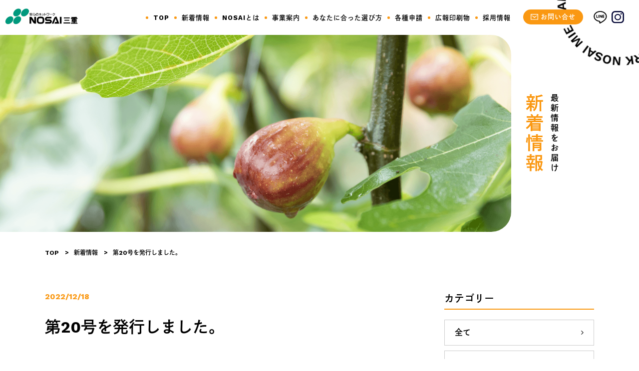

--- FILE ---
content_type: text/html; charset=UTF-8
request_url: https://www.nosaimie.or.jp/newsletter/9765/
body_size: 54539
content:


<!DOCTYPE html>
<html lang="ja">
<head>
<meta charset="UTF-8">
<meta name="viewport" content="width=device-width, initial-scale=1.0">
<title>第20号を発行しました。 ｜ NOSAI三重</title>
<meta name='robots' content='max-image-preview:large' />
<link rel='dns-prefetch' href='//maxcdn.bootstrapcdn.com' />
<link rel="alternate" type="application/rss+xml" title="NOSAI三重 &raquo; 第20号を発行しました。 のコメントのフィード" href="https://www.nosaimie.or.jp/newsletter/9765/feed/" />
<link rel="alternate" title="oEmbed (JSON)" type="application/json+oembed" href="https://www.nosaimie.or.jp/wp-json/oembed/1.0/embed?url=https%3A%2F%2Fwww.nosaimie.or.jp%2Fnewsletter%2F9765%2F" />
<link rel="alternate" title="oEmbed (XML)" type="text/xml+oembed" href="https://www.nosaimie.or.jp/wp-json/oembed/1.0/embed?url=https%3A%2F%2Fwww.nosaimie.or.jp%2Fnewsletter%2F9765%2F&#038;format=xml" />
<style id='wp-img-auto-sizes-contain-inline-css' type='text/css'>
img:is([sizes=auto i],[sizes^="auto," i]){contain-intrinsic-size:3000px 1500px}
/*# sourceURL=wp-img-auto-sizes-contain-inline-css */
</style>
<link rel='stylesheet' id='sbr_styles-css' href='https://www.nosaimie.or.jp/wp-content/plugins/reviews-feed/assets/css/sbr-styles.min.css?ver=2.1.1' type='text/css' media='all' />
<link rel='stylesheet' id='sbi_styles-css' href='https://www.nosaimie.or.jp/wp-content/plugins/instagram-feed/css/sbi-styles.min.css?ver=6.9.1' type='text/css' media='all' />
<style id='wp-block-library-inline-css' type='text/css'>
:root{--wp-block-synced-color:#7a00df;--wp-block-synced-color--rgb:122,0,223;--wp-bound-block-color:var(--wp-block-synced-color);--wp-editor-canvas-background:#ddd;--wp-admin-theme-color:#007cba;--wp-admin-theme-color--rgb:0,124,186;--wp-admin-theme-color-darker-10:#006ba1;--wp-admin-theme-color-darker-10--rgb:0,107,160.5;--wp-admin-theme-color-darker-20:#005a87;--wp-admin-theme-color-darker-20--rgb:0,90,135;--wp-admin-border-width-focus:2px}@media (min-resolution:192dpi){:root{--wp-admin-border-width-focus:1.5px}}.wp-element-button{cursor:pointer}:root .has-very-light-gray-background-color{background-color:#eee}:root .has-very-dark-gray-background-color{background-color:#313131}:root .has-very-light-gray-color{color:#eee}:root .has-very-dark-gray-color{color:#313131}:root .has-vivid-green-cyan-to-vivid-cyan-blue-gradient-background{background:linear-gradient(135deg,#00d084,#0693e3)}:root .has-purple-crush-gradient-background{background:linear-gradient(135deg,#34e2e4,#4721fb 50%,#ab1dfe)}:root .has-hazy-dawn-gradient-background{background:linear-gradient(135deg,#faaca8,#dad0ec)}:root .has-subdued-olive-gradient-background{background:linear-gradient(135deg,#fafae1,#67a671)}:root .has-atomic-cream-gradient-background{background:linear-gradient(135deg,#fdd79a,#004a59)}:root .has-nightshade-gradient-background{background:linear-gradient(135deg,#330968,#31cdcf)}:root .has-midnight-gradient-background{background:linear-gradient(135deg,#020381,#2874fc)}:root{--wp--preset--font-size--normal:16px;--wp--preset--font-size--huge:42px}.has-regular-font-size{font-size:1em}.has-larger-font-size{font-size:2.625em}.has-normal-font-size{font-size:var(--wp--preset--font-size--normal)}.has-huge-font-size{font-size:var(--wp--preset--font-size--huge)}.has-text-align-center{text-align:center}.has-text-align-left{text-align:left}.has-text-align-right{text-align:right}.has-fit-text{white-space:nowrap!important}#end-resizable-editor-section{display:none}.aligncenter{clear:both}.items-justified-left{justify-content:flex-start}.items-justified-center{justify-content:center}.items-justified-right{justify-content:flex-end}.items-justified-space-between{justify-content:space-between}.screen-reader-text{border:0;clip-path:inset(50%);height:1px;margin:-1px;overflow:hidden;padding:0;position:absolute;width:1px;word-wrap:normal!important}.screen-reader-text:focus{background-color:#ddd;clip-path:none;color:#444;display:block;font-size:1em;height:auto;left:5px;line-height:normal;padding:15px 23px 14px;text-decoration:none;top:5px;width:auto;z-index:100000}html :where(.has-border-color){border-style:solid}html :where([style*=border-top-color]){border-top-style:solid}html :where([style*=border-right-color]){border-right-style:solid}html :where([style*=border-bottom-color]){border-bottom-style:solid}html :where([style*=border-left-color]){border-left-style:solid}html :where([style*=border-width]){border-style:solid}html :where([style*=border-top-width]){border-top-style:solid}html :where([style*=border-right-width]){border-right-style:solid}html :where([style*=border-bottom-width]){border-bottom-style:solid}html :where([style*=border-left-width]){border-left-style:solid}html :where(img[class*=wp-image-]){height:auto;max-width:100%}:where(figure){margin:0 0 1em}html :where(.is-position-sticky){--wp-admin--admin-bar--position-offset:var(--wp-admin--admin-bar--height,0px)}@media screen and (max-width:600px){html :where(.is-position-sticky){--wp-admin--admin-bar--position-offset:0px}}

/*# sourceURL=wp-block-library-inline-css */
</style><style id='global-styles-inline-css' type='text/css'>
:root{--wp--preset--aspect-ratio--square: 1;--wp--preset--aspect-ratio--4-3: 4/3;--wp--preset--aspect-ratio--3-4: 3/4;--wp--preset--aspect-ratio--3-2: 3/2;--wp--preset--aspect-ratio--2-3: 2/3;--wp--preset--aspect-ratio--16-9: 16/9;--wp--preset--aspect-ratio--9-16: 9/16;--wp--preset--color--black: #000000;--wp--preset--color--cyan-bluish-gray: #abb8c3;--wp--preset--color--white: #ffffff;--wp--preset--color--pale-pink: #f78da7;--wp--preset--color--vivid-red: #cf2e2e;--wp--preset--color--luminous-vivid-orange: #ff6900;--wp--preset--color--luminous-vivid-amber: #fcb900;--wp--preset--color--light-green-cyan: #7bdcb5;--wp--preset--color--vivid-green-cyan: #00d084;--wp--preset--color--pale-cyan-blue: #8ed1fc;--wp--preset--color--vivid-cyan-blue: #0693e3;--wp--preset--color--vivid-purple: #9b51e0;--wp--preset--gradient--vivid-cyan-blue-to-vivid-purple: linear-gradient(135deg,rgb(6,147,227) 0%,rgb(155,81,224) 100%);--wp--preset--gradient--light-green-cyan-to-vivid-green-cyan: linear-gradient(135deg,rgb(122,220,180) 0%,rgb(0,208,130) 100%);--wp--preset--gradient--luminous-vivid-amber-to-luminous-vivid-orange: linear-gradient(135deg,rgb(252,185,0) 0%,rgb(255,105,0) 100%);--wp--preset--gradient--luminous-vivid-orange-to-vivid-red: linear-gradient(135deg,rgb(255,105,0) 0%,rgb(207,46,46) 100%);--wp--preset--gradient--very-light-gray-to-cyan-bluish-gray: linear-gradient(135deg,rgb(238,238,238) 0%,rgb(169,184,195) 100%);--wp--preset--gradient--cool-to-warm-spectrum: linear-gradient(135deg,rgb(74,234,220) 0%,rgb(151,120,209) 20%,rgb(207,42,186) 40%,rgb(238,44,130) 60%,rgb(251,105,98) 80%,rgb(254,248,76) 100%);--wp--preset--gradient--blush-light-purple: linear-gradient(135deg,rgb(255,206,236) 0%,rgb(152,150,240) 100%);--wp--preset--gradient--blush-bordeaux: linear-gradient(135deg,rgb(254,205,165) 0%,rgb(254,45,45) 50%,rgb(107,0,62) 100%);--wp--preset--gradient--luminous-dusk: linear-gradient(135deg,rgb(255,203,112) 0%,rgb(199,81,192) 50%,rgb(65,88,208) 100%);--wp--preset--gradient--pale-ocean: linear-gradient(135deg,rgb(255,245,203) 0%,rgb(182,227,212) 50%,rgb(51,167,181) 100%);--wp--preset--gradient--electric-grass: linear-gradient(135deg,rgb(202,248,128) 0%,rgb(113,206,126) 100%);--wp--preset--gradient--midnight: linear-gradient(135deg,rgb(2,3,129) 0%,rgb(40,116,252) 100%);--wp--preset--font-size--small: 13px;--wp--preset--font-size--medium: 20px;--wp--preset--font-size--large: 36px;--wp--preset--font-size--x-large: 42px;--wp--preset--spacing--20: 0.44rem;--wp--preset--spacing--30: 0.67rem;--wp--preset--spacing--40: 1rem;--wp--preset--spacing--50: 1.5rem;--wp--preset--spacing--60: 2.25rem;--wp--preset--spacing--70: 3.38rem;--wp--preset--spacing--80: 5.06rem;--wp--preset--shadow--natural: 6px 6px 9px rgba(0, 0, 0, 0.2);--wp--preset--shadow--deep: 12px 12px 50px rgba(0, 0, 0, 0.4);--wp--preset--shadow--sharp: 6px 6px 0px rgba(0, 0, 0, 0.2);--wp--preset--shadow--outlined: 6px 6px 0px -3px rgb(255, 255, 255), 6px 6px rgb(0, 0, 0);--wp--preset--shadow--crisp: 6px 6px 0px rgb(0, 0, 0);}:where(.is-layout-flex){gap: 0.5em;}:where(.is-layout-grid){gap: 0.5em;}body .is-layout-flex{display: flex;}.is-layout-flex{flex-wrap: wrap;align-items: center;}.is-layout-flex > :is(*, div){margin: 0;}body .is-layout-grid{display: grid;}.is-layout-grid > :is(*, div){margin: 0;}:where(.wp-block-columns.is-layout-flex){gap: 2em;}:where(.wp-block-columns.is-layout-grid){gap: 2em;}:where(.wp-block-post-template.is-layout-flex){gap: 1.25em;}:where(.wp-block-post-template.is-layout-grid){gap: 1.25em;}.has-black-color{color: var(--wp--preset--color--black) !important;}.has-cyan-bluish-gray-color{color: var(--wp--preset--color--cyan-bluish-gray) !important;}.has-white-color{color: var(--wp--preset--color--white) !important;}.has-pale-pink-color{color: var(--wp--preset--color--pale-pink) !important;}.has-vivid-red-color{color: var(--wp--preset--color--vivid-red) !important;}.has-luminous-vivid-orange-color{color: var(--wp--preset--color--luminous-vivid-orange) !important;}.has-luminous-vivid-amber-color{color: var(--wp--preset--color--luminous-vivid-amber) !important;}.has-light-green-cyan-color{color: var(--wp--preset--color--light-green-cyan) !important;}.has-vivid-green-cyan-color{color: var(--wp--preset--color--vivid-green-cyan) !important;}.has-pale-cyan-blue-color{color: var(--wp--preset--color--pale-cyan-blue) !important;}.has-vivid-cyan-blue-color{color: var(--wp--preset--color--vivid-cyan-blue) !important;}.has-vivid-purple-color{color: var(--wp--preset--color--vivid-purple) !important;}.has-black-background-color{background-color: var(--wp--preset--color--black) !important;}.has-cyan-bluish-gray-background-color{background-color: var(--wp--preset--color--cyan-bluish-gray) !important;}.has-white-background-color{background-color: var(--wp--preset--color--white) !important;}.has-pale-pink-background-color{background-color: var(--wp--preset--color--pale-pink) !important;}.has-vivid-red-background-color{background-color: var(--wp--preset--color--vivid-red) !important;}.has-luminous-vivid-orange-background-color{background-color: var(--wp--preset--color--luminous-vivid-orange) !important;}.has-luminous-vivid-amber-background-color{background-color: var(--wp--preset--color--luminous-vivid-amber) !important;}.has-light-green-cyan-background-color{background-color: var(--wp--preset--color--light-green-cyan) !important;}.has-vivid-green-cyan-background-color{background-color: var(--wp--preset--color--vivid-green-cyan) !important;}.has-pale-cyan-blue-background-color{background-color: var(--wp--preset--color--pale-cyan-blue) !important;}.has-vivid-cyan-blue-background-color{background-color: var(--wp--preset--color--vivid-cyan-blue) !important;}.has-vivid-purple-background-color{background-color: var(--wp--preset--color--vivid-purple) !important;}.has-black-border-color{border-color: var(--wp--preset--color--black) !important;}.has-cyan-bluish-gray-border-color{border-color: var(--wp--preset--color--cyan-bluish-gray) !important;}.has-white-border-color{border-color: var(--wp--preset--color--white) !important;}.has-pale-pink-border-color{border-color: var(--wp--preset--color--pale-pink) !important;}.has-vivid-red-border-color{border-color: var(--wp--preset--color--vivid-red) !important;}.has-luminous-vivid-orange-border-color{border-color: var(--wp--preset--color--luminous-vivid-orange) !important;}.has-luminous-vivid-amber-border-color{border-color: var(--wp--preset--color--luminous-vivid-amber) !important;}.has-light-green-cyan-border-color{border-color: var(--wp--preset--color--light-green-cyan) !important;}.has-vivid-green-cyan-border-color{border-color: var(--wp--preset--color--vivid-green-cyan) !important;}.has-pale-cyan-blue-border-color{border-color: var(--wp--preset--color--pale-cyan-blue) !important;}.has-vivid-cyan-blue-border-color{border-color: var(--wp--preset--color--vivid-cyan-blue) !important;}.has-vivid-purple-border-color{border-color: var(--wp--preset--color--vivid-purple) !important;}.has-vivid-cyan-blue-to-vivid-purple-gradient-background{background: var(--wp--preset--gradient--vivid-cyan-blue-to-vivid-purple) !important;}.has-light-green-cyan-to-vivid-green-cyan-gradient-background{background: var(--wp--preset--gradient--light-green-cyan-to-vivid-green-cyan) !important;}.has-luminous-vivid-amber-to-luminous-vivid-orange-gradient-background{background: var(--wp--preset--gradient--luminous-vivid-amber-to-luminous-vivid-orange) !important;}.has-luminous-vivid-orange-to-vivid-red-gradient-background{background: var(--wp--preset--gradient--luminous-vivid-orange-to-vivid-red) !important;}.has-very-light-gray-to-cyan-bluish-gray-gradient-background{background: var(--wp--preset--gradient--very-light-gray-to-cyan-bluish-gray) !important;}.has-cool-to-warm-spectrum-gradient-background{background: var(--wp--preset--gradient--cool-to-warm-spectrum) !important;}.has-blush-light-purple-gradient-background{background: var(--wp--preset--gradient--blush-light-purple) !important;}.has-blush-bordeaux-gradient-background{background: var(--wp--preset--gradient--blush-bordeaux) !important;}.has-luminous-dusk-gradient-background{background: var(--wp--preset--gradient--luminous-dusk) !important;}.has-pale-ocean-gradient-background{background: var(--wp--preset--gradient--pale-ocean) !important;}.has-electric-grass-gradient-background{background: var(--wp--preset--gradient--electric-grass) !important;}.has-midnight-gradient-background{background: var(--wp--preset--gradient--midnight) !important;}.has-small-font-size{font-size: var(--wp--preset--font-size--small) !important;}.has-medium-font-size{font-size: var(--wp--preset--font-size--medium) !important;}.has-large-font-size{font-size: var(--wp--preset--font-size--large) !important;}.has-x-large-font-size{font-size: var(--wp--preset--font-size--x-large) !important;}
/*# sourceURL=global-styles-inline-css */
</style>

<style id='classic-theme-styles-inline-css' type='text/css'>
/*! This file is auto-generated */
.wp-block-button__link{color:#fff;background-color:#32373c;border-radius:9999px;box-shadow:none;text-decoration:none;padding:calc(.667em + 2px) calc(1.333em + 2px);font-size:1.125em}.wp-block-file__button{background:#32373c;color:#fff;text-decoration:none}
/*# sourceURL=/wp-includes/css/classic-themes.min.css */
</style>
<link rel='stylesheet' id='contact-form-7-css' href='https://www.nosaimie.or.jp/wp-content/plugins/contact-form-7/includes/css/styles.css?ver=6.1.4' type='text/css' media='all' />
<link rel='stylesheet' id='ctf_styles-css' href='https://www.nosaimie.or.jp/wp-content/plugins/custom-twitter-feeds/css/ctf-styles.min.css?ver=2.3.1' type='text/css' media='all' />
<link rel='stylesheet' id='cff-css' href='https://www.nosaimie.or.jp/wp-content/plugins/custom-facebook-feed/assets/css/cff-style.min.css?ver=4.3.2' type='text/css' media='all' />
<link rel='stylesheet' id='sb-font-awesome-css' href='https://maxcdn.bootstrapcdn.com/font-awesome/4.7.0/css/font-awesome.min.css?ver=6.9' type='text/css' media='all' />
<script type="text/javascript" src="https://www.nosaimie.or.jp/wp-includes/js/jquery/jquery.min.js?ver=3.7.1" id="jquery-core-js"></script>
<script type="text/javascript" src="https://www.nosaimie.or.jp/wp-includes/js/jquery/jquery-migrate.min.js?ver=3.4.1" id="jquery-migrate-js"></script>
<link rel="https://api.w.org/" href="https://www.nosaimie.or.jp/wp-json/" /><link rel="alternate" title="JSON" type="application/json" href="https://www.nosaimie.or.jp/wp-json/wp/v2/posts/9765" /><link rel="canonical" href="https://www.nosaimie.or.jp/newsletter/9765/" />
<link rel='shortlink' href='https://www.nosaimie.or.jp/?p=9765' />
<meta name="format-detection" content="telephone=no">
<meta name="keywords" content="三重,nosai,建物共済,農業共済新聞,農機具共済,農作物共済">
<meta name="description" content="NOSAI三重のホームページです。制度内容、農業共済新聞、建物共済の掛金等をご案内しています。三重県農業共済組合 津市上浜町六丁目81番地11 TEL059-228-5135">
<!-- ogp -->

<meta property="og:title" content="第20号を発行しました。 ｜ NOSAI三重"/>
<meta property="og:url" content="https://www.nosaimie.or.jp/newsletter/9765/"/>
<meta property="og:type" content="website"/>
<meta property="og:image" content="https://www.nosaimie.or.jp/wp-content/themes/nosaimie/img/ogp.png"/>
<meta property="og:site_name" content="NOSAI三重"/>
<meta property="og:description" content="NOSAI三重のホームページです。制度内容、農業共済新聞、建物共済の掛金等をご案内しています。三重県農業共済組合 津市上浜町六丁目81番地11 TEL059-228-5135" />
  
<!-- style -->
<link rel="icon" href="https://www.nosaimie.or.jp/wp-content/themes/nosaimie/img/favicon.png">
<link rel="stylesheet" href="https://www.nosaimie.or.jp/wp-content/themes/nosaimie/css/styles.css">
<!-- FONT -->
<script>
  (function(d) {
    var config = {
      kitId: 'osc5igb',
      scriptTimeout: 3000,
      async: true
    },
    h=d.documentElement,t=setTimeout(function(){h.className=h.className.replace(/\bwf-loading\b/g,"")+" wf-inactive";},config.scriptTimeout),tk=d.createElement("script"),f=false,s=d.getElementsByTagName("script")[0],a;h.className+=" wf-loading";tk.src='https://use.typekit.net/'+config.kitId+'.js';tk.async=true;tk.onload=tk.onreadystatechange=function(){a=this.readyState;if(f||a&&a!="complete"&&a!="loaded")return;f=true;clearTimeout(t);try{Typekit.load(config)}catch(e){}};s.parentNode.insertBefore(tk,s)
  })(document);
</script>
<!-- FONT -->

<!-- 2023/2/1 Google Tag Manager -->
<script>(function(w,d,s,l,i){w[l]=w[l]||[];w[l].push({'gtm.start':
new Date().getTime(),event:'gtm.js'});var f=d.getElementsByTagName(s)[0],
j=d.createElement(s),dl=l!='dataLayer'?'&l='+l:'';j.async=true;j.src=
'https://www.googletagmanager.com/gtm.js?id='+i+dl;f.parentNode.insertBefore(j,f);
})(window,document,'script','dataLayer','GTM-KC6PH2D');</script>
<!-- 2023/2/1 End Google Tag Manager -->
  
<!-- Analytics -->
<!-- Global site tag (gtag.js) - Google Analytics -->
<script async src="https://www.googletagmanager.com/gtag/js?id=UA-114590217-1"></script>
<script>
  window.dataLayer = window.dataLayer || [];
  function gtag(){dataLayer.push(arguments);}
  gtag('js', new Date());
  gtag('config', 'UA-114590217-1');
</script>
  
</head>

<body class="wp-singular post-template-default single single-post postid-9765 single-format-standard wp-theme-nosaimie" oncontextmenu="return false;">
<!-- 2023/2/1 Google Tag Manager (noscript) -->
<noscript><iframe src="https://www.googletagmanager.com/ns.html?id=GTM-KC6PH2D"
height="0" width="0" style="display:none;visibility:hidden"></iframe></noscript>
<!-- 2023/2/1 End Google Tag Manager (noscript) -->
<div id="fb-root"></div>
<script async defer crossorigin="anonymous" src="https://connect.facebook.net/ja_JP/sdk.js#xfbml=1&version=v14.0&appId=153405568072223&autoLogAppEvents=1" nonce="w2faroxO"></script>
  
<div class="wrapper" id="wrapper">
  
  <header class="header">
    <a class="header__logo" href="https://www.nosaimie.or.jp/">
      <img src="https://www.nosaimie.or.jp/wp-content/themes/nosaimie/img/logo.png" alt="">
    </a>
    <nav id="gnav" class="gnav header__menu">
      <ul class="header__list gnav__list">
        <li class="header__item">
          <a href="https://www.nosaimie.or.jp/">TOP</a>
        </li>
        <li class="header__item toggle">
          <a href="https://www.nosaimie.or.jp/topics">新着情報</a>
          <div class="menu">
            <ul class="menu_inner">
              <li class="menu__subLi">
                <a href="https://www.nosaimie.or.jp/topics">
                  全てのお知らせ
                </a>
              </li>
              <li class="menu__subLi">
                <a href="https://www.nosaimie.or.jp/topics/topics_insurance/">
                  収入保険事業
                </a>
              </li>
              <li class="menu__subLi">
                <a href="https://www.nosaimie.or.jp/topics/topics_service/">
                  農業共済事業
                </a>
              </li>
              <li class="menu__subLi">
                <a href="https://www.nosaimie.or.jp/topics/topics_recruit/">
                  リクルート
                </a>
              </li>
              <li class="menu__subLi">
                <a href="https://www.nosaimie.or.jp/topics/topics_list/">
                  お知らせ
                </a>
              </li>
            </ul>
          </div>
        </li>
        <li class="header__item toggle">
          <a href="https://www.nosaimie.or.jp/nosai">NOSAIとは</a>
          <div class="menu">
            <ul class="menu_inner">
              <li class="menu__subLi">
                <a href="https://www.nosaimie.or.jp/nosai">
                  NOSAIについて
                </a>
              </li>
              <li class="menu__subLi">
                <a href="https://www.nosaimie.or.jp/nosai/#access">
                  アクセス
                </a>
              </li>
              <li class="menu__subLi">
                <a href="https://www.nosaimie.or.jp/koukai">
                  情報開示
                </a>
              </li>
              <li class="menu__subLi">
                <a href="https://www.nosaimie.or.jp/policy">
                  基本方針
                </a>
              </li>
              <li class="menu__subLi">
                <a href="https://www.nosaimie.or.jp/words">
                  用語集
                </a>
              </li>
              <li class="menu__subLi">
                <a href="https://www.nosaimie.or.jp/link">
                  リンク集
                </a>
              </li>
              <li class="menu__subLi">
                <a href="https://www.nosaimie.or.jp/download">
                  パンフレット
                </a>
              </li>
            </ul>
          </div>
        </li>
        <li class="header__item toggle">
          <a href="https://www.nosaimie.or.jp/jigyo">事業案内</a>
          <div class="menu">
            <ul class="menu_inner">
              <li class="">
                <a href="https://www.nosaimie.or.jp/jigyo/income_insurance">
                  <img src="https://www.nosaimie.or.jp/wp-content/themes/nosaimie/img/btn_system10.svg" alt=""><span>収入保険</span>
                </a>
              </li>
              <li class="">
                <a href="https://www.nosaimie.or.jp/jigyo/crops">
                  <img src="https://www.nosaimie.or.jp/wp-content/themes/nosaimie/img/btn_system11.svg" alt=""><span>農作物共済<br>
                （水稲・麦）</span>
                </a>
              </li>
              <li class="">
                <a href="https://www.nosaimie.or.jp/jigyo/livestock">
                  <img src="https://www.nosaimie.or.jp/wp-content/themes/nosaimie/img/btn_system3.svg" alt=""><span>家畜共済</span>
                </a>
              </li>
              <li class="">
                <a href="https://www.nosaimie.or.jp/jigyo/fruit_tree">
                  <img src="https://www.nosaimie.or.jp/wp-content/themes/nosaimie/img/btn_system4.svg" alt=""><span>果樹共済</span>
                </a>
              </li>
              <li class="">
                <a href="https://www.nosaimie.or.jp/jigyo/field_crops">
                  <img src="https://www.nosaimie.or.jp/wp-content/themes/nosaimie/img/btn_system5.svg" alt=""><span>畑作物共済</span>
                </a>
              </li>
              <li class="">
                <a href="https://www.nosaimie.or.jp/jigyo/gardening_facility">
                  <img src="https://www.nosaimie.or.jp/wp-content/themes/nosaimie/img/btn_system6.svg" alt=""><span>園芸施設共済</span>
                </a>
              </li>
              <li class="">
                <a href="https://www.nosaimie.or.jp/jigyo/building">
                  <img src="https://www.nosaimie.or.jp/wp-content/themes/nosaimie/img/btn_system7.svg" alt=""><span>建物共済</span>
                </a>
              </li>
              <li class="">
                <a href="https://www.nosaimie.or.jp/jigyo/farm_equipment">
                  <img src="https://www.nosaimie.or.jp/wp-content/themes/nosaimie/img/btn_system8.svg" alt=""><span>農機具共済</span>
                </a>
              </li>
              <li class="">
                <a href="https://www.nosaimie.or.jp/jigyo/storage">
                  <img src="https://www.nosaimie.or.jp/wp-content/themes/nosaimie/img/btn_system9.svg" alt=""><span>保管中農産物<br>補償共済</span>
                </a>
              </li>
            </ul>
          </div>
        </li>
        <li class="header__item">
          <a href="https://www.nosaimie.or.jp/type">あなたに合った選び方</a>
        </li>
        <li class="header__item">
          <a href="https://www.nosaimie.or.jp/application">
            各種申請
          </a>
        </li>
        <li class="header__item toggle">
          <a href="https://www.nosaimie.or.jp/sbn">広報印刷物</a>
          <div class="menu">
            <ul class="menu_inner">
              <li class="menu__subLi">
                <a href="https://www.nosaimie.or.jp/sbn#newsMie">
                  広報紙 NOSAIみえ
                </a>
              </li>
              <li class="menu__subLi">
                <a href="https://www.nosaimie.or.jp/sbn#newsPaper">
                  農業共済新聞
                </a>
              </li>
            </ul>
          </div>
        </li>
        <li class="header__item">
          <a href="https://www.nosaimie.or.jp/recruit" target="_blank">採用情報</a>
        </li>
        <li class="header__item">
          <a class="header__btn" href="https://www.nosaimie.or.jp/contact">
            <img src="https://www.nosaimie.or.jp/wp-content/themes/nosaimie/img/icon_contact.svg" alt="">お問い合せ
          </a>
        </li>
      </ul>
      <a href="https://lin.ee/jOtOXu2" class="header__line" target="_blank">
        <img src="https://www.nosaimie.or.jp/wp-content/themes/nosaimie/img/icon_line.svg" alt="LINE">
      </a>
      <a href="https://www.instagram.com/nosai_mie/" class="header__insta" target="_blank">
        <img src="https://www.nosaimie.or.jp/wp-content/themes/nosaimie/img/icon_insta.svg" alt="instagram">
      </a>
    </nav>
    <div class="zdo_drawer_menu">
      <div class="zdo_drawer_bg"></div>
      <button type="button" class="zdo_drawer_button">
        <span class="zdo_drawer_bar zdo_drawer_bar1"></span>
        <span class="zdo_drawer_bar zdo_drawer_bar2"></span>
        <span class="zdo_drawer_bar zdo_drawer_bar3"></span>
      </button>
      <nav class="zdo_drawer_nav_wrapper">
        <ul class="spmenu">
          <li class="spmenu__item">
            <a class="spmenu__link" href="https://www.nosaimie.or.jp/">TOP</a>
          </li>
          <li class="spmenu__item">
            <dl class="spmenu__dl">
              <dt class="spmenu__link">
                <a href="https://www.nosaimie.or.jp/topics">新着情報</a>
              </dt>
              <dd>
                <ul class="spmenu__sub">
                  <li class="spmenu__subLi">
                    <a href="https://www.nosaimie.or.jp/topics">
                      全てのお知らせ
                    </a>
                  </li>
                  <li class="spmenu__subLi">
                    <a href="https://www.nosaimie.or.jp/topics/topics_insurance/">
                      収入保険事業
                    </a>
                  </li>
                  <li class="spmenu__subLi">
                    <a href="https://www.nosaimie.or.jp/topics/topics_service/">
                      農業共済事業
                    </a>
                  </li>
                  <li class="spmenu__subLi">
                    <a href="https://www.nosaimie.or.jp/topics/topics_recruit/">
                      リクルート
                    </a>
                  </li>
                  <li class="spmenu__subLi">
                    <a href="https://www.nosaimie.or.jp/topics/topics_list/">
                      お知らせ
                    </a>
                  </li>
                </ul>
              </dd>
            </dl>
          </li>
          <li class="spmenu__item">
            <dl class="spmenu__dl">
              <dt class="spmenu__link">
                <a href="https://www.nosaimie.or.jp/nosai">NOSAIとは</a>
              </dt>
              <dd>
                <ul class="spmenu__sub">
                  <li class="spmenu__subLi">
                    <a href="https://www.nosaimie.or.jp/nosai">
                      NOSAIについて
                    </a>
                  </li>
                  <li class="spmenu__subLi">
                    <a href="https://www.nosaimie.or.jp/nosai/#access">
                      アクセス
                    </a>
                  </li>
                  <li class="spmenu__subLi">
                    <a href="https://www.nosaimie.or.jp/koukai">
                      情報開示
                    </a>
                  </li>
                  <li class="spmenu__subLi">
                    <a href="https://www.nosaimie.or.jp/policy">
                      基本方針
                    </a>
                  </li>
                  <li class="spmenu__subLi">
                    <a href="https://www.nosaimie.or.jp/words">
                      用語集
                    </a>
                  </li>
                  <li class="spmenu__subLi">
                    <a href="https://www.nosaimie.or.jp/link">
                      リンク集
                    </a>
                  </li>
                  <li class="spmenu__subLi">
                    <a href="https://www.nosaimie.or.jp/download">
                      パンフレット
                    </a>
                  </li>
                </ul>
              </dd>
            </dl>
          </li>
          <li class="spmenu__item">
            <dl class="spmenu__dl">
              <dt class="spmenu__link">
                <a href="https://www.nosaimie.or.jp/jigyo">NOSAI三重の事業</a>
              </dt>
              <dd>
                <ul class="spmenu__sub">
                  <li class="spmenu__subLi">
                    <a href="https://www.nosaimie.or.jp/jigyo/income_insurance">
                      <span>収入保険</span>
                    </a>
                  </li>
                  <li class="spmenu__subLi">
                    <a href="https://www.nosaimie.or.jp/jigyo/crops">
                      <span>農作物共済<br>
                    （水稲・麦）</span>
                    </a>
                  </li>
                  <li class="spmenu__subLi">
                    <a href="https://www.nosaimie.or.jp/jigyo/livestock">
                      <span>家畜共済</span>
                    </a>
                  </li>
                  <li class="spmenu__subLi">
                    <a href="https://www.nosaimie.or.jp/jigyo/fruit_tree">
                      <span>果樹共済</span>
                    </a>
                  </li>
                  <li class="spmenu__subLi">
                    <a href="https://www.nosaimie.or.jp/jigyo/field_crops">
                      <span>畑作物共済</span>
                    </a>
                  </li>
                  <li class="spmenu__subLi">
                    <a href="https://www.nosaimie.or.jp/jigyo/gardening_facility">
                      <span>園芸施設共済</span>
                    </a>
                  </li>
                  <li class="spmenu__subLi">
                    <a href="https://www.nosaimie.or.jp/jigyo/building">
                      <span>建物共済</span>
                    </a>
                  </li>
                  <li class="spmenu__subLi">
                    <a href="https://www.nosaimie.or.jp/jigyo/farm_equipment">
                      <span>農機具共済</span>
                    </a>
                  </li>
                  <li class="spmenu__subLi spmenu__subLi-type_single">
                    <a href="https://www.nosaimie.or.jp/jigyo/storage">
                      <span>保管中農産物補償共済</span>
                    </a>
                  </li>
                </ul>
                
              </dd>
            </dl>
          </li>
          <li class="spmenu__item">
            <a class="spmenu__link" href="https://www.nosaimie.or.jp/type">あなたに合った選び方</a>
          </li>
          <li class="spmenu__item">
            <a class="spmenu__link" href="https://www.nosaimie.or.jp/application">各種申請</a>
          </li>
          <li class="spmenu__item">
            <dl class="spmenu__dl">
              <dt class="spmenu__link">
                <a href="https://www.nosaimie.or.jp/sbn">広報印刷物</a>
              </dt>
              <dd>
                <ul class="spmenu__sub">
                  <li class="spmenu__subLi">
                    <a href="https://www.nosaimie.or.jp/sbn#newsMie">
                      広報紙 NOSAIみえ
                    </a>
                  </li>
                  <li class="spmenu__subLi">
                    <a href="https://www.nosaimie.or.jp/sbn#newsPaper">
                      農業共済新聞
                    </a>
                  </li>
                </ul>
              </dd>
            </dl>
          </li>
          <li class="spmenu__item">
            <a class="spmenu__link" href="https://www.nosaimie.or.jp/recruit" target="_blank">採用情報</a>
          </li>
          <li class="spmenu__item">
            <a class="spmenu__link" href="https://www.nosaimie.or.jp/notification/">加入者の方へ</a>
          </li>
          <li class="spmenu__item">
            <dl class="spmenu__dl">
              <dt class="spmenu__link">
                シミュレーション
              </dt>
              <dd>
                <ul class="spmenu__sub">
                  <li class="spmenu__subLi">
                    <a href="https://www.nosaimie.or.jp/simulation_building">
                      <span>建物共済<br>掛金シミュレーション</span>
                    </a>
                  </li>
                  <li class="spmenu__subLi">
                    <a href="https://www.nosaimie.or.jp/simulation_farm_equipment">
                      <span>農機具共済<br>掛金シミュレーション</span>
                    </a>
                  </li>
                </ul>
              </dd>
            </dl>
          </li>
          
          
          <li class="spmenu__item">
            <dl class="spmenu__dl">
              <dt class="spmenu__link">
                関連リンク
              </dt>
              <dd>
                <ul class="spmenu__sub">
                  <li class="spmenu__subLi">
                    <a href="https://www.maff.go.jp/j/kobetu_ninaite/" target="_blank"><span>経営所得安定対策</span></a>
                  </li>
                  <li class="spmenu__subLi">
                    <a href="http://nosai-zenkokuren.or.jp/tool/" target="_blank">
                      <span>収入保険<br>シミュレーション</span>
                    </a>
                  </li>
                  <li class="spmenu__subLi">
                    <a href="https://www.facebook.com/nosaimie/" target="_blank">
                      <span>公式Facebook</span>
                    </a>
                  </li>
                  <li class="spmenu__subLi">
                    <a href="https://www.instagram.com/nosai_mie/" target="_blank">
                      <span>公式Instagram</span>
                    </a>
                  </li>
                  <li class="spmenu__subLi">
                    <a href="https://www.instagram.com/nosai_mie_recruit/" target="_blank">
                      <span>採用Instagram</span>
                    </a>
                  </li>
                </ul>
              </dd>
            </dl>
          </li>
          <li class="spmenu__contactBtn">
            <a class="header__btn" href="https://www.nosaimie.or.jp/contact">
              <img src="https://www.nosaimie.or.jp/wp-content/themes/nosaimie/img/icon_contact.svg" alt="">お問い合せ
            </a>
          </li>
        </ul>
        <a href="https://lin.ee/jOtOXu2" class="header__line" target="_blank">
          <img src="https://www.nosaimie.or.jp/wp-content/themes/nosaimie/img/icon_line.svg" alt="LINE">
        </a>
        <a href="https://www.instagram.com/nosai_mie/" class="header__insta" target="_blank">
          <img src="https://www.nosaimie.or.jp/wp-content/themes/nosaimie/img/icon_insta.svg" alt="instagram">
        </a>
      </nav>
    </div>
    
    <p class="circle">
      <img src="https://www.nosaimie.or.jp/wp-content/themes/nosaimie/img/circle.svg" alt="">
    </p>
    
  </header>
  
  <ul class="fixedbutton">
    <li class="fixedbutton__item">
      <a href="https://www.nosaimie.or.jp/topics/notification/">
        <img src="https://www.nosaimie.or.jp/wp-content/themes/nosaimie/img/btn_fixed1.svg" alt="" class="block_p">
        <span class="block_s">ご加入者の方
          <img src="https://www.nosaimie.or.jp/wp-content/themes/nosaimie/img/arrow2.svg" alt="" class="fixedbutton__icon">
        </span>
      </a>
    </li>
    <li class="fixedbutton__item">
      <a href="https://www.nosaimie.or.jp/type/">
        <img src="https://www.nosaimie.or.jp/wp-content/themes/nosaimie/img/btn_fixed2.svg" alt="" class="block_p">
        <span class="block_s">
          未加入者の方
          <img src="https://www.nosaimie.or.jp/wp-content/themes/nosaimie/img/arrow3.svg" alt="" class="fixedbutton__icon">
        </span>
      </a>
    </li>
  </ul><main class="inpage topicsList">
  <div class="ttlbox">
    <div class="ttlbox__inner">
      <h1 class="ttlbox__ttl">新着情報</h1>
      <p class="ttlbox__lead">最新情報をお届け</p>
    </div>
    <div class="ttlbox__bg ttlbox__bg-type_topics"></div>
  </div>
  
  <ul class="pan inner">
    <li class="pan__li"><a href="https://www.nosaimie.or.jp">TOP</a></li>
    <li class="pan__li"><a href="https://www.nosaimie.or.jp/topics">新着情報</a></li>
    <li class="pan__li"><a href="https://www.nosaimie.or.jp/newsletter/9765/">第20号を発行しました。</a></li>
  </ul>
  
  <div class="inner topicsDetail">
    <div class="topicsDetail__wrap">
      <div class="topicsDetail__left">
        <p class="topicsDetail__date">
          2022/12/18        </p>
        <p class="topicsDetail__category">
                  </p>
        
        <!--<ul class="topicsDetail__sns">
  <li class="topicsDetail__snsLi">
    <a href="http://twitter.com/share?url=https://www.nosaimie.or.jp/newsletter/9765/  " target="_blank" class="tw">
      <img src="https://www.nosaimie.or.jp/wp-content/themes/nosaimie/img/topics/icon_tw.png">
    </a>
  </li>
  <li class="topicsDetail__snsLi">
    <a href="http://www.facebook.com/share.php?u=https://www.nosaimie.or.jp/newsletter/9765/" target="_blank" class="fb">
      <img src="https://www.nosaimie.or.jp/wp-content/themes/nosaimie/img/topics/icon_fb.png">
    </a>
  </li>
</ul>-->
        
        <h2 class="topicsDetail__ttl">
          第20号を発行しました。        </h2>
        
                
        <ul class="kijiList">
          <li><a href="https://www.nosaimie.or.jp/newsletter/9770/" rel="prev"><img src="https://www.nosaimie.or.jp/wp-content/themes/nosaimie/img/pagenation_l.svg" alt="前のニュースへ" width="7"/></a></li>
          <li><a href="https://www.nosaimie.or.jp/newsletter/9760/" rel="next"><img src="https://www.nosaimie.or.jp/wp-content/themes/nosaimie/img/pagenation_r.svg" alt="前のニュースへ" width="7"/></a></li>
        </ul>
        
        <a href="https://www.nosaimie.or.jp/topics/#topicslist" class="topicsList__btn btn">
          一覧に戻る
        </a>
        
      </div>
      <div class="topicsDetail__right">
        <div class="topicsDetail__cateBox">
          <h3 class="topicsDetail__subttl2">
            カテゴリー
          </h3>
          <ul class="topicsDetail__rightlist">
            <li>
              <a href="https://www.nosaimie.or.jp/topics#topicslist">全て</a>
            </li>
            <li>
              <a href="https://www.nosaimie.or.jp/topics/topics_insurance#topicslist">収入保険</a>
            </li>
            <li>
              <a href="https://www.nosaimie.or.jp/topics/topics_service#topicslist">農業共済</a>
            </li>
            <li>
              <a href="https://www.nosaimie.or.jp/topics/topics_recruit#topicslist">リクルート</a>
            </li>
            <li>
              <a href="https://www.nosaimie.or.jp/topics/topics_list#topicslist">お知らせ</a>
            </li>
          </ul>
        </div>
        <div class="topicsDetail__cateBox">
          <h3 class="topicsDetail__subttl2">
            最近の投稿
          </h3>
          <ul class="topicsDetail__rightlist2">
                        <li>
              <a href="https://www.nosaimie.or.jp/topics/13310/">建物共済加入物件の現地確認実施のお知らせ</a>
            </li>
                        <li>
              <a href="https://www.nosaimie.or.jp/topics/13305/">採用エントリーフォームを公開しました</a>
            </li>
                        <li>
              <a href="https://www.nosaimie.or.jp/topics/13295/">広報紙第32号発行のお知らせ</a>
            </li>
                        <li>
              <a href="https://www.nosaimie.or.jp/sbn/13284/">「戦闘服」で営業先へ【ネットワーク東海1月1週　特集号】</a>
            </li>
                        <li>
              <a href="https://www.nosaimie.or.jp/topics/13273/">令和7年度病害虫防除技術情報第１６号（スクミリンゴガイ）について</a>
            </li>
                        <li>
              <a href="https://www.nosaimie.or.jp/topics/13254/">年末年始の業務について</a>
            </li>
                                  </ul>
        </div>
      </div>
    </div>
    
    
  </div>

  
  <div id="contacType" class="anc"></div>
<div class="contacType">
  <div class="inner">
    <div class="contacType__wrap">
      <div class="contacType__box">
        <h3 class="contacType__subttl">
          <img src="https://www.nosaimie.or.jp/wp-content/themes/nosaimie/img/jigyo/icon_dl.svg" alt="">
          <span>じっくり検討されたい方に</span>
          資料ダウンロード
        </h3>
        <p class="contacType__txt">
          より詳しい情報が掲載されているPDFファイルを<br class="inline_p">ダウンロードできます。是非ご活用ください。
        </p>
        <ul class="contacType__btns">
          <li class="contacType__btnsInner">
            <a href="https://www.nosaimie.or.jp/download" class="contacType__btn">
              資料ダウンロード
            </a>
          </li>
        </ul>
      </div>
      <div class="contacType__box">
        <h3 class="contacType__subttl">
          <img src="https://www.nosaimie.or.jp/wp-content/themes/nosaimie/img/jigyo/icon_qa.svg" alt="">
          <span>ご不明な点はございませんか？</span>
          お問い合わせ
        </h3>
        <p class="contacType__txt contacType__txt-type_center">
          ご不明な点がありましたら<br>
          お気軽にご連絡ください。
        </p>
        <ul class="contacType__btns">
          <li class="contacType__btnsInner">
            <a href="https://www.nosaimie.or.jp/contact" class="contacType__btn">
              お問い合わせはこちらから
            </a>
          </li>
          <!--<li>
            <a href="tel:0592240505" class="contacType__btn contacType__btn-type_tel">
              お電話でお問い合わせ
            </a>
          </li>-->
        </ul>
      </div>
    </div>
  </div>
</div>  
  
</main>
  <footer class="footer">
  <div class="inner">
    <div class="footer__wrap">
      <p class="footer__logo">
        <img src="https://www.nosaimie.or.jp/wp-content/themes/nosaimie/img/logo2.svg" alt="">
      </p>
      <div class="footer__address">
        <h2 class="subttl"> 三重県農業共済組合 </h2>
        <p class="footer__addresstxt"> 三重県津市上浜町六丁目81番地11</p>
        



        

        
      </div>
    </div>
    <div class="footer__bottom">
      <div class="footer__box">
        <h3 class="footer__subttl"><a href="https://www.nosaimie.or.jp/">TOP</a></h3>
        <h3 class="footer__subttl"><a href="https://www.nosaimie.or.jp/topics">新着情報</a></h3>
        <ul class="footer__list">
          <li><a href="https://www.nosaimie.or.jp/topics/">全て</a></li>
          <li><a href="https://www.nosaimie.or.jp/topics/topics_insurance">収入保険事業</a></li>
          <li><a href="https://www.nosaimie.or.jp/topics/topics_service">農業共済事業</a></li>
          <li><a href="https://www.nosaimie.or.jp/topics/topics_recruit">リクルート</a></li>
          <li><a href="https://www.nosaimie.or.jp/topics/topics_list">お知らせ</a></li>
        </ul>
      </div>
      <div class="footer__box">
        <h3 class="footer__subttl">
          <a href="https://www.nosaimie.or.jp/nosai">NOSAIとは</a>
        </h3>
        <ul class="footer__list">
          <li><a href="https://www.nosaimie.or.jp/nosai">NOSAIについて</a></li>
          <li><a href="https://www.nosaimie.or.jp/nosai/#access">アクセス</a></li>
          <li><a href="https://www.nosaimie.or.jp/koukai">情報開示</a></li>
          <li><a href="https://www.nosaimie.or.jp/policy">基本方針</a></li>
          <li><a href="https://www.nosaimie.or.jp/words">用語集</a></li>
          <li><a href="https://www.nosaimie.or.jp/link">リンク集</a></li>
          <li><a href="https://www.nosaimie.or.jp/download">パンフレット</a></li>
        </ul>
      </div>
      <div class="footer__box">
        <h3 class="footer__subttl">
          <a href="https://www.nosaimie.or.jp/jigyo">NOSAI三重の事業</a>
        </h3>
        <ul class="footer__list">
          <li><a href="https://www.nosaimie.or.jp/jigyo/crops">農作物共済（水稲・麦） </a></li>
          <li><a href="https://www.nosaimie.or.jp/jigyo/livestock">家畜共済</a></li>
          <li><a href="https://www.nosaimie.or.jp/jigyo/fruit_tree">果樹共済</a></li>
          <li><a href="https://www.nosaimie.or.jp/jigyo/field_crops">畑作物共済</a></li>
          <li><a href="https://www.nosaimie.or.jp/jigyo/gardening_facility">園芸施設共済</a></li>
          <li><a href="https://www.nosaimie.or.jp/jigyo/building">建物共済</a></li>
          <li><a href="https://www.nosaimie.or.jp/jigyo/farm_equipment">農機具共済</a></li>
          <li><a href="https://www.nosaimie.or.jp/jigyo/storage">保管中農産物補償共済</a></li>
          <li><a href="https://www.nosaimie.or.jp/jigyo/income_insurance">収入保険</a></li>
        </ul>
        <h3 class="footer__subttl"><a href="https://www.nosaimie.or.jp/type">あなたに合った選び方</a></h3>
      </div>
      <div class="footer__box">
        
        <h3 class="footer__subttl">
          <a href="https://www.nosaimie.or.jp/application">各種申請</a>
        </h3>
        <h3 class="footer__subttl"><a href="https://www.nosaimie.or.jp/sbn/">広報紙</a></h3>
        <ul class="footer__list">
          <li><a href="https://www.nosaimie.or.jp/sbn/#newsMie">広報紙　NOSAIみえ</a></li>
          <li><a href="https://www.nosaimie.or.jp/sbn/#newsPaper">農業共済新聞</a></li>
        </ul>
        <h3 class="footer__subttl"><a href="https://www.nosaimie.or.jp/recruit" target="_blank">採用情報</a></h3>
        <h3 class="footer__subttl"><a href="https://www.nosaimie.or.jp/notification">加入者の方へ</a></h3>
        <h3 class="footer__subttl">シミュレーション</h3>
        <ul class="footer__list">
          <li><a href="https://www.nosaimie.or.jp/simulation_building">建物共済<br>掛金シミュレーション</a></li>
          <li><a href="https://www.nosaimie.or.jp/simulation_farm_equipment">農機具共済<br>掛金シミュレーション</a></li>
        </ul>
      </div>
      <div class="footer__box">
        <h3 class="footer__subttl"><a href="https://www.nosaimie.or.jp/contact">お問い合わせ</a></h3>
        <h3 class="footer__subttl">関連リンク</h3>
        <ul class="footer__list">
          <li><a href="https://www.maff.go.jp/j/kobetu_ninaite/" target="_blank">経営所得安定対策</a></li>
          <li><a href="https://nosai-zenkokuren.or.jp/tool2025/" target="_blank">収入保険シミュレーション </a></li>
          <li><a href="https://www.facebook.com/nosaimie/" target="_blank">公式Facebook</a></li>
          <li><a href="https://lin.ee/jOtOXu2" target="_blank">公式LINE</a></li>
          <li><a href="https://www.instagram.com/nosai_mie/" target="_blank">公式Instagram</a></li>
          <li><a href="https://www.instagram.com/nosai_mie_recruit/" target="_blank">採用Instagram</a></li>
        </ul>
      </div>
    </div>
  </div>
  <p class="copy">
    <small>Copyright &copy; NOSAI 三重</small>
  </p>
  <a href="#" class="footer__fixed">
    <img src="https://www.nosaimie.or.jp/wp-content/themes/nosaimie/img/btn_totop.svg" alt="">
  </a>
  </footer>
</div>

<!-- JS -->
<script src="https://www.nosaimie.or.jp/wp-content/themes/nosaimie/js/jquery.min.js"></script> 
<script src="https://www.nosaimie.or.jp/wp-content/themes/nosaimie/js/slick.min.js"></script>
<script src="https://www.nosaimie.or.jp/wp-content/themes/nosaimie/js/zdo_drawer_menu.js"></script>
<script src="https://www.nosaimie.or.jp/wp-content/themes/nosaimie/js/modal.js"></script>
<script src="https://www.nosaimie.or.jp/wp-content/themes/nosaimie/js/common.js"></script>
<script src="https://www.nosaimie.or.jp/wp-content/themes/nosaimie/js/acmenu.js"></script>
<script src="https://www.nosaimie.or.jp/wp-content/themes/nosaimie/js/simulation.js"></script>

<script src="https://www.nosaimie.or.jp/wp-content/themes/nosaimie/js/topslide.js"></script>





<!-- JS -->





<script type="speculationrules">
{"prefetch":[{"source":"document","where":{"and":[{"href_matches":"/*"},{"not":{"href_matches":["/wp-*.php","/wp-admin/*","/wp-content/uploads/*","/wp-content/*","/wp-content/plugins/*","/wp-content/themes/nosaimie/*","/*\\?(.+)"]}},{"not":{"selector_matches":"a[rel~=\"nofollow\"]"}},{"not":{"selector_matches":".no-prefetch, .no-prefetch a"}}]},"eagerness":"conservative"}]}
</script>
<!-- Custom Facebook Feed JS -->
<script type="text/javascript">var cffajaxurl = "https://www.nosaimie.or.jp/wp-admin/admin-ajax.php";
var cfflinkhashtags = "true";
</script>
<!-- YouTube Feeds JS -->
<script type="text/javascript">

</script>
<!-- Instagram Feed JS -->
<script type="text/javascript">
var sbiajaxurl = "https://www.nosaimie.or.jp/wp-admin/admin-ajax.php";
</script>
<script type="text/javascript" src="https://www.nosaimie.or.jp/wp-includes/js/dist/hooks.min.js?ver=dd5603f07f9220ed27f1" id="wp-hooks-js"></script>
<script type="text/javascript" src="https://www.nosaimie.or.jp/wp-includes/js/dist/i18n.min.js?ver=c26c3dc7bed366793375" id="wp-i18n-js"></script>
<script type="text/javascript" id="wp-i18n-js-after">
/* <![CDATA[ */
wp.i18n.setLocaleData( { 'text direction\u0004ltr': [ 'ltr' ] } );
//# sourceURL=wp-i18n-js-after
/* ]]> */
</script>
<script type="text/javascript" src="https://www.nosaimie.or.jp/wp-content/plugins/contact-form-7/includes/swv/js/index.js?ver=6.1.4" id="swv-js"></script>
<script type="text/javascript" id="contact-form-7-js-translations">
/* <![CDATA[ */
( function( domain, translations ) {
	var localeData = translations.locale_data[ domain ] || translations.locale_data.messages;
	localeData[""].domain = domain;
	wp.i18n.setLocaleData( localeData, domain );
} )( "contact-form-7", {"translation-revision-date":"2025-11-30 08:12:23+0000","generator":"GlotPress\/4.0.3","domain":"messages","locale_data":{"messages":{"":{"domain":"messages","plural-forms":"nplurals=1; plural=0;","lang":"ja_JP"},"This contact form is placed in the wrong place.":["\u3053\u306e\u30b3\u30f3\u30bf\u30af\u30c8\u30d5\u30a9\u30fc\u30e0\u306f\u9593\u9055\u3063\u305f\u4f4d\u7f6e\u306b\u7f6e\u304b\u308c\u3066\u3044\u307e\u3059\u3002"],"Error:":["\u30a8\u30e9\u30fc:"]}},"comment":{"reference":"includes\/js\/index.js"}} );
//# sourceURL=contact-form-7-js-translations
/* ]]> */
</script>
<script type="text/javascript" id="contact-form-7-js-before">
/* <![CDATA[ */
var wpcf7 = {
    "api": {
        "root": "https:\/\/www.nosaimie.or.jp\/wp-json\/",
        "namespace": "contact-form-7\/v1"
    }
};
//# sourceURL=contact-form-7-js-before
/* ]]> */
</script>
<script type="text/javascript" src="https://www.nosaimie.or.jp/wp-content/plugins/contact-form-7/includes/js/index.js?ver=6.1.4" id="contact-form-7-js"></script>
<script type="text/javascript" src="https://www.nosaimie.or.jp/wp-content/plugins/custom-facebook-feed/assets/js/cff-scripts.min.js?ver=4.3.2" id="cffscripts-js"></script>
<script type="text/javascript" src="https://www.google.com/recaptcha/api.js?render=6LdCYxYmAAAAADuN8BBIspyWRIZLpTFLhIWf5rrb&amp;ver=3.0" id="google-recaptcha-js"></script>
<script type="text/javascript" src="https://www.nosaimie.or.jp/wp-includes/js/dist/vendor/wp-polyfill.min.js?ver=3.15.0" id="wp-polyfill-js"></script>
<script type="text/javascript" id="wpcf7-recaptcha-js-before">
/* <![CDATA[ */
var wpcf7_recaptcha = {
    "sitekey": "6LdCYxYmAAAAADuN8BBIspyWRIZLpTFLhIWf5rrb",
    "actions": {
        "homepage": "homepage",
        "contactform": "contactform"
    }
};
//# sourceURL=wpcf7-recaptcha-js-before
/* ]]> */
</script>
<script type="text/javascript" src="https://www.nosaimie.or.jp/wp-content/plugins/contact-form-7/modules/recaptcha/index.js?ver=6.1.4" id="wpcf7-recaptcha-js"></script>



</body>
</html>

--- FILE ---
content_type: text/html; charset=utf-8
request_url: https://www.google.com/recaptcha/api2/anchor?ar=1&k=6LdCYxYmAAAAADuN8BBIspyWRIZLpTFLhIWf5rrb&co=aHR0cHM6Ly93d3cubm9zYWltaWUub3IuanA6NDQz&hl=en&v=PoyoqOPhxBO7pBk68S4YbpHZ&size=invisible&anchor-ms=20000&execute-ms=30000&cb=6vymk35h7ehb
body_size: 48702
content:
<!DOCTYPE HTML><html dir="ltr" lang="en"><head><meta http-equiv="Content-Type" content="text/html; charset=UTF-8">
<meta http-equiv="X-UA-Compatible" content="IE=edge">
<title>reCAPTCHA</title>
<style type="text/css">
/* cyrillic-ext */
@font-face {
  font-family: 'Roboto';
  font-style: normal;
  font-weight: 400;
  font-stretch: 100%;
  src: url(//fonts.gstatic.com/s/roboto/v48/KFO7CnqEu92Fr1ME7kSn66aGLdTylUAMa3GUBHMdazTgWw.woff2) format('woff2');
  unicode-range: U+0460-052F, U+1C80-1C8A, U+20B4, U+2DE0-2DFF, U+A640-A69F, U+FE2E-FE2F;
}
/* cyrillic */
@font-face {
  font-family: 'Roboto';
  font-style: normal;
  font-weight: 400;
  font-stretch: 100%;
  src: url(//fonts.gstatic.com/s/roboto/v48/KFO7CnqEu92Fr1ME7kSn66aGLdTylUAMa3iUBHMdazTgWw.woff2) format('woff2');
  unicode-range: U+0301, U+0400-045F, U+0490-0491, U+04B0-04B1, U+2116;
}
/* greek-ext */
@font-face {
  font-family: 'Roboto';
  font-style: normal;
  font-weight: 400;
  font-stretch: 100%;
  src: url(//fonts.gstatic.com/s/roboto/v48/KFO7CnqEu92Fr1ME7kSn66aGLdTylUAMa3CUBHMdazTgWw.woff2) format('woff2');
  unicode-range: U+1F00-1FFF;
}
/* greek */
@font-face {
  font-family: 'Roboto';
  font-style: normal;
  font-weight: 400;
  font-stretch: 100%;
  src: url(//fonts.gstatic.com/s/roboto/v48/KFO7CnqEu92Fr1ME7kSn66aGLdTylUAMa3-UBHMdazTgWw.woff2) format('woff2');
  unicode-range: U+0370-0377, U+037A-037F, U+0384-038A, U+038C, U+038E-03A1, U+03A3-03FF;
}
/* math */
@font-face {
  font-family: 'Roboto';
  font-style: normal;
  font-weight: 400;
  font-stretch: 100%;
  src: url(//fonts.gstatic.com/s/roboto/v48/KFO7CnqEu92Fr1ME7kSn66aGLdTylUAMawCUBHMdazTgWw.woff2) format('woff2');
  unicode-range: U+0302-0303, U+0305, U+0307-0308, U+0310, U+0312, U+0315, U+031A, U+0326-0327, U+032C, U+032F-0330, U+0332-0333, U+0338, U+033A, U+0346, U+034D, U+0391-03A1, U+03A3-03A9, U+03B1-03C9, U+03D1, U+03D5-03D6, U+03F0-03F1, U+03F4-03F5, U+2016-2017, U+2034-2038, U+203C, U+2040, U+2043, U+2047, U+2050, U+2057, U+205F, U+2070-2071, U+2074-208E, U+2090-209C, U+20D0-20DC, U+20E1, U+20E5-20EF, U+2100-2112, U+2114-2115, U+2117-2121, U+2123-214F, U+2190, U+2192, U+2194-21AE, U+21B0-21E5, U+21F1-21F2, U+21F4-2211, U+2213-2214, U+2216-22FF, U+2308-230B, U+2310, U+2319, U+231C-2321, U+2336-237A, U+237C, U+2395, U+239B-23B7, U+23D0, U+23DC-23E1, U+2474-2475, U+25AF, U+25B3, U+25B7, U+25BD, U+25C1, U+25CA, U+25CC, U+25FB, U+266D-266F, U+27C0-27FF, U+2900-2AFF, U+2B0E-2B11, U+2B30-2B4C, U+2BFE, U+3030, U+FF5B, U+FF5D, U+1D400-1D7FF, U+1EE00-1EEFF;
}
/* symbols */
@font-face {
  font-family: 'Roboto';
  font-style: normal;
  font-weight: 400;
  font-stretch: 100%;
  src: url(//fonts.gstatic.com/s/roboto/v48/KFO7CnqEu92Fr1ME7kSn66aGLdTylUAMaxKUBHMdazTgWw.woff2) format('woff2');
  unicode-range: U+0001-000C, U+000E-001F, U+007F-009F, U+20DD-20E0, U+20E2-20E4, U+2150-218F, U+2190, U+2192, U+2194-2199, U+21AF, U+21E6-21F0, U+21F3, U+2218-2219, U+2299, U+22C4-22C6, U+2300-243F, U+2440-244A, U+2460-24FF, U+25A0-27BF, U+2800-28FF, U+2921-2922, U+2981, U+29BF, U+29EB, U+2B00-2BFF, U+4DC0-4DFF, U+FFF9-FFFB, U+10140-1018E, U+10190-1019C, U+101A0, U+101D0-101FD, U+102E0-102FB, U+10E60-10E7E, U+1D2C0-1D2D3, U+1D2E0-1D37F, U+1F000-1F0FF, U+1F100-1F1AD, U+1F1E6-1F1FF, U+1F30D-1F30F, U+1F315, U+1F31C, U+1F31E, U+1F320-1F32C, U+1F336, U+1F378, U+1F37D, U+1F382, U+1F393-1F39F, U+1F3A7-1F3A8, U+1F3AC-1F3AF, U+1F3C2, U+1F3C4-1F3C6, U+1F3CA-1F3CE, U+1F3D4-1F3E0, U+1F3ED, U+1F3F1-1F3F3, U+1F3F5-1F3F7, U+1F408, U+1F415, U+1F41F, U+1F426, U+1F43F, U+1F441-1F442, U+1F444, U+1F446-1F449, U+1F44C-1F44E, U+1F453, U+1F46A, U+1F47D, U+1F4A3, U+1F4B0, U+1F4B3, U+1F4B9, U+1F4BB, U+1F4BF, U+1F4C8-1F4CB, U+1F4D6, U+1F4DA, U+1F4DF, U+1F4E3-1F4E6, U+1F4EA-1F4ED, U+1F4F7, U+1F4F9-1F4FB, U+1F4FD-1F4FE, U+1F503, U+1F507-1F50B, U+1F50D, U+1F512-1F513, U+1F53E-1F54A, U+1F54F-1F5FA, U+1F610, U+1F650-1F67F, U+1F687, U+1F68D, U+1F691, U+1F694, U+1F698, U+1F6AD, U+1F6B2, U+1F6B9-1F6BA, U+1F6BC, U+1F6C6-1F6CF, U+1F6D3-1F6D7, U+1F6E0-1F6EA, U+1F6F0-1F6F3, U+1F6F7-1F6FC, U+1F700-1F7FF, U+1F800-1F80B, U+1F810-1F847, U+1F850-1F859, U+1F860-1F887, U+1F890-1F8AD, U+1F8B0-1F8BB, U+1F8C0-1F8C1, U+1F900-1F90B, U+1F93B, U+1F946, U+1F984, U+1F996, U+1F9E9, U+1FA00-1FA6F, U+1FA70-1FA7C, U+1FA80-1FA89, U+1FA8F-1FAC6, U+1FACE-1FADC, U+1FADF-1FAE9, U+1FAF0-1FAF8, U+1FB00-1FBFF;
}
/* vietnamese */
@font-face {
  font-family: 'Roboto';
  font-style: normal;
  font-weight: 400;
  font-stretch: 100%;
  src: url(//fonts.gstatic.com/s/roboto/v48/KFO7CnqEu92Fr1ME7kSn66aGLdTylUAMa3OUBHMdazTgWw.woff2) format('woff2');
  unicode-range: U+0102-0103, U+0110-0111, U+0128-0129, U+0168-0169, U+01A0-01A1, U+01AF-01B0, U+0300-0301, U+0303-0304, U+0308-0309, U+0323, U+0329, U+1EA0-1EF9, U+20AB;
}
/* latin-ext */
@font-face {
  font-family: 'Roboto';
  font-style: normal;
  font-weight: 400;
  font-stretch: 100%;
  src: url(//fonts.gstatic.com/s/roboto/v48/KFO7CnqEu92Fr1ME7kSn66aGLdTylUAMa3KUBHMdazTgWw.woff2) format('woff2');
  unicode-range: U+0100-02BA, U+02BD-02C5, U+02C7-02CC, U+02CE-02D7, U+02DD-02FF, U+0304, U+0308, U+0329, U+1D00-1DBF, U+1E00-1E9F, U+1EF2-1EFF, U+2020, U+20A0-20AB, U+20AD-20C0, U+2113, U+2C60-2C7F, U+A720-A7FF;
}
/* latin */
@font-face {
  font-family: 'Roboto';
  font-style: normal;
  font-weight: 400;
  font-stretch: 100%;
  src: url(//fonts.gstatic.com/s/roboto/v48/KFO7CnqEu92Fr1ME7kSn66aGLdTylUAMa3yUBHMdazQ.woff2) format('woff2');
  unicode-range: U+0000-00FF, U+0131, U+0152-0153, U+02BB-02BC, U+02C6, U+02DA, U+02DC, U+0304, U+0308, U+0329, U+2000-206F, U+20AC, U+2122, U+2191, U+2193, U+2212, U+2215, U+FEFF, U+FFFD;
}
/* cyrillic-ext */
@font-face {
  font-family: 'Roboto';
  font-style: normal;
  font-weight: 500;
  font-stretch: 100%;
  src: url(//fonts.gstatic.com/s/roboto/v48/KFO7CnqEu92Fr1ME7kSn66aGLdTylUAMa3GUBHMdazTgWw.woff2) format('woff2');
  unicode-range: U+0460-052F, U+1C80-1C8A, U+20B4, U+2DE0-2DFF, U+A640-A69F, U+FE2E-FE2F;
}
/* cyrillic */
@font-face {
  font-family: 'Roboto';
  font-style: normal;
  font-weight: 500;
  font-stretch: 100%;
  src: url(//fonts.gstatic.com/s/roboto/v48/KFO7CnqEu92Fr1ME7kSn66aGLdTylUAMa3iUBHMdazTgWw.woff2) format('woff2');
  unicode-range: U+0301, U+0400-045F, U+0490-0491, U+04B0-04B1, U+2116;
}
/* greek-ext */
@font-face {
  font-family: 'Roboto';
  font-style: normal;
  font-weight: 500;
  font-stretch: 100%;
  src: url(//fonts.gstatic.com/s/roboto/v48/KFO7CnqEu92Fr1ME7kSn66aGLdTylUAMa3CUBHMdazTgWw.woff2) format('woff2');
  unicode-range: U+1F00-1FFF;
}
/* greek */
@font-face {
  font-family: 'Roboto';
  font-style: normal;
  font-weight: 500;
  font-stretch: 100%;
  src: url(//fonts.gstatic.com/s/roboto/v48/KFO7CnqEu92Fr1ME7kSn66aGLdTylUAMa3-UBHMdazTgWw.woff2) format('woff2');
  unicode-range: U+0370-0377, U+037A-037F, U+0384-038A, U+038C, U+038E-03A1, U+03A3-03FF;
}
/* math */
@font-face {
  font-family: 'Roboto';
  font-style: normal;
  font-weight: 500;
  font-stretch: 100%;
  src: url(//fonts.gstatic.com/s/roboto/v48/KFO7CnqEu92Fr1ME7kSn66aGLdTylUAMawCUBHMdazTgWw.woff2) format('woff2');
  unicode-range: U+0302-0303, U+0305, U+0307-0308, U+0310, U+0312, U+0315, U+031A, U+0326-0327, U+032C, U+032F-0330, U+0332-0333, U+0338, U+033A, U+0346, U+034D, U+0391-03A1, U+03A3-03A9, U+03B1-03C9, U+03D1, U+03D5-03D6, U+03F0-03F1, U+03F4-03F5, U+2016-2017, U+2034-2038, U+203C, U+2040, U+2043, U+2047, U+2050, U+2057, U+205F, U+2070-2071, U+2074-208E, U+2090-209C, U+20D0-20DC, U+20E1, U+20E5-20EF, U+2100-2112, U+2114-2115, U+2117-2121, U+2123-214F, U+2190, U+2192, U+2194-21AE, U+21B0-21E5, U+21F1-21F2, U+21F4-2211, U+2213-2214, U+2216-22FF, U+2308-230B, U+2310, U+2319, U+231C-2321, U+2336-237A, U+237C, U+2395, U+239B-23B7, U+23D0, U+23DC-23E1, U+2474-2475, U+25AF, U+25B3, U+25B7, U+25BD, U+25C1, U+25CA, U+25CC, U+25FB, U+266D-266F, U+27C0-27FF, U+2900-2AFF, U+2B0E-2B11, U+2B30-2B4C, U+2BFE, U+3030, U+FF5B, U+FF5D, U+1D400-1D7FF, U+1EE00-1EEFF;
}
/* symbols */
@font-face {
  font-family: 'Roboto';
  font-style: normal;
  font-weight: 500;
  font-stretch: 100%;
  src: url(//fonts.gstatic.com/s/roboto/v48/KFO7CnqEu92Fr1ME7kSn66aGLdTylUAMaxKUBHMdazTgWw.woff2) format('woff2');
  unicode-range: U+0001-000C, U+000E-001F, U+007F-009F, U+20DD-20E0, U+20E2-20E4, U+2150-218F, U+2190, U+2192, U+2194-2199, U+21AF, U+21E6-21F0, U+21F3, U+2218-2219, U+2299, U+22C4-22C6, U+2300-243F, U+2440-244A, U+2460-24FF, U+25A0-27BF, U+2800-28FF, U+2921-2922, U+2981, U+29BF, U+29EB, U+2B00-2BFF, U+4DC0-4DFF, U+FFF9-FFFB, U+10140-1018E, U+10190-1019C, U+101A0, U+101D0-101FD, U+102E0-102FB, U+10E60-10E7E, U+1D2C0-1D2D3, U+1D2E0-1D37F, U+1F000-1F0FF, U+1F100-1F1AD, U+1F1E6-1F1FF, U+1F30D-1F30F, U+1F315, U+1F31C, U+1F31E, U+1F320-1F32C, U+1F336, U+1F378, U+1F37D, U+1F382, U+1F393-1F39F, U+1F3A7-1F3A8, U+1F3AC-1F3AF, U+1F3C2, U+1F3C4-1F3C6, U+1F3CA-1F3CE, U+1F3D4-1F3E0, U+1F3ED, U+1F3F1-1F3F3, U+1F3F5-1F3F7, U+1F408, U+1F415, U+1F41F, U+1F426, U+1F43F, U+1F441-1F442, U+1F444, U+1F446-1F449, U+1F44C-1F44E, U+1F453, U+1F46A, U+1F47D, U+1F4A3, U+1F4B0, U+1F4B3, U+1F4B9, U+1F4BB, U+1F4BF, U+1F4C8-1F4CB, U+1F4D6, U+1F4DA, U+1F4DF, U+1F4E3-1F4E6, U+1F4EA-1F4ED, U+1F4F7, U+1F4F9-1F4FB, U+1F4FD-1F4FE, U+1F503, U+1F507-1F50B, U+1F50D, U+1F512-1F513, U+1F53E-1F54A, U+1F54F-1F5FA, U+1F610, U+1F650-1F67F, U+1F687, U+1F68D, U+1F691, U+1F694, U+1F698, U+1F6AD, U+1F6B2, U+1F6B9-1F6BA, U+1F6BC, U+1F6C6-1F6CF, U+1F6D3-1F6D7, U+1F6E0-1F6EA, U+1F6F0-1F6F3, U+1F6F7-1F6FC, U+1F700-1F7FF, U+1F800-1F80B, U+1F810-1F847, U+1F850-1F859, U+1F860-1F887, U+1F890-1F8AD, U+1F8B0-1F8BB, U+1F8C0-1F8C1, U+1F900-1F90B, U+1F93B, U+1F946, U+1F984, U+1F996, U+1F9E9, U+1FA00-1FA6F, U+1FA70-1FA7C, U+1FA80-1FA89, U+1FA8F-1FAC6, U+1FACE-1FADC, U+1FADF-1FAE9, U+1FAF0-1FAF8, U+1FB00-1FBFF;
}
/* vietnamese */
@font-face {
  font-family: 'Roboto';
  font-style: normal;
  font-weight: 500;
  font-stretch: 100%;
  src: url(//fonts.gstatic.com/s/roboto/v48/KFO7CnqEu92Fr1ME7kSn66aGLdTylUAMa3OUBHMdazTgWw.woff2) format('woff2');
  unicode-range: U+0102-0103, U+0110-0111, U+0128-0129, U+0168-0169, U+01A0-01A1, U+01AF-01B0, U+0300-0301, U+0303-0304, U+0308-0309, U+0323, U+0329, U+1EA0-1EF9, U+20AB;
}
/* latin-ext */
@font-face {
  font-family: 'Roboto';
  font-style: normal;
  font-weight: 500;
  font-stretch: 100%;
  src: url(//fonts.gstatic.com/s/roboto/v48/KFO7CnqEu92Fr1ME7kSn66aGLdTylUAMa3KUBHMdazTgWw.woff2) format('woff2');
  unicode-range: U+0100-02BA, U+02BD-02C5, U+02C7-02CC, U+02CE-02D7, U+02DD-02FF, U+0304, U+0308, U+0329, U+1D00-1DBF, U+1E00-1E9F, U+1EF2-1EFF, U+2020, U+20A0-20AB, U+20AD-20C0, U+2113, U+2C60-2C7F, U+A720-A7FF;
}
/* latin */
@font-face {
  font-family: 'Roboto';
  font-style: normal;
  font-weight: 500;
  font-stretch: 100%;
  src: url(//fonts.gstatic.com/s/roboto/v48/KFO7CnqEu92Fr1ME7kSn66aGLdTylUAMa3yUBHMdazQ.woff2) format('woff2');
  unicode-range: U+0000-00FF, U+0131, U+0152-0153, U+02BB-02BC, U+02C6, U+02DA, U+02DC, U+0304, U+0308, U+0329, U+2000-206F, U+20AC, U+2122, U+2191, U+2193, U+2212, U+2215, U+FEFF, U+FFFD;
}
/* cyrillic-ext */
@font-face {
  font-family: 'Roboto';
  font-style: normal;
  font-weight: 900;
  font-stretch: 100%;
  src: url(//fonts.gstatic.com/s/roboto/v48/KFO7CnqEu92Fr1ME7kSn66aGLdTylUAMa3GUBHMdazTgWw.woff2) format('woff2');
  unicode-range: U+0460-052F, U+1C80-1C8A, U+20B4, U+2DE0-2DFF, U+A640-A69F, U+FE2E-FE2F;
}
/* cyrillic */
@font-face {
  font-family: 'Roboto';
  font-style: normal;
  font-weight: 900;
  font-stretch: 100%;
  src: url(//fonts.gstatic.com/s/roboto/v48/KFO7CnqEu92Fr1ME7kSn66aGLdTylUAMa3iUBHMdazTgWw.woff2) format('woff2');
  unicode-range: U+0301, U+0400-045F, U+0490-0491, U+04B0-04B1, U+2116;
}
/* greek-ext */
@font-face {
  font-family: 'Roboto';
  font-style: normal;
  font-weight: 900;
  font-stretch: 100%;
  src: url(//fonts.gstatic.com/s/roboto/v48/KFO7CnqEu92Fr1ME7kSn66aGLdTylUAMa3CUBHMdazTgWw.woff2) format('woff2');
  unicode-range: U+1F00-1FFF;
}
/* greek */
@font-face {
  font-family: 'Roboto';
  font-style: normal;
  font-weight: 900;
  font-stretch: 100%;
  src: url(//fonts.gstatic.com/s/roboto/v48/KFO7CnqEu92Fr1ME7kSn66aGLdTylUAMa3-UBHMdazTgWw.woff2) format('woff2');
  unicode-range: U+0370-0377, U+037A-037F, U+0384-038A, U+038C, U+038E-03A1, U+03A3-03FF;
}
/* math */
@font-face {
  font-family: 'Roboto';
  font-style: normal;
  font-weight: 900;
  font-stretch: 100%;
  src: url(//fonts.gstatic.com/s/roboto/v48/KFO7CnqEu92Fr1ME7kSn66aGLdTylUAMawCUBHMdazTgWw.woff2) format('woff2');
  unicode-range: U+0302-0303, U+0305, U+0307-0308, U+0310, U+0312, U+0315, U+031A, U+0326-0327, U+032C, U+032F-0330, U+0332-0333, U+0338, U+033A, U+0346, U+034D, U+0391-03A1, U+03A3-03A9, U+03B1-03C9, U+03D1, U+03D5-03D6, U+03F0-03F1, U+03F4-03F5, U+2016-2017, U+2034-2038, U+203C, U+2040, U+2043, U+2047, U+2050, U+2057, U+205F, U+2070-2071, U+2074-208E, U+2090-209C, U+20D0-20DC, U+20E1, U+20E5-20EF, U+2100-2112, U+2114-2115, U+2117-2121, U+2123-214F, U+2190, U+2192, U+2194-21AE, U+21B0-21E5, U+21F1-21F2, U+21F4-2211, U+2213-2214, U+2216-22FF, U+2308-230B, U+2310, U+2319, U+231C-2321, U+2336-237A, U+237C, U+2395, U+239B-23B7, U+23D0, U+23DC-23E1, U+2474-2475, U+25AF, U+25B3, U+25B7, U+25BD, U+25C1, U+25CA, U+25CC, U+25FB, U+266D-266F, U+27C0-27FF, U+2900-2AFF, U+2B0E-2B11, U+2B30-2B4C, U+2BFE, U+3030, U+FF5B, U+FF5D, U+1D400-1D7FF, U+1EE00-1EEFF;
}
/* symbols */
@font-face {
  font-family: 'Roboto';
  font-style: normal;
  font-weight: 900;
  font-stretch: 100%;
  src: url(//fonts.gstatic.com/s/roboto/v48/KFO7CnqEu92Fr1ME7kSn66aGLdTylUAMaxKUBHMdazTgWw.woff2) format('woff2');
  unicode-range: U+0001-000C, U+000E-001F, U+007F-009F, U+20DD-20E0, U+20E2-20E4, U+2150-218F, U+2190, U+2192, U+2194-2199, U+21AF, U+21E6-21F0, U+21F3, U+2218-2219, U+2299, U+22C4-22C6, U+2300-243F, U+2440-244A, U+2460-24FF, U+25A0-27BF, U+2800-28FF, U+2921-2922, U+2981, U+29BF, U+29EB, U+2B00-2BFF, U+4DC0-4DFF, U+FFF9-FFFB, U+10140-1018E, U+10190-1019C, U+101A0, U+101D0-101FD, U+102E0-102FB, U+10E60-10E7E, U+1D2C0-1D2D3, U+1D2E0-1D37F, U+1F000-1F0FF, U+1F100-1F1AD, U+1F1E6-1F1FF, U+1F30D-1F30F, U+1F315, U+1F31C, U+1F31E, U+1F320-1F32C, U+1F336, U+1F378, U+1F37D, U+1F382, U+1F393-1F39F, U+1F3A7-1F3A8, U+1F3AC-1F3AF, U+1F3C2, U+1F3C4-1F3C6, U+1F3CA-1F3CE, U+1F3D4-1F3E0, U+1F3ED, U+1F3F1-1F3F3, U+1F3F5-1F3F7, U+1F408, U+1F415, U+1F41F, U+1F426, U+1F43F, U+1F441-1F442, U+1F444, U+1F446-1F449, U+1F44C-1F44E, U+1F453, U+1F46A, U+1F47D, U+1F4A3, U+1F4B0, U+1F4B3, U+1F4B9, U+1F4BB, U+1F4BF, U+1F4C8-1F4CB, U+1F4D6, U+1F4DA, U+1F4DF, U+1F4E3-1F4E6, U+1F4EA-1F4ED, U+1F4F7, U+1F4F9-1F4FB, U+1F4FD-1F4FE, U+1F503, U+1F507-1F50B, U+1F50D, U+1F512-1F513, U+1F53E-1F54A, U+1F54F-1F5FA, U+1F610, U+1F650-1F67F, U+1F687, U+1F68D, U+1F691, U+1F694, U+1F698, U+1F6AD, U+1F6B2, U+1F6B9-1F6BA, U+1F6BC, U+1F6C6-1F6CF, U+1F6D3-1F6D7, U+1F6E0-1F6EA, U+1F6F0-1F6F3, U+1F6F7-1F6FC, U+1F700-1F7FF, U+1F800-1F80B, U+1F810-1F847, U+1F850-1F859, U+1F860-1F887, U+1F890-1F8AD, U+1F8B0-1F8BB, U+1F8C0-1F8C1, U+1F900-1F90B, U+1F93B, U+1F946, U+1F984, U+1F996, U+1F9E9, U+1FA00-1FA6F, U+1FA70-1FA7C, U+1FA80-1FA89, U+1FA8F-1FAC6, U+1FACE-1FADC, U+1FADF-1FAE9, U+1FAF0-1FAF8, U+1FB00-1FBFF;
}
/* vietnamese */
@font-face {
  font-family: 'Roboto';
  font-style: normal;
  font-weight: 900;
  font-stretch: 100%;
  src: url(//fonts.gstatic.com/s/roboto/v48/KFO7CnqEu92Fr1ME7kSn66aGLdTylUAMa3OUBHMdazTgWw.woff2) format('woff2');
  unicode-range: U+0102-0103, U+0110-0111, U+0128-0129, U+0168-0169, U+01A0-01A1, U+01AF-01B0, U+0300-0301, U+0303-0304, U+0308-0309, U+0323, U+0329, U+1EA0-1EF9, U+20AB;
}
/* latin-ext */
@font-face {
  font-family: 'Roboto';
  font-style: normal;
  font-weight: 900;
  font-stretch: 100%;
  src: url(//fonts.gstatic.com/s/roboto/v48/KFO7CnqEu92Fr1ME7kSn66aGLdTylUAMa3KUBHMdazTgWw.woff2) format('woff2');
  unicode-range: U+0100-02BA, U+02BD-02C5, U+02C7-02CC, U+02CE-02D7, U+02DD-02FF, U+0304, U+0308, U+0329, U+1D00-1DBF, U+1E00-1E9F, U+1EF2-1EFF, U+2020, U+20A0-20AB, U+20AD-20C0, U+2113, U+2C60-2C7F, U+A720-A7FF;
}
/* latin */
@font-face {
  font-family: 'Roboto';
  font-style: normal;
  font-weight: 900;
  font-stretch: 100%;
  src: url(//fonts.gstatic.com/s/roboto/v48/KFO7CnqEu92Fr1ME7kSn66aGLdTylUAMa3yUBHMdazQ.woff2) format('woff2');
  unicode-range: U+0000-00FF, U+0131, U+0152-0153, U+02BB-02BC, U+02C6, U+02DA, U+02DC, U+0304, U+0308, U+0329, U+2000-206F, U+20AC, U+2122, U+2191, U+2193, U+2212, U+2215, U+FEFF, U+FFFD;
}

</style>
<link rel="stylesheet" type="text/css" href="https://www.gstatic.com/recaptcha/releases/PoyoqOPhxBO7pBk68S4YbpHZ/styles__ltr.css">
<script nonce="9Yzmzi-WdkZ77a3wyEb4kQ" type="text/javascript">window['__recaptcha_api'] = 'https://www.google.com/recaptcha/api2/';</script>
<script type="text/javascript" src="https://www.gstatic.com/recaptcha/releases/PoyoqOPhxBO7pBk68S4YbpHZ/recaptcha__en.js" nonce="9Yzmzi-WdkZ77a3wyEb4kQ">
      
    </script></head>
<body><div id="rc-anchor-alert" class="rc-anchor-alert"></div>
<input type="hidden" id="recaptcha-token" value="[base64]">
<script type="text/javascript" nonce="9Yzmzi-WdkZ77a3wyEb4kQ">
      recaptcha.anchor.Main.init("[\x22ainput\x22,[\x22bgdata\x22,\x22\x22,\[base64]/[base64]/[base64]/KE4oMTI0LHYsdi5HKSxMWihsLHYpKTpOKDEyNCx2LGwpLFYpLHYpLFQpKSxGKDE3MSx2KX0scjc9ZnVuY3Rpb24obCl7cmV0dXJuIGx9LEM9ZnVuY3Rpb24obCxWLHYpe04odixsLFYpLFZbYWtdPTI3OTZ9LG49ZnVuY3Rpb24obCxWKXtWLlg9KChWLlg/[base64]/[base64]/[base64]/[base64]/[base64]/[base64]/[base64]/[base64]/[base64]/[base64]/[base64]\\u003d\x22,\[base64]\x22,\[base64]/Cr8K8OcO3w6ohDMKqE0cPVFBcwqBebcKZw7vCjmbCvibDuFw7wrTCpcOnw4rCpMOqTMKNbyEswoQ6w5MdR8Kxw4trFil0w71sY08TOsOiw43Cv8OnXcOOwoXDkgrDgBbCmBrCljV/bMKaw5ExwooPw7QPwpRewqnCsBrDklJCFx1BQzbDhMODfMOcelPCgMKtw6hiKD0lBsOYwoUDAUUhwqMgHcK5wp0XJyfCpmfCi8KPw5pCcsKvLMOBwqPCusKcwq0HLcKfW8OkW8KGw7cmXMOKFSEwCMK4ARLDl8Oow6BNDcOrGgzDg8KBwqHDl8KTwrVbfFB2BiwZwo/CgH0nw7o/TmHDsgLDrsKVPMO9w67DqQpJYlnCjkfDoFvDocO5FsKvw7TDqRTCqSHDnsOHclAAesOFKMK0emU3LA5PwqbChGlQw5rCg8KTwq0Yw4HCtcKVw7owPUsSIsOhw63DoRxdBsOxTjI8LD0iw44CGMKNwrLDuj5oJ0tUD8O+wq01wqwCwoPClMODw6AORcOhcMOSEy/Ds8OEw7xHecKxJTx5asO+AjHDpxoBw7kKMcOxAcOywrN+ejktSsKKCAPDkAF0Yi7CiVXCkThzRsOQw7vCrcKZSjJ1wocKwrtWw6FwUA4ZwpwwwpDCsATDusKxM3o2D8OCHxI2woACfWEvNTYBZTw/CsK3esOYdMOaOS3CpgTDn09bwqQtRC0kwo/DtsKVw53DncKZZHjDiyFcwr9Dw4JQXcK1fEHDvHctcsO4OsK3w6rDssKLRGlBGsO3KE1yw4PCrlc8OXhZQE5WbWkgacKxecKiwrIGAsO0EsOPP8KtHsO2NcOTJMKvBcONw7AEwqMZVsO6w6B5VQM4GkJ0NcKhfT9sDUtnwojDrcO/[base64]/Dv1cow7ogwppLFFJTL0zDksOgw5DCp3PCisOMLwPCvzLCvcKwFcKiEWzCssO9EMKOwpJgMlFMCsKhwr1Sw6nCtDVIwp7CsMKxEMKow7Aqw6slEsOzIQXCk8KQD8K8FAVHwqvChcKoAcKpw7QKwqpRdDR3w5LDqBEUIsK/[base64]/CqcOXccO1HxxEw68Sw68MejbCq1ltw50+wrpuDFZVVcK8GcKVF8KzMMKgwr93w7TDjsOsCSbCk35vwogJOsKuw4/[base64]/DgHLCghHDsmHCky/DhMKdWcK+dAgmw6I9Oydhw6ELw64jHsKnCCMWPGNqDB0ZwpDCuE7DqSjCtMOww5wFwooIw7zDoMKHw69PZsOlwqnDnsOnMQ/Cu27DjMKVwrAewr8mw6IdMCDCtWRdw48AUTLClsOPMMOfdETDqUIcMMOwwpkTVk0pNcOmw6LCrw4gwo7DvMKmw5vDrsOcNT10W8KkwrzCjMOXdjHCrcOLw43CogXCjsOewp/[base64]/CkMOfEcKyGMKtKcKcwp8QPQbCiUtAOCbChcOhaDEEB8K1wqk6wqUQa8O0w7pjw5New6VGV8O8ZsKqw6E5CDN8w7AwwoTCs8O2PMOOexfDqcOow7dVwqLDscKjd8KKw5TDucOXw4MFw7jDusKiEW3DsEQVwoHDscOCUWJrX8O8JXTCrMKbwqpTwrbDmsORwq5Lwp/DnGgPw6lQwrRiwq42fBbCr0vCiWXCokzCkcO+UGzDrBJtcMK8DyTCiMOXwpcMWTs8Z29/[base64]/DkkfCrsKnNcKgU8OFwqrDkC9rZBIsQ8ODwpvCq8O+OcKgwrRMwp43KyNYwqrCuFhaw5/Cvwhkw5vCvVlzw7kUw67CmAcYw4o0w6rCksKXQ0/DlgZiQsO4TMOIwpjCjcOXTisbN8OHw4zCqw/DqMOJw7fDmMOnVcKyLHc8dCAmw77CvWV/[base64]/DmxBeGsOCYQhiw7HCuT/Cs8ObFTbDkF9FwpJrwrPCu8OSwoTCmMOhKAfCkgrCtcK+w5nCncOya8KEw40+wpDCiMKhB2cjRxwREsKKwqjCt07DjkHCig0ywoZ/wqfCt8O+B8K7GxXCtnsteMOrwqjCp0FqZlw6wq3CsyV7w7FiZE/DnCTCr1EFB8KEw6/DjcKVw6I5RnjDhcOLw4TCsMOYAsKWQMKla8O7w6/Dv0fDhBjDvMOiCsKmFBvDtQdLNsKSwps4GcOiwoUBGsKtw6RxwplvPsObwoLDlcK/Xx0Xw5rDl8O8MWzDmQbCrcOWC2bDnG0Qfm9VwrfDjgDDmgbCqmkvVAzDuG/CsR9CZhJww7LDrsO6PUjCmGoKEChXKMOpwrXDikQ5woMow7Mkw6krwrrCtMOTNTfCiMKBwr4cwqbDh0skw7x9Gn9KYxPCvUzCklQ8w6kHcsOpRiF7w7/Cl8O1wozDvxktL8O1w5NLaGMoworCusKdw63DrsOQw5nDj8OVw4fDpMK9ckJhwrvCvWt5PinDusOLDsOPw7LDu8Oew79kw6TCpsKwwr3CssOXLjrChyVXw5vCtDzChhLDmsO/w7MMFsKXesKsd3PCvDVMw7/CncOfw6Mgw4PDt8ONw4LDsElNd8OOwp/DiMOrw4tPBsOEVX3DlcOTKQDCj8KqSMK5WAUkYHpCw74tQkJ8YMOnbMKfwqbCqsKHw7ogTsKZacK0FyB/LcKJw47DmUfDl3nCllDCsnhAGMKWdMO+w5JfwoIBwps2HC/CssO9bifDjcO3fMK8w7kSw75JFsOTw4bCnsObw5HCiC3Cl8ORw5XCmcOrKUPCtXYoVMOtwrzDosKKwrRoIi0/BzzCuTRgwozClUkgw5HCrcOZw7zCocKbwoDDmE7DksOAw5XDjFTCn0/Co8KmCCt3wq98YG3CusOCw4rCsH/DomjDv8O/[base64]/[base64]/Dgxw6wo58Tl3Cv3LDjiYewrvDg8ONYAd8w68YJ0fChMO0w4LCsjfDnRLDgR3CsMOPwqFvw7M4w5XDs1PCr8Kva8KGw5gRfiwUw6AXwqZpUlUJcMKhw4F6woDDviEfwrDCtm7Ch3zChmxDwqnCi8K8w5HChh4jwpROw5lDOMOFwqvCocOcwrrCh8O/axggw6DDoMK2bmrCkcOPwpNQw4XDiMKswpJAThfDvcKnESTCisKqw6leWRhLw71iMsObw5/CksKWL1ErwoghKMO9wpVfLApswqVvRXfDjMKeOBfDhHJ3dcKKwqzDtcO1w6HDhsKkw7tyw6zCksKTwqx9w7nDh8OBwrjCqMOhYB5jw4jCosO/wpDDmQMRP1hfw5/DmsO2RHDDtkzDocO2UErChsOde8K9woDDuMOSw5nCvcKUwoFOw44iwqp+w6/[base64]/CgAjDuUvDhxTCmlY1w5rDpsKuHCMew6EhQcOywoQ6TMKqXUAmE8KtB8OkG8O7wrzCoWjDrnAWD8OSFTfCucKMwr7Dm217w7B4TcOIA8OcwqLDoxpJw5/DqVFWw7PCjcK/wq/DoMOewqjCg1XDunZYw5DCowTCs8KXCBwfw5PCsMKGIHbCksKEw5oZD1vDoHnCnMKOwq3CiiIuwq3CuhTCo8Ouw4wqwpwyw5nDqzg4NsKlw6jDkUQ/N8Ojb8KJCU/DncKwZivCjsKRw4sRwoUSExnChMOHwo8RVcO9woIFecORYcOpLcOkDR5ew7c5wpFbw4fDr2rDtB3CnsOPwo/Co8KVN8KMwqvCmk/DmcO+c8OyfmgFNQwUPMKfwqnCpiQjwqLCgGnCkFTCiglPwpHDl8Kww5E2LHsrw6HCvn/DqMKdP3sxw6hfTMKSw70Qwo5/w5jDmRTDrRFsw7UGw6ROw4fDj8OgwpfDpcK4w5QmLMKfw4bCoQXDmsOnW3vChHPCqcOJQQbCn8KJeXfCnsOdw4wuFgo4wrDDjkwWT8KpdcO2wpjCsx/Cs8KkRcOOw43DnBVXLRXDnSvDpMKYw7NywpjClsOwwp7CqGfDg8Kew5DDqhIhwqfDp1fClsKwXis5OAnDisO/[base64]/[base64]/D8OvwrZKTDnDunQRw5fChsKRw5LDogoYRSLDk3hjwp1QPsO4w4bDkBvDkMOxwrY1woM2w7tPw7AkwrDDoMOTw7vCpsOqAcKLw6Vow4/CnA4BScO9LMKTw5LDpMK+wovDssKmaMKVw57CmjQIwpdiwo5fWi/Dt3rDtDZ4Zh8jw7lwYMOxHMK8w5d3UcKHG8O3OQ9Iw4rDssKDw4nDqRDDqjvDpC0Dw5BIw4VQwrjCn3cnwpHCljkJK8Kjwo1rwpPDscK9w4EDwowjJcKvXknDp0NZOcKcKzM/worCmMOhf8OaPnw2w4dLZsKVIsKLw6prw53CnsOZURgow6o/w7rDuA/Cg8KkT8OoGn3Dh8KjwoJMw4tDw7PDmk7Dg0xow7YvMwbDuyIPWsOkw6jDvEgzw5jCvMO7eGICw6rCrcO+w6vDpsOqbx5KwrNXwp/[base64]/w5BQHsO2w6wDw5HDpsOSwpN4w5taw6/DmsOfb13DqR3Ct8K9RWx4wqRiMUTDvMKuLcKNw4VRw4ZGw4fDs8Kyw5NswoPCo8OZw7fCo2ZUawnCr8K6wrXCu0pFw5RVwr/[base64]/DlMKJAMOBwqDCqcO4wqTCnlYtw4bCusKGSi/DucOgwoReA8KiPg0yGsKfX8OxwpLDlWkwOMOPXsKow4LCnEfCucOSe8OLfA3CjcK/M8KVw5QHXyYATsKON8OFwqbClMKWwq5hWMKJd8Oiw4hHw6DCg8K6IFPDgzlpwpJJJ1Jxw6zDuH/CqMOpT1ltw48iTlfDicOew7zCg8KxwojClcKgwrLDnSIVwprCp2DCpMKQwqUzbS7DnMOMwrrCn8KFwq8YwpDDuxN1Yz3DtUjCr0wTMWXDiD9cwr7CmwZXFcOlWCFTZMKQw5/Cl8ODw6zDnmQyQcKnLsK1B8OCw7sJIsKGJ8KhwoTCiFzDrcOhw5drwrPCpWI/[base64]/[base64]/[base64]/[base64]/w6jDm2HCksOGw7/DisOtw7LCpMKUG8KYRzs8eU7CrsKYw7wFbMOGw6TClEDClsOFw5/ChsKpw6/[base64]/Dt8OnQl5ZwrZ3ZgFCZ8K+UQjClcO1VcKFUMKnw5vCpGDDpQEpwqBWw69uwoDDm0xsEcOSwqrDpBFow4hCOMKSwonCvMOiw4ZOC8O8FF50wqnDhcK9RMK8XMKYZsKkwp8Mwr3DsHB3w7ZOIiIpw7HCrMO/[base64]/[base64]/CpsOOw5EWL1jCogt9wqVlwrU8O8OOdcObwqwhwoRLw4pPwpxiJk/[base64]/wr5fcSEzd8OEw5csQ8Oew6DDuMOww5oDOzPDp8OLEcO0wq3DsWHDkisJwolmwp9fwrMiKcOaHsKlw6Q7HUPCrVfDuFHCi8OJCBxaRmwWw73Dtx5iCcKPw4NqwrQ7wrnDqG3DlcOpI8K4T8KoD8O+wot+w5ohVDgrNkgmwq8GwqRCw585Nw/DhMOycMOhw55DwojCksKew5TCtWJqwrnCgsK8e8KxwozCo8OsMnbCkFbDrcKtwrvDmMK4SMO5OgrCnsKNwoHDoALCt8K1ESDCpMORXGEiw4kQw6XDh2PDiXHCicK0w6IfH0XDtV/DrMKlQMO1fcOQZcOMSRXDgX9Mwpx+YsOHPyV1ZyhUworCm8OEF2rDhcOow6rDksOPQng7VTzDn8OtRcO/SCECN05AwobCnyd6w7DDvMOJCxEUw4DCnsKFwplHw4Esw7LCgHxJw6JdKS1uw47DoMKfwofChTnDgR1je8K4YsOPw5HDtMOVw5MGM15DTy8dFsODZMKqE8O5BHzCpMKtZsK0AsKcwoDDuz7ClAUJTWgSw7XDucOuOw/[base64]/ZMK+QgxrwqPDjULCtWTCgsKxwrTCp8OfwrBew79wLMORw7zCu8KdRl/DrD5owoPDmF0Dw70fUsKpCMO4D1oLwqdRIcOUworCi8O8aMO/AsO4wo1nShrDiMK8L8OYbsKQMCsqwo4YwqkXZsOfwq7ClMOIwpxgEsKzYxkFw6sxwpbCknTDmsOAw74QwpjCt8KKE8K7XMOJSQx4wph5FTbDvcKZCmZPw5jCiMOWIMO7f0/Cq0rCsGAracKoE8OXEMK7VMOOQMOpYsKyw6DCjk7DmFrCh8ORa1jCmXHCg8KYR8K7woPDvMOQw4Nww5LCmD47G27DqcKIw5zDnGrDlMK6wroMMcOnDcOqFMKrw7powp7DjkDDnmHCk1DDqz7DgzPDmMO3wr99w6bCi8O7wrlHw6twwqQrw4cYw7rDjMKBLz/DiAvCsAXCqcO3Y8OOY8KZM8OIc8O9C8KKK1tiQgzCv8K4EcOCw7EcFRlqIcOuwqBeAcO0NcOGOsOjwpLDhsOSwrIrQ8OgTiLDqR7DoUrCoELCjU9lwqkrSWoiTsK/wqjDi3XDngsBwpTDt1zDvMOVKMKfwo9Kw5zDvsKTw605wrjCssKzw5FSw7hFwovDisO0w4LChiHDtwjCrcOAXwLCgcKNJsOmwoDCrHbDsMObw4oMIcO/w58LIsKaRsKbwoZLHcKow4vCiMODBRPDq1PDmQBvwo4wWH1YByLDpGPCv8O+Jhtvw4xPwqBfw5TCuMK8w58vX8KOwqp0wr88wo7ChRbDuVXCjsK3wr/DkxXChMOZwpTCrnDCvcOTEsOjFB/CmijDkGDDq8OTGmxGwpbDlMO+w4NqbSB+wqXDjn/Do8KnehvCucOcw53ClcKbwq/Dn8K2wrQTw7vCg0bCn37DuW3DqcOkFC/DiMK9KMObYsOZH3xFw5zCt0PDvgEtw6bCl8OewrVfN8KEAwRzRsKQw5cow73CusOfBsKVUUp/wq3Dl0fDrEgQCD/[base64]/ClMOYw6XDszPDoEx5wo97cQA7Ul5vK8Kywq7Duk7CsTvDrcODwrc9wps1wr4MY8OhRcO7w71tIRAdbnLDlUtfSsONwo5BwpPCj8O8WMK9wqPCgsODwqvCn8OwZMKpwoxResOrwqjCiMOJw6/[base64]/MX7CssKANWvDlz07FMKDw4fDhsOxC8KEPsKQDVjDg8KFwqnCngnCrVRvaMO+w7jDq8OAw5Z/w6o4wp/CnhbDnhtjJMOrw5rCtsOXGEkjTMKjwrtKw7HDoAjDvMO8dkw6w7gXwptbU8KnYgxLYcOOF8OHw43CgztEwqBBwofDu2dEwpsfw6TDicKLVcK3w4XDknJqw5BxFB15wrfDv8KTwrzCiMKNXwvDvGnDjcOcVRgUb2fDhcK/f8OeUVc3MSoySmXDvMOYRWY1AUQrwp/DpiHDh8KQw5RAw4DDpXU+w6M+w5YvUnTDpMK8BcOewpHDhcKbWcK8DMOPIEQ7HT1/[base64]/DqkI1wowqA0jDucK0wr3DucO3DMKdBsKiQcKneMK3MHlCw5YvcmAHwozCisOhLCHDrcKKBMOJwpcyw78JVMOUwrrDgMK3P8OENg3Cj8KmEykQQVHCvAsLw7sVw6TCtcKmU8OaYsOowrh+woc/[base64]/Dog7CvHwTRMOEw5bCiMO1UsKjw71pwq7DvsKawqhMwrYVw7dhE8O/wqsUWcOawqgiw4Bof8Kiw59ow4TDtmNewoDDv8KUcHHCrgthNkHDhMOgfMOgw5jCvcOewq0nAWvDscOzw4XCjcKAZMK6LwbCpnJIw4Rjw5zCksKKwovCtMKQU8Kbw6BtwpsCwovCpcOYekVpXXJ2wpU0wqQHwrDCu8Ksw7HDjybDhlDDscKxJx/CjsOKZ8OhecOaZsKEYi/[base64]/wr0Fw6DCucOoOcOAacKHG3xjwrTCpyoOA8K1wofCh8KbI8OKw5bCksKHWS8HJsOdQsOhwqjCpkTDqsKvcXbCvcOkUnvDp8OFU24swpRYw7orwpvClgjDvMO/[base64]/wox6JsKRw4RpwrY7wpdNwqwJwrQuw4XDjsKyC2HDiCBlw5hrwozCpQTCjktGw4AZwpNRwqg+wrPDnCY6N8K9VcOsw7jCtMOrw6hlwprDusOvwr7Dn0kxwp0Cw6fDtCzClCHDln7Chm3Cg8Oww5XDl8OJWV59wqthwo/DgU7CksKKwpXDvjl2BXHDrMOkRlhTFMOYODQYwrvDtWDCscKsPE7Ci8OhAMOWw5TCscOBw4fDlMK+wrHCr3NMwrgqKsKrw4I7wrVQwqrChy3DjMO0cSbCpsOvdC7DusOMf1pUC8OKY8KywpDChMOFw53DmwQ8E1LDs8KEwppmwrPDuk/CvMKgwrfDt8O1wo1sw7bDv8OKSCPDlh5uJhfDnwZew7xePk/DnTXCsMK+eR3DscKJwpU8AiBANcOdK8KNw7PDssKfwrDDpkwCUm/CuMO/IsKZwrFYa1zCnMKbwqzCoRQxXDPDg8OEXcKIwp/CsDBMwpsZwpjCosOBSMOtw6fCqQHCjjEtw5vDqjBDwr3DtcKwwqXCjcKaWcO1wp3DmRbCvUjDnHZ+w4DCjSjCv8KvQSUgdsKjw5jDlCE+Hg/[base64]/[base64]/CqsKfwqMCwqJvWGlZw5fDsUBZwpRqwo3DjyQiMhpNwqoYwovCviIPw6t9w6zDqVrDtcONEcO6w6vCj8KKOsOUwrYIT8KKwr0IwqY0w7HDkMOpKFkGwpLCkMO5wq8bwrHCoSbDu8K5SCbDijd8wqbDjsK8w7lBw5FiW8KHbz5cEE1BBcKrGsKPwrNBcjfCv8OQZl/Cr8O0wqzCqsKRwq5eaMKid8OrUcOpMVIYw7p2CR/Cq8KCw547w5UBPAlHwrzDmjXDjsOcw6BXwq52RMOvEsKhwrE8w7gZwrjDpDvDlsKvGXxswpLDqi3Cp23CpWLDmV7Dmh/[base64]/XCQCw7xkTcO3wosCYMKIwrkRw4zDsmBGa8KZFX5YIsOGSETCuGnDncOLNwrCjjQKwrNOfBkzw63DsiHCnFNKEWAaw5/[base64]/CjG3CmkzDk8KkI8OSJMKZw7s8bcKMccKqwq1lwrNlHA8/PcOdcxDCo8KGwpbDnMKBw77CvMOjE8KSTMOvLcOqG8O6w5N/wqLDj3XCtnd8SU3CgsKwcWnDoCQrWELDsDIgwptDV8K5C2PDvjN8wq90wqrCmCLCu8OSw7V4w7Qkw4EDZGjDt8Ojwqt8dmZ1wp/CqRDChcOvPcOqYMOdwpvCjg8mFgx+R2nCi1bDhRbDg2HDh38RSg0mYcKnADrChXnCgn7Dv8Kbw5/DscO+MsKuwpsWOcOfF8OVwovCnDjCtgpNEsKbwr4WLFpKBkIVOsKBYjPDrsODw7clw5hxwpQbP2vDr37Ck8Kjw7zCml42w6HDjlhdw6HCiRvCjSgaNjXDvsK2w6/Cr8KQw7FwwrXDtRLCjMKgw57Cq2PCpDnCrcO0Sgt1RcOrwqQEw7jCmVMSw4NMwohgMMOhw7EwSHzCjsKSwrJ8wqAQfsOhPMKLwodzwpU3w6d8w7bCuibDssONT1/Cuhddw7TDkMOrw4JsFBbDjcKAw4JIwpQuYgPCnzFvw4DCiC8bwrE4wpvCpi/DgMKCRzMbwqYSwoQ8H8Oyw75bwo3DrsKNDgkDQEoYGS8OFRDDksOVOE93w4jDk8KIw7XDscOqw7BHw7vCj8Ojw4bCgcOyEEJYw6B1LMOIw5bDiizDu8O5w7AYwrt/X8OzPsKfLkfCu8KSwpHDkBYqSQZhw4FydMKTw6HCqsOSJHJlw6p2P8OQXX/DpsOewrRTAcODXlHDicKOJ8KDKnEBSMKPDwsUHUkZwpDDtMKaFcOVwpBXWlbDuTvCtMKAFl0kwq1lIMOiekbDosOrbUdyw4zDmMOCE2tKaMKFwowMahFWFsOjfwvCuAjDmRYkAGbDnSQiwpxgwqE7dB8+Q3PDpsKjwq0Qa8ODIQhndsK4X0gQwqxPwrPDlnV5dHXDiw/Do8K6MsOswpPDtXtIRcOewp9eWsKbGwDDuVcXGEoxKg/CrsOpwobDisKAwrjCucKUZcOEAWg5w5/[base64]/Cs8OqLMKOw7ELw5/DlMOVwq9uCcOKQMK8w4vCizRUMBjDjADCv3HDhsKZY8OwLQkow753Bn7CmsKFLcKww6spw7YAw4FHwrfDncKRw43DjllBKS3Dj8OFw4bDksO8wq3Dgi9kwrV3w5HDtnvCjcOEZMK8wpjDpMK5XcOvc0UYIcOMwr/DmyXDicOaY8Ksw5V+wogOwqDDtcOvw6fDlkLCn8K7FsKLwrbDsMKXZcKfw6d3w5srw6JwOMO2wplwwrpmMU/[base64]/TcOKwpUDwpxgPQnDncKkw6LCmMKnPVzDi8Kew63DtBcdw4whw5UhwoIMF2YUw6DDr8KOCBFkw4YIbA5cecK9QsO3w7QzKmbCvsOkaibDoX4kNcKgfzHCscK+CMKbZ2NsSEDCqcOnX1Fow4/CkQXCucOmJSHDg8KLFXFuwpADwpEGwqwHw7Y0WMOoD2nDr8K1AsKeA0tNwr7DlSnCrsK+w4oCw51YWcOpw6kzw7Vqwq7CosK0wp41FnZKw7nDi8OiW8KVYC7CuBpiwofCrsKtw4UcCjFXw5rDl8O+dRRDwqzDpMKUYMO1w6XCjGx6Y3bCosOSasKQwpfDujzCgcO4wr/ClMOXdndXU8KxwpcDwoXCnsKdwoHCpAfDkMKrwpA6dcOdwqtFH8KXwqB3L8KtBcKAw5llE8K+OsOEwqzDvng9wrZawqgHwpMuA8OXw5VQwr86w6xEwrrCvcOAwp5YFlTDnsKSw4opT8Krw4YowqMtw63ClnvChHxUwpfDjsOsw4xdw7sAcsKVRsK5w4/CmAnCnH7DhE7DmsKqfMOMd8KnNcKJbcOgwoh6worCl8KMw4jDvsOSw4PCq8KOVCALw7gkXMOwDjHDh8K8fAvDvGI+CsK2FsKcR8Kaw7B/woYpw51ew54vPgAbUSXDqWYUwprCuMKUbHTCiCDDqsO3w49Uwp/CgQ/DucOaEsKCYCwIGMKTbsKrKB/DvGfDpnVvZMKAw7fDjcKAwojDgi7Dt8O6w7DDq0fCqxtew78yw58Uwq13w7vDqMKnw4zCiMKUwrgKexA2A3/[base64]/[base64]/[base64]/K8K8XmBFwoJIOsObVjo2eGATw48PRDtEZMKNZ8OPVMK7wq/DtsO0wrxAw4suUcKwwoY5bVoYw4TDjigFRsOxVEBRwrrDn8KEw4pdw7rCuMO8csO8w6LDhTjCqcOnd8OGw53Dmh/DqFDChcKYwpYZwp/ClyDDrcOvQcO3E2XDicKCNcKVKcOGw70uw6hKw5EYeCDCj2zChjTCvsKjFWdFCyDCqEcBwpsZbibCj8K7agI/O8KQwrN2wrHCt3DDq8Khw4Fqw5rDg8OvwoU/UsOFwqE9w6LDpcOKL3zCkyrCjcOLwr9oCSzCv8OsK1PDpsOHTsKaYSdSVsKFwo3Ds8KUPXjDvsOjwrp2bETDqsOgDCrCtcKxUx3CpcKYwpVJw4XDi03DtQRcw7c2ScOTwqMFw5x3N8OYJnhSMCw9DcOrSFM3TsOCw7tJTA/DkG7Ckys7DCkiw5TDqcK9Z8K1wqJTEsK4w7UjWzTDiE7CtnkNwoZ9wqXCnyfCqcKPw63DsAvCrmbCixUif8OmesK6w5R4X3XCo8KdOsKJw4DCmQkqwpLDgcOzXgNCwrYZWcKQw4Vbw7/DkATDgyrDmkzDpVkaw595fCTCl3HCnsKtw48TKjTDj8K9NToCwqDDs8Kww7HDiBh3PMKMwoVBw5giYMOAAMO5GsKvwpxCacOYBMKMEMOxwr7ClcOMWBUdKWMoFFhjwrk5wpjDosKCXcOUVS/[base64]/wqlSw67Cq3AMWgNaT8K0AMOnYHfDvcOMw7R3Ojo6w7zCg8KYQ8KSIDHCgsObQyBrwo0oCsKhF8KRw4ENw6YbasOawqVZw4A5wp3DvcK3OAkjW8OWbDbCvF/CusOtwo8ewoAXwokqw7DDmcO/w6TCvkTDgBrDt8K+TsKQKRZkaVjDignDgsKGEHtJODBOOXvCqjJEfVMNw7nCisKDIsKjGwgSw6rDn3vDmSrCoMOew6nCnTAFbsOMwp8WUMKPYwjCnFzCjMKQwqE5wp/Du2zCgsKBZk0nw5fCmcOgJcOtK8O5wpLDuWbCm00TcGzCrcOzwrrDl8KkMirDk8OpwrvDrUJSZVvCvsOvN8KVD0rDq8O5LMOOPl/[base64]/ChSwbw7Qvwrg5FMOSwqJ+XsOtw7kfc8O9w6wyPBE6JxZgwq7CoQo3XXPCjGIkNsKOSgkNO0pxYh8/[base64]/Dt8O8w7rCnG8ySCwawrPDtTYEwokFLsOkAMOGWUorw7jCkcKdSB1GOjbCt8OiGhfCksKdKm9CdF41w4NkO3nDsMKresKuwqZ4wqLDvcKMZ03ClXJXdzBcIsO4w7rDq1PDrcOXw54oCFB+wqs0XcK/dMKswpNpfA0ONsKSw7c8DE8hPVTCoEDDoMOfO8Omw6Aqw4Z+Y8Kgw48WKcOrwoRcARnDjMOiRMOKwprCk8OgwqzCk2jDv8Ovw7skGsOxWcKNe1/Cp27DgcKBN0zCk8KhOcKTGRjDrsOQdjctwo7Di8OOLMKBYGDCtQnDrsKYwqzDgG83dVEbwpcBw7owwpbCswXDgcKIw6DCggIAX0AKwp0rVRAGU2/ClcO/OcOpMVdXQzDDgMK/ZUDDvcKCKljDrMOjOcOuwrwvwqcceD7CisK3wpfCp8Okw7bDpMOkw4zCmsOjwoDCgMORS8OLaivDgW3CjsKRVMOpwqgPeQ1SRi/[base64]/ChCkbMsO2w4rDhcOYOlDDicOBw6UTw5XCgzrChsOAUcOFwqrDgMO/wpgvBsKULcOXw7vDvAPCqcO6woHCu0DDghU6ccO/[base64]/CvE3Cvwt+NkZ+byN5wqLCpsO5DMO2XRAUQcOSwqHCj8Ogw4bDrcOtwrIHfi/ClGBaw7siQMKcwofDp1/CmMKZw6AAw5TCrcKbeRjCsMKqw6/DukUHKG7DjsOHwpJjIUETN8Ohw6LCtcKQJiAuw6rCqcO4w6jCq8Kgwo8/HsOQQ8Oxw58ww6HDpn0vVB9vB8OLGXrDtcO/dnx/w4PCqcOaw7JIHELDsCrCnMKmeMOYM1rCtFNzw5YeGn/DicOSAMKSG0lAaMKHIWRdwrU0w7jCncOafT/CgHdbw4/DtMOVwpkdwqjCrcODwqvDmRjCoiN2w7fCuMOCwpoIH2hkw6Zew509w6HCnXVYdnrDiTLDjQVvJgxvIcO0Wm8ywqFrVylCRQfDsmc8wpvDosKUw45uNyrDiA0Owq0fw5PCsQ81R8OFaylkwrJ6N8O+wogWw5bChn4rwrHDmMOLPR/CrV/[base64]/dcKwwpVRw6N/w4NrRzwbTMOgwoZOw63DkcO1L8OIIW54esKtYhJ8ahHDj8OKZ8OUHsO1Q8K9w6LCiMKJw5w+w7Avw5rCpXcQdV8hwr3DgsK/w6l9wrl1D1hsw73CqBrCrcOTOXPCn8O1w6nCmA/Cu2XDgsK/KMOGWcOcQsK3w6NAwohVNhDCj8Occ8O1FypxG8KBJsKjw5PCocO1w61wZGfCosOMwrdzVMKtw77DtUzCi0x4wocOw6g6wo/[base64]/DiCotKMOow7JzIEokwqjDoCXDlAcEKkDCrjHCkmdfLMOrVx0wwr1Fw7F1wqnCqhfCkC7CsMOeelBjbcO9ewzDqG8rBVIswqfDhMOoJTFdWcKBb8Kaw4d5w4bDvsOZwr5mLTMbC0R/GcOsRcKxV8OnQxvDn3bDo17ClAB9KD18wrFTPFjDoEUeDMKVwqcXSsKrw48Mwp9kw5zCqsKVwpfDpx7DsWDCnzVzw6xcwp3DicK1w4rCmhskwr/CtmzClMKdw4gRw57CowjCm1ROVUojOS/CocOvwrBPwonDhgvDoMOuwqs2w6nDnsK+FcKYBcO5On7CrTs6w4/Cj8O+wpXCgcOUJMOqKgM/wrJxNUrDj8OVwp1Jw67DonXDkUfCjMOJeMOFw4Mjw5hRRGzCo1zDn1ZNLDnCunLCpcOAMyzCjkB0w4/[base64]/CnMKrwoxYI8OHwpvCizXDoTjDhMOnw7jDkSrDrnIyH2MUw7NFHsOtKsObw414w44OwprDpMOyw7M1w4vDungnw5c9TsKIGC7CiAZ0w6B6woAoUAXDgDo4wqI/[base64]/[base64]/DpsO6w5fDjlzCpyrCmCdGOTxrw7LCqzxAwovCtcOuw5nDlAQPw7wPESTDkGEZwoDCqsKxJhTDjMOdcgfDnAPCiMOMwqfDosK+wq7CosOeTk/Dm8KLBjp3EMKwwo/Cg2EZQ28oasKIBsKYVFTCoEHClcOdVTLCnMKRE8O5XsKIwrh6P8O7fsOzFj5sDMKrwq9OfxTDvsOgCMODFcOjY2fDssO+w6HCgsOSGGjDrQttw4Y6w63DkcKOw5VfwrpCw6jCjcOqwpp1w6UgwpcDw4fCrcK9wrjDjCHCnMO/[base64]/CjsK/asKFHB7DpsOFWmtlwrrCtsKNH07ChTtuwq7DjXlzLTFeMl1AwphHYyxkw53CnE5gKHzDp3bCpMOnwoBkw47Ck8OvJ8KBw4YJw6fCs0howoHDrxjCnyVkwpp/w5FCPMKDSsOQBsK2wpF+wovCvWlKwq3CrTRew68Ow7FFecOyw5otZcKkPMODwodfDsKpPS7CiVTCjcKIw7ACGsObwqjDn2fDtMK9N8O9HsKjw7k8KxN3wr1wwp7ClMOmwql+w4xyck8lKw7CjsK2bsKlw4/Dp8Kuw5gIw71UEcKZMSTDoMO/w6bDtMKdwoQ4acKHd2rDjcKhwpXDoysjZMKmcXfCs1rDpsOQAHkuw4B2EsO7wpzCjX1yCS5HwovCjCnDk8KSw7PCnwfCncKDDAnDrV4+w48Hw5DCjX7Du8OuwpjCrcK6U28+JcO3VkIQw43DhMOjYgEIw6IUw6/CmsKAZlAQBMOKwr0SJcKHHAYuw5/[base64]/TEEIw5Flw6IqCcKCw4HCksKvcCHCpsOxw6I9w5sIwrolBjrCgMKkwqsdw6XCtC3ChQvDosO5F8KXEihYeW9Vw4DDlk85w6nDvsOXwp/Dj2sSDBPCvcO9WcKtwrhAeF0HScKaFcO3DmNPDnDDm8OXW1g6wqJ2wrICOcKMw5bDksOPNMO4w4guQsOZwq7CjUnDqRxPJEhbKcOzwq8Nw593f0sDw4bDum/CusOpL8OddxbCjMO8w7sGw4c3WsO0IXzDp3fCnsOkwpFzasKnZXkow4PCiMOUw5VPw5bDlcK8E8OPNApdwqRTIDd3woN2wpzCsgvDjjHCu8K6wr/CrcKKaG/Dp8KcCztCwrjCiScBwoQZWGlmw6zDm8KNw4jCisK+cMKwwpbCgsOncsOOf8OIQsO0wpojVcOlHMKNJcOvHX3CkSvClCzCnMOuIBXCgMKFfF3Dl8ONEcOJa8K4AcOwwpTCnGjDvcOKwoRJIsO/WMO3IWg0JsOow5XCvsKew4Q5wozCqiHCtsOkY3XDj8K4JFZ6w5TCmsK2w783w4fClzzChcKJw7gYwprCrMK5AMKXw45jf0AQK3jDuMKvB8KqwprCu3jDr8Khwo3ChMKRwpvDpSo+IBDCnirDrHRCJk5EwooDZcKERml2woDDuh/Dsw3CpsKyBsKowp8fXsORwobCk2fDpiw4w53Cj8KEVW0mwoPCqnRMeMKbCHDDh8O+PsOJwrYIwogSw5tDw6rDtAfDmcK7w64tw4/[base64]/CiznCmsOcwo/[base64]/wrgcwpBZwq5HwrjCmDYEXMOjaMKzDTLCpTbClX0TCR8owpRiw4RIw49nw5Jzw4jCqcKHC8K5wqHCkxVSw6g/w4vCnjsawppnw7jCl8OVIkvCrAZjZMOVwpJdwoohw53CigLCocKIw5k7BGoiwocLw6t4wo4KKEUowofDjsKgFMOGw4jDrmAdwp1lWmUxw5LDj8KFwrdqw6/DgwAKw4PDlQl+S8ONX8OXw7/DjF5DwqnDrz4fG2/ClTwOw4cQw6nDpBpowrU2LRTCkMKnwrXDpHXDkcOjwqsHTcKdacK5cwsuwojDojbCtMKxUjZlZz9pXSPChSUlQlUCw7Q4Ui8/fMKEwoM8wo/CnsOywoLDisOJGhsGwpHCkMOxTF0hw7rDmlkKdMKJW2J0a2nCq8Osw6bDlMOEcMKucEs+wqIDWTjCo8KwaSHCncKnQsOqVn7CicKTLRAxC8O6fXDCnsOLfsOPwp/ChyZjw47CoUADC8OUJcKnZ2oqwpTDuxFdw6skFhQUFncPGsKidkAcw5QLw7TCsysAbwbCkTvCkMO/[base64]/w47DlcOWOl1Yw4fDvFvDh8O0PT3CjMOlw7nDgsOxw7TDs0fDmMOHw6bDhWxdO3AKFg5jBcOwZ1kcNiFvKlPCthnDohl/w6/DmlJmMsOHwoM6w6XCokbDminCusO+w6pHFRdwd8OWTgHCpcOdHSbDjsObw5FFwq8HHcKyw75iWcOXThJ4SMOUwrfCqxNAw5jDmA/DnWDDrHjDoMOTw5Jfw6rCvVzDqHBEw7Z/wq/DqsO/w7UJa1DDncKDdTx2E3FXwrtLP23CsMOfVsKGDVBPwohRw6VtNcOKFcOVw4LDr8K/[base64]/DmEJdNQTDggg6AsKnwp7CisOgQWXDslhKwrBtw4tzwrzCjw1McF3Dv8OrwqIHwqTDmMKBw7U8VUBPw5PDicOPwpPCrMK4wpgLG8KSw5PDtsOwb8K/NcKdKQMAC8O8w6LCtjEewrHDtHIjw61nwpHDtSVeMMKBPsK3HMOQRsOQ\x22],null,[\x22conf\x22,null,\x226LdCYxYmAAAAADuN8BBIspyWRIZLpTFLhIWf5rrb\x22,0,null,null,null,1,[21,125,63,73,95,87,41,43,42,83,102,105,109,121],[1017145,652],0,null,null,null,null,0,null,0,null,700,1,null,0,\[base64]/76lBhnEnQkZnOKMAhnM8xEZ\x22,0,0,null,null,1,null,0,0,null,null,null,0],\x22https://www.nosaimie.or.jp:443\x22,null,[3,1,1],null,null,null,1,3600,[\x22https://www.google.com/intl/en/policies/privacy/\x22,\x22https://www.google.com/intl/en/policies/terms/\x22],\x227SMc4DJBUyrcKrM92xoxU13KrAWRCODuNJFnSXeocDk\\u003d\x22,1,0,null,1,1768664052399,0,0,[170,219,5,149],null,[122,164,183],\x22RC-uTIpZN7g5S43mg\x22,null,null,null,null,null,\x220dAFcWeA6LRsACNqTEaZHyKJOV2cScTLa6LJSoo6vPo6FmnDrP3ok5Liqagz7qs5-PXVCRV6VF9iNEHZJ3MUnTV9DCcVLbPgm7DA\x22,1768746852334]");
    </script></body></html>

--- FILE ---
content_type: text/css
request_url: https://www.nosaimie.or.jp/wp-content/themes/nosaimie/css/styles.css
body_size: 113514
content:
@import url("https://fonts.googleapis.com/css2?family=Noto+Sans+JP:wght@100;300;400;500;700;900&display=swap");@import url("https://fonts.googleapis.com/css2?family=Work+Sans:wght@100;200;300;400;500;600;700&display=swap");html,body,div,span,object,iframe,h1,h2,h3,h4,h5,h6,p,blockquote,pre,abbr,address,cite,code,del,dfn,em,img,ins,kbd,q,samp,small,strong,sub,sup,var,b,i,dl,dt,dd,ol,ul,li,fieldset,form,label,legend,table,caption,tbody,tfoot,thead,tr,th,td,article,aside,canvas,details,figcaption,figure,footer,header,hgroup,menu,nav,section,summary,time,mark,audio,video{margin:0;padding:0;border:0;outline:0;font-size:100%;vertical-align:baseline;background:transparent;box-sizing:border-box}body{line-height:1}article,aside,details,figcaption,figure,footer,header,hgroup,menu,nav,section{display:block}nav ul{list-style:none}ul{list-style:none}blockquote,q{quotes:none}blockquote:before,blockquote:after,q:before,q:after{content:'';content:none}a{margin:0;padding:0;font-size:100%;vertical-align:baseline;background:transparent}address{font-style:normal}ins{background-color:#ff9;color:#000;text-decoration:none}mark{background-color:#ff9;color:#000;font-style:italic;font-weight:bold}del{text-decoration:line-through}abbr[title],dfn[title]{border-bottom:1px dotted;cursor:help}table{border-collapse:collapse;border-spacing:0}hr{display:block;height:1px;border:0;border-top:1px solid #cccccc;margin:1em 0;padding:0}input,select{vertical-align:middle}.zdo_drawer_button *{margin:0;padding:0;outline:none;border:none;font:inherit;font-family:inherit;font-size:100%;font-style:inherit;font-weight:inherit;-webkit-appearance:none;-moz-appearance:none;appearance:none;text-align:left;text-decoration:none;list-style:none}.zdo_drawer_button{display:block;padding:0;width:42px;height:26px;position:relative;background:none;border:none;text-align:center;letter-spacing:0.1em;cursor:pointer;outline:none}.zdo_drawer_button .zdo_drawer_bar{display:block;width:42px;height:2px;transition:all 0.2s;transform-origin:0% 0%;transform:translateY(-50%);position:absolute;left:0}.zdo_drawer_button .zdo_drawer_bar1{top:0}.zdo_drawer_button .zdo_drawer_bar2{top:50%}.zdo_drawer_button .zdo_drawer_bar3{top:100%}.zdo_drawer_button.active .zdo_drawer_bar{width:36.77px;left:8px}.zdo_drawer_button.active .zdo_drawer_bar1{transform:rotate(0.7853981634rad) translateY(-50%);top:0px}.zdo_drawer_button.active .zdo_drawer_bar2{opacity:0}.zdo_drawer_button.active .zdo_drawer_bar3{transform:rotate(-0.7853981634rad) translateY(-50%);top:calc(100% - 0px)}.zdo_drawer_button.active .zdo_drawer_menu_text{display:none}.zdo_drawer_button.active .zdo_drawer_close{display:block}.zdo_drawer_text{width:100%;position:absolute;bottom:-20px;left:0;text-align:center;font-size:10px}.zdo_drawer_close{letter-spacing:0.08em;display:none}.zdo_drawer_button{color:#2274a5}.zdo_drawer_button .zdo_drawer_bar{background-color:#2274a5}.zdo_drawer_menu .zdo_drawer_button{position:fixed;top:32px;right:32px;z-index:1001}.zdo_drawer_menu a{color:inherit;text-decoration:none}.zdo_drawer_menu a:visited{color:inherit}.zdo_drawer_menu .zdo_drawer_bg{width:100%;height:100%;position:fixed;z-index:999;background-color:rgba(51,51,51,0.5);display:none;top:0;left:0}.zdo_drawer_menu .zdo_drawer_nav_wrapper{width:100%;height:100%;transition:all 0.5s;transform:translate(100%);position:fixed;top:0;right:0;z-index:1000;background-color:#FFF}.zdo_drawer_menu .zdo_drawer_nav_wrapper.open{transform:translate(0)}.zdo_drawer_menu.left .zdo_drawer_button{right:auto;left:32px}.zdo_drawer_menu.left .zdo_drawer_nav_wrapper{transform:translate(-100%);right:auto;left:0}.zdo_drawer_menu.left .zdo_drawer_nav_wrapper.open{transform:translate(0)}.zdo_drawer_menu .zdo_drawer_nav{padding:112px 24px}.zdo_drawer_menu .zdo_drawer_nav li{font-size:16px;margin-bottom:15px}.slick-loading .slick-list{background:#fff url("./ajax-loader.gif") center center no-repeat}@font-face{font-family:"slick";src:url("./fonts/slick.eot");src:url("./fonts/slick.eot?#iefix") format("embedded-opentype"),url("./fonts/slick.woff") format("woff"),url("./fonts/slick.ttf") format("truetype"),url("./fonts/slick.svg#slick") format("svg");font-weight:normal;font-style:normal}.slick-prev,.slick-next{position:absolute;display:block;height:20px;width:20px;line-height:0px;font-size:0px;cursor:pointer;background:transparent;color:transparent;top:50%;-webkit-transform:translate(0, -50%);-ms-transform:translate(0, -50%);transform:translate(0, -50%);padding:0;border:none;outline:none}.slick-prev:hover,.slick-prev:focus,.slick-next:hover,.slick-next:focus{outline:none;background:transparent;color:transparent}.slick-prev:hover:before,.slick-prev:focus:before,.slick-next:hover:before,.slick-next:focus:before{opacity:1}.slick-prev.slick-disabled:before,.slick-next.slick-disabled:before{opacity:.25}.slick-prev:before,.slick-next:before{font-family:"slick";font-size:20px;line-height:1;color:#fff;opacity:.75;-webkit-font-smoothing:antialiased;-moz-osx-font-smoothing:grayscale}.slick-prev{left:-25px}[dir="rtl"] .slick-prev{left:auto;right:-25px}.slick-prev:before{content:"←"}[dir="rtl"] .slick-prev:before{content:"→"}.slick-next{right:-25px}[dir="rtl"] .slick-next{left:-25px;right:auto}.slick-next:before{content:"→"}[dir="rtl"] .slick-next:before{content:"←"}.slick-dotted.slick-slider{margin-bottom:30px}.slick-dots{position:absolute;bottom:-25px;list-style:none;display:block;text-align:center;padding:0;margin:0;width:100%}.slick-dots li{position:relative;display:inline-block;height:20px;width:20px;margin:0 5px;padding:0;cursor:pointer}.slick-dots li button{border:0;background:transparent;display:block;height:20px;width:20px;outline:none;line-height:0px;font-size:0px;color:transparent;padding:5px;cursor:pointer}.slick-dots li button:hover,.slick-dots li button:focus{outline:none}.slick-dots li button:hover:before,.slick-dots li button:focus:before{opacity:1}.slick-dots li button:before{position:absolute;top:0;left:0;content:"•";width:20px;height:20px;font-family:"slick";font-size:6px;line-height:20px;text-align:center;color:#000;opacity:.25;-webkit-font-smoothing:antialiased;-moz-osx-font-smoothing:grayscale}.slick-dots li.slick-active button:before{color:#000;opacity:.75}.slick-slider{position:relative;display:block;box-sizing:border-box;-webkit-touch-callout:none;-webkit-user-select:none;-khtml-user-select:none;-moz-user-select:none;-ms-user-select:none;user-select:none;-ms-touch-action:pan-y;touch-action:pan-y;-webkit-tap-highlight-color:transparent}.slick-list{position:relative;overflow:hidden;display:block;margin:0;padding:0}.slick-list:focus{outline:none}.slick-list.dragging{cursor:pointer;cursor:hand}.slick-slider .slick-track,.slick-slider .slick-list{-webkit-transform:translate3d(0, 0, 0);-moz-transform:translate3d(0, 0, 0);-ms-transform:translate3d(0, 0, 0);-o-transform:translate3d(0, 0, 0);transform:translate3d(0, 0, 0)}.slick-track{position:relative;left:0;top:0;display:block;margin-left:auto;margin-right:auto}.slick-track:before,.slick-track:after{content:"";display:table}.slick-track:after{clear:both}.slick-loading .slick-track{visibility:hidden}.slick-slide{float:left;height:100%;min-height:1px;display:none}[dir="rtl"] .slick-slide{float:right}.slick-slide img{display:block}.slick-slide.slick-loading img{display:none}.slick-slide.dragging img{pointer-events:none}.slick-initialized .slick-slide{display:block}.slick-loading .slick-slide{visibility:hidden}.slick-vertical .slick-slide{display:block;height:auto;border:1px solid transparent}.slick-arrow.slick-hidden{display:none}::selection{background:#FA9812;color:#fff}::-moz-selection{background:#FA9812;color:#fff}body{-webkit-text-size-adjust:100%;color:#000;font-family:'Work Sans', dnp-shuei-gothic-gin-std, 'Noto Sans Japanese', "Helvetica Neue", "Hiragino Kaku Gothic ProN", "Hiragino Sans", Meiryo, sans-serif;font-weight:400;font-style:normal;font-size:16px;line-height:2}@keyframes fadeIn{0%{opacity:0}100%{opacity:1}}img{pointer-events:none}a{color:#000;text-decoration:none;transition:.4s}a:hover{transition:.4s;opacity:0.6}a:active,a:focus{outline:none}.txt_green{color:#FA9812}.leadtxt{text-align:center}@media screen and (max-width: 800px){.leadtxt{text-align:left}}.btn{display:-webkit-box;display:-moz-box;display:-ms-flexbox;display:-webkit-flex;display:flex;flex-wrap:wrap;border-radius:100px;border:2px solid #FA9812;color:#FA9812;width:215px;height:50px;align-items:center;justify-content:center;font-weight:bold;position:relative}.btn:after{content:"";background:#FA9812;width:7px;height:7px;position:absolute;right:20px;top:calc(50% - 3.5px);border-radius:100px}.btn:hover{opacity:1;background:#FA9812;color:#FFF}.btn:hover:after{background:#FFF}.image{display:inline}@media (max-width: 800px){.image{display:none}}.image_s{display:none}@media (max-width: 800px){.image_s{display:inline}}.anc{margin-top:-70px;padding-top:70px}@media screen and (max-width: 800px){.anc{margin-top:-40px;padding-top:40px}}img{max-width:100%;height:auto;vertical-align:bottom}.cl:before,.cl:after{content:" ";display:table}.cl:after{clear:both}.cl{*zoom:1;display:block}.block_p{display:block}@media screen and (max-width: 800px){.block_p{display:none}}.block_s{display:none}@media screen and (max-width: 800px){.block_s{display:block}}.inline_p{display:inline}@media screen and (max-width: 800px){.inline_p{display:none}}.inline_s{display:none}@media screen and (max-width: 800px){.inline_s{display:inline}}.row{display:-webkit-box;display:-moz-box;display:-ms-flexbox;display:-webkit-flex;display:flex;flex-wrap:wrap}.between{-webkit-justify-content:space-between;-ms-justify-content:space-between;justify-content:space-between}.fadein{opacity:0;-webkit-transform:translateY(20px);transform:translateY(20px);-webkit-transition:all 1s;transition:all 1s}.ttl{font-size:30px;line-height:1.6;text-align:center;margin:0 0 40px;letter-spacing:2px}@media screen and (max-width: 800px){.ttl{font-size:24px;margin:0 0 20px}}.ttl__en{color:#FA9812;display:block;text-align:center;font-family:"Work Sans";font-weight:700;font-size:14px;letter-spacing:1px}.subttl{font-size:24px;line-height:1.6}.inner{position:relative;max-width:1140px;width:100%;margin:auto;padding:0 20px}.wrapper{overflow:hidden;width:100%;position:relative}@media screen and (max-width: 800px){.wrapper{min-width:100%}}.header{position:fixed;width:100%;z-index:10;left:0;top:0;height:70px;display:-webkit-box;display:-moz-box;display:-ms-flexbox;display:-webkit-flex;display:flex;flex-wrap:wrap;-webkit-justify-content:space-between;-ms-justify-content:space-between;justify-content:space-between}@media screen and (max-width: 800px){.header{height:40px;background:none}}.header__logo{display:block;width:220px;height:100%;background:#FFF;border-radius:0 0 20px;display:-webkit-box;display:-moz-box;display:-ms-flexbox;display:-webkit-flex;display:flex;flex-wrap:wrap;padding:0 10px;align-items:center;justify-content:center}@media screen and (max-width: 1285px){.header__logo{width:150px}}@media screen and (max-width: 800px){.header__logo{width:115px}}.header__logo img{display:block;width:200px}@media screen and (max-width: 800px){.header__logo img{width:90px}}.header__logo:hover{opacity:1}@media screen and (max-width: 800px){.header__logo-type_kaso{background:none;margin-top:10px}}.header__menu{display:-webkit-box;display:-moz-box;display:-ms-flexbox;display:-webkit-flex;display:flex;flex-wrap:wrap;align-items:center;padding:0 30px;background:#FFF;border-radius:0 0 0 10px}@media screen and (max-width: 1105px){.header__menu{display:none;padding:0 20px}}.header__list{display:-webkit-box;display:-moz-box;display:-ms-flexbox;display:-webkit-flex;display:flex;flex-wrap:wrap;margin-right:30px;position:relative;z-index:1}@media screen and (max-width: 1285px){.header__list{margin-right:20px}}@media screen and (max-width: 800px){.header__list{padding:30px 30px 0;margin:0}}.header__item{margin:0 15px 0 0}@media screen and (max-width: 1285px){.header__item{margin:0 10px 0 0}}@media screen and (max-width: 800px){.header__item{width:100%;margin:0}}.header__item:last-of-type{margin:0 0 0 15px;position:relative}.header__item>a{font-weight:700;position:relative;letter-spacing:1px;padding:0 0 0 15px;font-size:14px}@media screen and (max-width: 1285px){.header__item>a{font-size:13px}}.header__item>a:hover{opacity:1;color:#FA9812}.header__item>a:before{content:"";width:5px;height:5px;border-radius:100px;background:#FA9812;position:absolute;left:0;top:calc(50% - 2.5px)}.header__btn{background:#FA9812;color:#FFF !important;border-radius:100px;display:-webkit-box;display:-moz-box;display:-ms-flexbox;display:-webkit-flex;display:flex;flex-wrap:wrap;width:150px;height:30px;align-items:center;justify-content:center;padding:0 !important}@media screen and (max-width: 1285px){.header__btn{width:120px}}@media screen and (max-width: 1105px){.header__btn{margin-top:10px;width:100%;height:50px;max-width:600px;margin:20px auto 0}}.header__btn:hover{color:#FFF !important}.header__btn img{display:inline-block;width:15px;margin:0 5px 0 0}.header__insta{display:block;width:25px;position:relative;top:-4px;z-index:10}@media screen and (max-width: 1105px){.header__insta{position:absolute;right:22px;top:85px}}.header__line{display:block;width:30px;position:relative;top:-2px;margin-right:7px;z-index:10}@media screen and (max-width: 1105px){.header__line{position:absolute;right:14px;top:50px}}.header-type__kaso .header__logo{background:none}.header-type__kaso .header__menu{background:none}.footer{margin-top:100px;position:relative}@media screen and (max-width: 800px){.footer{margin-top:60px;padding-bottom:40px}}.footer__wrap{display:-webkit-box;display:-moz-box;display:-ms-flexbox;display:-webkit-flex;display:flex;flex-wrap:wrap;max-width:340px;margin:0 auto 50px;-webkit-justify-content:space-between;-ms-justify-content:space-between;justify-content:space-between;align-items:center}@media screen and (max-width: 800px){.footer__wrap{display:block;margin:0 auto 60px}}.footer__logo{width:20%}@media screen and (max-width: 800px){.footer__logo{width:60px;margin:auto}}@media screen and (max-width: 800px){.footer__address{width:100%}}.footer .subttl{font-size:20px;margin:0 0 10px;letter-spacing:2px}@media screen and (max-width: 800px){.footer .subttl{font-size:16px;text-align:center;margin:20px 0 10px}}.footer .subttl span{font-size:14px}@media screen and (max-width: 800px){.footer .subttl span{font-size:12px}}.footer__dl{display:-webkit-box;display:-moz-box;display:-ms-flexbox;display:-webkit-flex;display:flex;flex-wrap:wrap}@media screen and (max-width: 800px){.footer__dl{font-size:12px}}.footer__dl dt{margin-right:10px}@media screen and (max-width: 800px){.footer__dl dt{width:50px}}@media screen and (max-width: 800px){.footer__dl dd{-webkit-box-flex:1;-ms-flex:1;flex-grow:1;flex-shrink:1;flex-basis:0%}}.footer__addresstxt{line-height:1.4;margin-bottom:10px}@media screen and (max-width: 800px){.footer__addresstxt{text-align:center;font-size:12px;line-height:1.6}}.footer__addresstxt a:hover{text-decoration:underline}.footer__bottom{display:-webkit-box;display:-moz-box;display:-ms-flexbox;display:-webkit-flex;display:flex;flex-wrap:wrap;-webkit-justify-content:space-between;-ms-justify-content:space-between;justify-content:space-between;margin:0 0 100px}@media screen and (max-width: 800px){.footer__bottom{display:none}}.footer__box{width:calc(100% / 5 - 10px )}.footer__subttl{color:#FA9812;margin:0 0 10px;position:relative;padding:0 0 0 15px}.footer__subttl:before{content:"";position:absolute;left:0;top:0;border-radius:100px;width:4px;height:4px;background-size:4px;background:#FA9812;top:calc(50% - 2px)}.footer__subttl a{color:#FA9812}.footer__list{margin:0 0 20px 15px;font-size:14px}.footer__list li{line-height:1.4;margin-bottom:10px}.footer__list li a{position:relative;display:block;padding:0 0 0 15px}.footer__list li a:before{content:"▶︎";position:absolute;left:0;top:0;font-size:10px;top:5px}.footer .copy{padding:10px 0;color:#FFF;text-align:center;background:#FA9812;font-size:12px}@media screen and (max-width: 800px){.footer .copy{font-size:10px;padding:5px 0}}.footer__fixed{display:block;position:fixed;right:10px;bottom:10px;width:80px;opacity:0;transition:.4s}@media screen and (max-width: 800px){.footer__fixed{width:50px;right:10px;bottom:50px}}.footer__fixed:hover{opacity:1;transform:rotateZ(10deg)}.footer__fixed.active{opacity:1;transition:.4s;z-index:1}.zdo_drawer_menu{display:none}@media screen and (max-width: 1105px){.zdo_drawer_menu{display:block}}.zdo_drawer_menu .zdo_drawer_button{right:20px;top:20px;width:25px;height:18px}.zdo_drawer_menu .zdo_drawer_bar{background:#FA9812;width:100% !important}.zdo_drawer_button.active .zdo_drawer_bar{left:0}.grecaptcha-badge{visibility:hidden}.mv{position:relative;height:100vh;display:-webkit-box;display:-moz-box;display:-ms-flexbox;display:-webkit-flex;display:flex;flex-wrap:wrap;align-content:center;align-items:center;justify-content:center}@media screen and (max-width: 800px){.mv{height:auto;max-height:auto;margin-top:0px}}@keyframes fade{0%{opacity:0}100%{opacity:1}}@keyframes fade2{0%{opacity:1}100%{opacity:0}}.mv__slide{height:100%;width:50%;position:absolute;left:0;top:0;overflow:hidden}@media screen and (max-width: 800px){.mv__slide{border-radius:0;width:100%;height:auto;overflow:hidden;position:static}}.mv__slide .slick-list,.mv__slide .slick-track{height:100%}.mv__slideInner{height:100%;width:100%}.mv__slideInner1{background:url("../img/mvslide1.jpg") center no-repeat;background-size:cover}@media screen and (max-width: 800px){.mv__slideInner1{background:none}}.mv__slideInner2{background:url("../img/mvslide2.jpg") center no-repeat;background-size:cover}@media screen and (max-width: 800px){.mv__slideInner2{background:none}}.mv__slideInner2025_1{background:url("../img/mvslide2025_1.jpg") center no-repeat;background-size:cover}@media screen and (max-width: 800px){.mv__slideInner2025_1{background:none}}.mv__slideInner2025_2{background:url("../img/mvslide2025_2.jpg") center no-repeat;background-size:cover}@media screen and (max-width: 800px){.mv__slideInner2025_2{background:none}}.mv__rightSlide{width:50%;height:100%;position:absolute;right:0;top:0}@media screen and (max-width: 800px){.mv__rightSlide{position:static;width:100%;padding:50px 0 0 0;display:none}}.mv__slides{height:50%}.mv__SlideTop div{height:100% !important}.mv__SlideTopInner{width:100%;height:100%}.mv__SlideTopInner1{background:url("../img/mvslide3.jpg") center no-repeat;background-size:cover;width:100%;height:100%}.mv__SlideTopInner2{background:url("../img/mvslide4.jpg") center no-repeat;background-size:cover;width:100%;height:100%}.mv__SlideTopInner2025_1{background:url("../img/mvslide2025_3.jpg") center no-repeat;background-size:cover;width:100%;height:100%}.mv__SlideTopInner2025_2{background:url("../img/mvslide2025_4.jpg") center no-repeat;background-size:cover;width:100%;height:100%}.mv__SlideBottom{display:-webkit-box;display:-moz-box;display:-ms-flexbox;display:-webkit-flex;display:flex;flex-wrap:wrap}.mv__SlideBottomBox{width:50%;height:100%}.mv__SlideBottomBox div{height:100% !important}.mv__SlideBottomBoxInner{width:100%;height:100%}.mv__SlideBottomBoxInner1{background:url("../img/mvslide5.jpg") center no-repeat;background-size:cover;width:100%;height:100%}.mv__SlideBottomBoxInner2{background:url("../img/mvslide6.jpg") center no-repeat;background-size:cover;width:100%;height:100%}.mv__SlideBottomBoxInner3{background:url("../img/mvslide7.jpg") center no-repeat;background-size:cover;width:100%;height:100%}.mv__SlideBottomBoxInner4{background:url("../img/mvslide8.jpg") center no-repeat;background-size:cover;width:100%;height:100%}.mv__SlideBottomBoxInner2025_1{background:url("../img/mvslide2025_5.jpg") center no-repeat;background-size:cover;width:100%;height:100%}.mv__SlideBottomBoxInner2025_2{background:url("../img/mvslide2025_6.jpg") center no-repeat;background-size:cover;width:100%;height:100%}.mv__SlideBottomBoxInner2025_3{background:url("../img/mvslide2025_7.jpg") center no-repeat;background-size:cover;width:100%;height:100%}.mv__SlideBottomBoxInner2025_4{background:url("../img/mvslide2025_8.jpg") center no-repeat;background-size:cover;width:100%;height:100%}.mv__circle{width:275px;position:absolute;right:-90px;bottom:-50px;animation:20s linear infinite rotation}@media screen and (max-width: 800px){.mv__circle{width:120px;top:58vw;bottom:auto;right:-50px}}@keyframes sdl{0%{transform:scale(1, 0);transform-origin:0 0}50%{transform:scale(1, 1);transform-origin:0 0}50.1%{transform:scale(1, 1);transform-origin:0 100%}100%{transform:scale(1, 0);transform-origin:0 100%}}.mv__line{display:inline-block;position:absolute;right:30px;top:calc(50% - 50px);z-index:2;padding:0px 10px 100px;overflow:hidden;line-height:1}.mv__line:after{content:'';position:absolute;left:50%;width:1px;height:100px;background:#000;animation:sdl 1.5s cubic-bezier(1, 0, 0, 1) infinite}@media screen and (max-width: 800px){.mv__line:after{height:50px}}@media screen and (max-width: 800px){.mv__line{left:calc(50% - 10px);right:auto;top:111vw}}@keyframes rotation{0%{transform:rotate(0)}100%{transform:rotate(-360deg)}}.mv__box{position:relative;z-index:1;text-align:center}@media screen and (max-width: 800px){.mv__box{text-align:left;position:absolute;left:20px;bottom:30px}}.mv .eachTextAnime{font-family:fot-tsukubrdgothic-std, sans-serif;font-weight:700;font-style:normal;background:#FFFAF2;background:rgba(255,255,255,0.75);display:inline-block;box-sizing:border-box;font-weight:700;margin-bottom:15px;width:100%;padding:0px 15px 0;line-height:55px;font-size:28px;letter-spacing:-1px}@media screen and (max-width: 800px){.mv .eachTextAnime{font-size:16px;padding:2px 10px 0 10px;line-height:30px;display:inline-block;margin-bottom:8px;text-align:left;width:auto}}.mv .eachTextAnime span{opacity:0}.mv .eachTextAnime.appeartext span{animation:text_anime_on 1s ease-out forwards}@keyframes text_anime_on{0%{opacity:0}100%{opacity:1}}.mv .anim1 span:nth-of-type(6){color:#FA9812}@media screen and (max-width: 800px){.mv .anim1 span:nth-of-type(6){margin:0}}.mv .anim2 span:nth-of-type(6){color:#FA9812}@media screen and (max-width: 800px){.mv .anim2 span:nth-of-type(6){margin:0}}.mv .anim3 span:nth-of-type(8){color:#FA9812}@media screen and (max-width: 800px){.mv .anim3 span:nth-of-type(8){margin:0}}.topics{max-width:830px;margin:100px auto}@media screen and (max-width: 800px){.topics{margin:60px auto}}.topics__list{display:-webkit-box;display:-moz-box;display:-ms-flexbox;display:-webkit-flex;display:flex;flex-wrap:wrap;-webkit-justify-content:space-between;-ms-justify-content:space-between;justify-content:space-between;border-bottom:1px solid #D8E6E4;padding:10px;align-items:center}.topics__dt{width:27%;display:-webkit-box;display:-moz-box;display:-ms-flexbox;display:-webkit-flex;display:flex;flex-wrap:wrap;-webkit-justify-content:space-between;-ms-justify-content:space-between;justify-content:space-between;font-family:"Work Sans";align-items:center}@media screen and (max-width: 800px){.topics__dt{width:100%;justify-content:flex-start}}.topics__categoty1{color:#FA9812}.topics__categoty2{color:#000}.topics__category{display:-webkit-box;display:-moz-box;display:-ms-flexbox;display:-webkit-flex;display:flex;flex-wrap:wrap;height:25px;align-items:center;justify-content:center;border-radius:100px;border:1px solid;text-align:center;width:auto;box-sizing:border-box;padding:0 15px;font-size:14px;box-sizing:border-box;line-height:14px;min-width:120px}@media screen and (max-width: 800px){.topics__category{margin-left:10px;font-size:12px;height:18px;width:65px}}.topics__dd{width:70%;background:url("../img/arrow4.svg") right center no-repeat;background-size:14px}@media screen and (max-width: 800px){.topics__dd{width:100%;line-height:1.6;font-size:14px;padding-right:20px}}.about{margin:70px 0 60px;padding:0 60px;height:550px}@media screen and (max-width: 800px){.about{padding:0;margin:60px 0;height:auto}}.about__btn{margin-top:20px}.about__inner{height:550px;background:url("../img/img_about.jpg") center no-repeat;background-size:cover;position:relative}@media screen and (max-width: 800px){.about__inner{background-position:center top;background-size:100%;height:auto;padding:35vw 20px 0 20px}}.about__logo{width:200px;margin:0 0 20px}@media screen and (max-width: 800px){.about__logo{width:150px}}.about__box{background:#FFF;width:470px;box-shadow:0px 0px 16px -6px rgba(0,0,0,0.4);position:absolute;left:60px;top:60px;border-radius:5px;padding:60px 40px}@media screen and (max-width: 800px){.about__box{position:static;width:100%;padding:30px}}.about__txt{margin-top:20px}@media screen and (max-width: 800px){.about__txt{margin-top:20px}}.about__txtOrange{color:#FA9812}.about .ttl__en{text-align:left;margin-bottom:40px}@media screen and (max-width: 800px){.about .ttl__en{margin-bottom:20px}}.system{background:#FFFAF2;padding:200px 0 100px 0;margin-bottom:100px}.system__bnr{display:block;max-width:780px;margin:150px auto 0}@media screen and (max-width: 800px){.system__bnr{margin:20px auto 0}}@media screen and (max-width: 800px){.system{padding:60px 20px;margin-bottom:60px}}.system__inner{background:url("../img/bg_system.png") center top no-repeat;background-size:830px;padding-top:80px;padding-bottom:80px}@media screen and (max-width: 800px){.system__inner{padding-top:40px;padding-bottom:40px;background:url("../img/bg_system.png") center top repeat;background-size:830px}}.system__wrap{display:-webkit-box;display:-moz-box;display:-ms-flexbox;display:-webkit-flex;display:flex;flex-wrap:wrap;-webkit-justify-content:space-between;-ms-justify-content:space-between;justify-content:space-between;margin:50px 0}@media screen and (max-width: 800px){.system__wrap{margin:30px 0}}.system__box{width:calc(50% - 25px);background:#E2F3E7;border-radius:10px;padding:30px}@media screen and (max-width: 800px){.system__box{padding:20px;width:100%}}@media screen and (max-width: 800px){.system__box:first-of-type{margin-bottom:20px}}.system__subttl{text-align:center;position:relative;margin:0 0 20px;padding:0 0 10px;font-weight:400;letter-spacing:1px}@media screen and (max-width: 800px){.system__subttl{font-size:20px}}.system__subttl:after{content:"";width:70px;height:1px;background:#000;position:absolute;left:calc(50% - 35px);bottom:0}.system .subttl{text-align:center}.system__list{margin:auto;max-width:730px;display:-webkit-box;display:-moz-box;display:-ms-flexbox;display:-webkit-flex;display:flex;flex-wrap:wrap;margin-top:50px}@media screen and (max-width: 800px){.system__list{margin-top:30px;-webkit-justify-content:space-between;-ms-justify-content:space-between;justify-content:space-between}}.system__list img{display:block;width:100%;margin:0 0 10px}.system__li{width:calc(100% / 4 - 20px);margin:0 26px 20px 0;text-align:center}@media screen and (max-width: 800px){.system__li{width:calc(100% / 2 - 10px);margin:0 0 10px}}.system__li:nth-child(4n){margin:0 0 20px}.system__li span{color:#000;line-height:1.4;display:block}@media screen and (max-width: 800px){.system__li span{font-size:14px}}.flow__inner{display:-webkit-box;display:-moz-box;display:-ms-flexbox;display:-webkit-flex;display:flex;flex-wrap:wrap;align-items:center;margin:0 0 100px}@media screen and (max-width: 800px){.flow__inner{margin:0 0 60px}}.flow__inner1{margin-top:130px}@media screen and (max-width: 800px){.flow__inner1{margin-top:60px}}.flow__inner2{flex-direction:row-reverse}.flow__inner2 div{border-radius:0 50px 50px 0px}@media screen and (max-width: 800px){.flow__inner2 div{border-radius:20px 0 0 20px}}.flow__box{width:70%;background:#F3FAF9;padding:80px 140px 100px;border-radius:50px 0 0 50px;z-index:-2;position:relative}@media screen and (max-width: 800px){.flow__box{padding:0;width:calc( 100% - 20px);padding:30px 20px;border-radius:0 20px 20px 0;margin-top:-50px;z-index:1}}.flow__img{width:35%;margin-right:-5%;position:relative}@media screen and (max-width: 800px){.flow__img{margin:0;width:100%}}.flow__img1{background:url("../img/img_flow1.jpg") center no-repeat;background-size:cover;height:260px}.flow__img1:before{content:"";background:url("../img/bg_flow1.svg") no-repeat;position:absolute;width:370px;background-size:370px;height:325px;left:0;top:-184px;z-index:-1}@media screen and (max-width: 800px){.flow__img1:before{background-size:200px;width:200px;height:180px;top:-115px}}.flow__img1:after{content:"";background:url("../img/img_flow1.jpg") center no-repeat;background-size:cover;width:100%;height:100%;position:absolute;right:0;bottom:0}.flow__img2{background:url("../img/img_flow2.jpg") center no-repeat;background-size:cover;height:260px;margin-right:0;margin-left:-5%}.flow__img2:before{content:"";background:url("../img/bg_flow2.svg") no-repeat;position:absolute;width:300px;background-size:300px;height:325px;right:0;top:-273px}@media screen and (max-width: 800px){.flow__img2:before{background-size:180px;width:180px;height:155px;top:-152px;z-index:1}}.flow__img3{background:url("../img/img_flow3.jpg") center no-repeat;background-size:cover;height:260px}.flow__img3:before{content:"";background:url("../img/bg_flow3.svg") no-repeat;position:absolute;width:293px;background-size:293px;height:325px;left:0;top:-197px}@media screen and (max-width: 800px){.flow__img3:before{width:183px;background-size:183px;height:125px;top:-124px;z-index:1}}.flow .subttl{margin:0 0 30px}@media screen and (max-width: 800px){.flow .subttl{margin:0 0 20px}}.flow__number{font-size:100px;font-weight:300;position:absolute;left:135px;top:-100px;color:#FA9812;font-family:"Work Sans"}@media screen and (max-width: 800px){.flow__number{left:15px;position:static;font-size:30px;line-height:30px}}.flow__numberTxt{-ms-writing-mode:tb-rl;writing-mode:vertical-rl;display:inline-block;font-size:12px;margin-right:-30px;font-weight:bold;letter-spacing:2px}@media screen and (max-width: 800px){.flow__numberTxt{-ms-writing-mode:inherit;writing-mode:inherit;margin-right:0}}@media screen and (max-width: 800px){.flow .leadtxt{padding:0 20px}}.pic{height:360px;background:url("../img/img_newsmv.jpg") center no-repeat;background-size:cover}@media screen and (max-width: 800px){.pic{height:150px}}.news{padding:0 0 0 60px;margin-top:-50px}@media screen and (max-width: 800px){.news{padding:0}}.news__listBtn{margin:40px auto 0}.news__inner{background:url("../img/bg_news.jpg") center top repeat;background-size:100%;border-radius:20px 0 0 20px;padding:100px 0}@media screen and (max-width: 800px){.news__inner{border-radius:0;padding:60px 0}}.news .ttl,.news .leadtxt,.news__slide{margin-left:-60px;margin-top:60px}@media screen and (max-width: 800px){.news .ttl,.news .leadtxt,.news__slide{margin:0}}.news__slide{margin-top:40px}.news__slide img{width:100%}.news .ttl{margin-top:0}.news .leadtxt{padding:0 20px;margin-top:20px}.news__li{width:315px;margin:0 15px}@media screen and (max-width: 800px){.news__li{margin:0 20px}}.news__box{background:#FFF;width:calc(100% - 20px);margin:-20px auto 0;position:relative;padding:30px}@media screen and (max-width: 800px){.news__box{margin:-50px auto 0;padding:20px}}.news__ttl{font-size:16px;margin:10px 0;text-align:left;line-height:1.6}.news__txt{font-size:13px;margin:0 0 10px}.news__btn{width:100% !important}.instagram{margin:100px 0}@media screen and (max-width: 800px){.instagram{margin:60px 0}}.instagram__wrap{margin-top:20px}.instagram__wrapInner{position:relative;display:block}.instagram__wrapInner:after{content:"";position:absolute;left:0;top:0;width:100%;height:calc(100% - 15px);display:block;z-index:1}.instagram__slideTop{margin-top:60px}@media screen and (max-width: 800px){.instagram__slideTop{margin-top:40px}}.instagram__slideBottom{margin-top:20px}@media screen and (max-width: 800px){.instagram__slideBottom{margin-top:10px}}.instagram__li{max-width:240px;margin:0 10px}@media screen and (max-width: 800px){.instagram__li{max-width:160px;margin:0 5px}}.instagram .btn{margin:60px auto 0}@media screen and (max-width: 800px){.instagram .btn{margin:40px auto 0}}.instagram .leadtxt{padding:0 20px}.row{display:-webkit-box;display:-moz-box;display:-ms-flexbox;display:-webkit-flex;display:flex;flex-wrap:wrap}.facebook{background:#F3FAF9;width:50%;padding:80px}.facebook .ttl{margin-bottom:20px}@media screen and (max-width: 800px){.facebook{padding:40px 20px;width:100%}}.facebook__bnr{margin-bottom:60px;display:block}.facebook_wrap{margin-left:auto;margin-right:auto;width:100%}.fb-page,.fb-page span,.facebook_wrap iframe{width:100% !important;height:500px !important;margin:auto}.contact{background:url("../img/bg_contact.png") center no-repeat;background-size:cover;padding:100px 0;color:#FFF}@media screen and (max-width: 800px){.contact{padding:60px 20px}}.contact .ttl__en{color:#FFF}.contact__btn{width:385px;height:80px;margin:40px auto 0;display:-webkit-box;display:-moz-box;display:-ms-flexbox;display:-webkit-flex;display:flex;flex-wrap:wrap;align-items:center;justify-content:center;border:1px solid #FFF;position:relative;color:#FFF;border-radius:100px;font-weight:bold;font-size:20px;letter-spacing:2px}.contact__btn:after{content:"";position:absolute;right:-25px;top:calc(50% - 15px);background:url("../img/arrow.svg") no-repeat;background-size:48px;height:40px;width:48px}@media screen and (max-width: 800px){.contact__btn:after{right:-15px;width:24px;background-size:24px;height:10px;top:calc(50% - 8px)}}@media screen and (max-width: 800px){.contact__btn{width:215px;height:50px;font-size:16px}}.fixedbutton{width:115px;position:fixed;top:200px;right:0;z-index:2;background:#FFFAF2;border-radius:20px 0 0 20px;padding:20px 0;top:calc(50% - 105px);opacity:0;transition:.4s}@media screen and (max-width: 800px){.fixedbutton{display:-webkit-box;display:-moz-box;display:-ms-flexbox;display:-webkit-flex;display:flex;flex-wrap:wrap;padding:0;box-shadow:0px 0px 16px -6px rgba(0,0,0,0.6);opacity:1}}.fixedbutton__icon{display:inline-block;width:6px;position:relative;vertical-align:middle;margin-left:10px;top:-1px}.fixedbutton__item{width:80px;margin:auto}.fixedbutton__item:first-of-type{margin-bottom:10px}@media screen and (max-width: 800px){.fixedbutton__item:first-of-type{margin-bottom:0}}@media screen and (max-width: 800px){.fixedbutton__item:first-of-type a span{background:#FA9812;color:#FFF}}@media screen and (max-width: 800px){.fixedbutton__item{width:50%}}.fixedbutton__item a{display:block;width:100%;height:100%;font-weight:bold;text-align:center}@media screen and (max-width: 800px){.fixedbutton__item a span{padding:4px 0;color:#FA9812}}@media screen and (max-width: 800px){.fixedbutton{bottom:0;left:0;top:auto;border-radius:0;width:100%}}.fixedbutton.active{opacity:1;transition:.4s}.fadeanim{animation:fade .5s 2s ease-in forwards;opacity:0}.leadtxtarea{text-align:center;padding:50px 0;letter-spacing:2px;background:#FFFAF2}@media screen and (max-width: 800px){.leadtxtarea{padding:20px 0 25px;letter-spacing:1px}}.leadtxtarea__en{color:#FA9812;font-family:"Work Sans";text-align:center;font-weight:bold;font-size:18px;margin:0 0 5px}@media screen and (max-width: 800px){.leadtxtarea__en{font-size:14px}}.leadtxtarea__txt{font-size:24px;font-weight:400;line-height:1.6;font-weight:700}@media screen and (max-width: 800px){.leadtxtarea__txt{font-size:16px}}.snslinks{padding:70px 0;background:#FFFAF2}.snslinks__list{display:-webkit-box;display:-moz-box;display:-ms-flexbox;display:-webkit-flex;display:flex;flex-wrap:wrap;-webkit-justify-content:space-between;-ms-justify-content:space-between;justify-content:space-between;max-width:800px;margin:auto}.snslinks__li{margin:0 0 20px;width:calc(100% / 2 - 10px)}@media screen and (max-width: 800px){.snslinks__li{width:100%;margin:0 0 10px}}.snslinks__li a{display:block}.snslinks__kiyaku{text-align:center}@media screen and (max-width: 800px){.snslinks__kiyaku{text-align:left}}.snslinks__kiyaku a{text-decoration:underline}.links{background:#FFF;padding:50px 0}.links .koukai__list-type__2{max-width:780px;margin:auto}.links .koukai__list-type__2 li{width:calc(100% / 2 - 10px);margin-bottom:20px}@media screen and (max-width: 800px){.links .koukai__list-type__2 li{width:100%;margin-bottom:15px}}.links .koukai__list-type__2 li img{display:inline-block;position:relative;top:-6px;margin:0 10px 0 0;width:12px}.links .koukai__list{max-width:780px;margin:auto;display:-webkit-box;display:-moz-box;display:-ms-flexbox;display:-webkit-flex;display:flex;flex-wrap:wrap;-webkit-justify-content:space-between;-ms-justify-content:space-between;justify-content:space-between}.links .koukai__list li{width:calc(100% / 4 - 10px);margin:0 0 20px}@media screen and (max-width: 800px){.links .koukai__list li{width:100%}}@media screen and (max-width: 800px){.links{padding:40px 20px;width:100%}}.links__list{display:-webkit-box;display:-moz-box;display:-ms-flexbox;display:-webkit-flex;display:flex;flex-wrap:wrap;max-width:800px;margin:auto;-webkit-justify-content:space-between;-ms-justify-content:space-between;justify-content:space-between}.links__li{width:calc(100% / 3 - 5px)}.links .ttl{margin-bottom:20px}.bold{font-weight:bold}.circle{width:270px;height:270px;position:absolute;right:-100px;top:-130px;animation:20s linear infinite rotation}@media screen and (max-width: 800px){.circle{width:130px;height:130px;right:-35px;top:-40px}}.inpage{padding:70px 0 0 0}@media screen and (max-width: 800px){.inpage{padding:60px 0 0 0}}.pan{display:-webkit-box;display:-moz-box;display:-ms-flexbox;display:-webkit-flex;display:flex;flex-wrap:wrap;margin:0 auto 60px}@media screen and (max-width: 800px){.pan{margin:0 auto 30px}}.pan__li{margin:0 20px 0 0;padding:0 10px 0 0;position:relative;font-size:12px;font-weight:bold}@media screen and (max-width: 800px){.pan__li{font-size:10px}}.pan__li:after{content:">";position:absolute;right:-10px;top:-1px}.pan__li:last-of-type:after{content:none}.ttlbox{margin:0 0 30px;height:395px;position:relative;display:-webkit-box;display:-moz-box;display:-ms-flexbox;display:-webkit-flex;display:flex;flex-wrap:wrap;-webkit-justify-content:space-between;-ms-justify-content:space-between;justify-content:space-between;flex-direction:row-reverse}@media screen and (max-width: 800px){.ttlbox{margin:0 0 20px}}.ttlbox__bg-type_application{background:url("../img/application/ttl_application.png") center no-repeat;background-size:cover}.ttlbox__bg-type_contact{background:url("../img/contact/ttl_contact.png") center no-repeat;background-size:cover}.ttlbox__bg-type_crops{background:url("../img/jigyo/ttl_crops.jpg") center no-repeat;background-size:cover}.ttlbox__bg-type_livestock{background:url("../img/jigyo/ttl_livestock.png") center no-repeat;background-size:cover}.ttlbox__bg-type_income{background:url("../img/jigyo/ttl_income.jpg") center no-repeat;background-size:cover}.ttlbox__bg-type_fruit_tree{background:url("../img/jigyo/ttl_fruit_tree.jpg") center no-repeat;background-size:cover}.ttlbox__bg-type_field{background:url("../img/jigyo/ttl_field.png") center no-repeat;background-size:cover}.ttlbox__bg-type_gardening{background:url("../img/jigyo/ttl_gardening.png") center no-repeat;background-size:cover}.ttlbox__bg-type_building{background:url("../img/jigyo/ttl_building.png") center no-repeat;background-size:cover}.ttlbox__bg-type_farm{background:url("../img/jigyo/ttl_farm.png") center no-repeat;background-size:cover}.ttlbox__bg-type_newsletter{background:url("../img/newsletter/ttl_newspaper.png") center no-repeat;background-size:cover}.ttlbox__bg-type_koukai{background:url("../img/koukai/ttl_koukai.png") center no-repeat;background-size:cover}.ttlbox__bg-type_jigyo{background:url("../img/jigyo/ttl_jigyo.png") center no-repeat;background-size:cover}.ttlbox__bg-type_type{background:url("../img/type/ttl_type.png") center no-repeat;background-size:cover}.ttlbox__bg-type_topics{background:url("../img/topics/ttl_topics.png") center no-repeat;background-size:cover}.ttlbox__bg-type_notification{background:url("../img/ttl_notification.png") center no-repeat;background-size:cover}.ttlbox__bg-type_about{background:url("../img/about/ttl_about.jpg") center no-repeat;background-size:cover}.ttlbox__bg-type_storage{background:url("../img/jigyo/ttl_storage.png") center no-repeat;background-size:cover}@media screen and (max-width: 800px){.ttlbox{flex-direction:column-reverse;height:auto}}.ttlbox__inner{width:20%;display:-webkit-box;display:-moz-box;display:-ms-flexbox;display:-webkit-flex;display:flex;flex-wrap:wrap;align-items:center;padding-left:20px}@media screen and (max-width: 800px){.ttlbox__inner{width:100%;display:block;padding:0;margin-top:-30px;position:relative;z-index:1}}.ttlbox__lead,.ttlbox__ttl{-ms-writing-mode:tb-rl;writing-mode:vertical-rl;letter-spacing:4px;font-weight:bold}@media screen and (max-width: 800px){.ttlbox__lead,.ttlbox__ttl{-ms-writing-mode:inherit;writing-mode:inherit}}.ttlbox__ttl{color:#FA9812;font-size:36px;line-height:1.4}@media screen and (max-width: 800px){.ttlbox__ttl{font-size:30px;margin-bottom:-8px;display:inline-block;background:#FFF;box-sizing:border-box;padding:10px 20px 0;border-radius:0 10px 0 0}}@media screen and (max-width: 800px){.ttlbox__lead{padding-left:20px}}.ttlbox__bg{width:80%;height:100%;border-radius:0 40px 40px 0;overflow:hidden}@media screen and (max-width: 800px){.ttlbox__bg{height:150px;width:calc(100% - 20px);border-radius:0 20px 20px 0;left:0}}.ttlbox .inner{height:100%;background:#000}.jigyo{overflow:hidden;margin-bottom:100px}.jigyo__bnr{display:block;max-width:780px;margin:50px auto 0}@media screen and (max-width: 800px){.jigyo__bnr{margin:20px auto 0;padding:0 20px}}.jigyo__bnr a{display:block}.jigyo__enTxt,.common__enTxt{color:#FA9812;font-family:"Work Sans";font-weight:bold;letter-spacing:1px;margin:0 0 5px}@media screen and (max-width: 800px){.jigyo__enTxt,.common__enTxt{font-size:14px;letter-spacing:1px}}.jigyo__lead,.common__lead{font-weight:bold}@media screen and (max-width: 800px){.jigyo__lead,.common__lead{font-size:14px;line-height:1.6}}.jigyo__ttl,.common__ttl{font-size:32px;margin:0 0 10px}@media screen and (max-width: 800px){.jigyo__ttl,.common__ttl{font-size:24px}}.jigyo__bnr,.common__bnr{margin:100px auto;max-width:750px}@media screen and (max-width: 800px){.jigyo__bnr,.common__bnr{padding:0 20px;margin:60px auto}}.jigyo__subTxt,.common__subTxt{font-weight:bold}.jigyoLead,.commonLead{margin-bottom:100px}@media screen and (max-width: 800px){.jigyoLead,.commonLead{margin-bottom:60px}}.jigyoLead__ttl,.commonLead__ttl{font-size:36px;letter-spacing:2px}@media screen and (max-width: 800px){.jigyoLead__ttl,.commonLead__ttl{font-size:24px;line-height:1.6;margin:0 0 10px}}.jigyoLead__txt,.commonLead__txt{font-size:20px;font-weight:bold;margin:0 0 40px;letter-spacing:1px}@media screen and (max-width: 800px){.jigyoLead__txt,.commonLead__txt{font-size:16px}}.jigyoLead__list,.commonLead__list{display:-webkit-box;display:-moz-box;display:-ms-flexbox;display:-webkit-flex;display:flex;flex-wrap:wrap}.jigyoLead__li,.commonLead__li{margin-right:10px;margin-bottom:10px}@media screen and (max-width: 800px){.jigyoLead__li,.commonLead__li{width:100%}}.jigyoLead__link,.commonLead__link{display:block;box-sizing:border-box;border-radius:5px;padding:5px 40px 5px 20px;font-weight:bold;background:url("../img/jigyo/arrow.svg") right 20px center no-repeat #FFECCC;background-size:10px}.jigyoLead__link-type_contact,.commonLead__link-type_contact{background:url("../img/jigyo/arrow2.svg") right 20px center no-repeat #FA9812;color:#FFF}.jigyoLead-type_center{text-align:center}@media screen and (max-width: 800px){.jigyoLead-type_center{text-align:left}}.jigyoAbout{margin-bottom:100px}@media screen and (max-width: 800px){.jigyoAbout{margin-bottom:60px}}.jigyoAbout__inner{position:relative}.jigyoAbout__inner:before{content:"";background:#FFFAF2;width:50%;height:100%;position:absolute;right:0;top:0}.jigyoAbout__wrap{background:#FFFAF2;border-radius:20px 0 0 20px;overflow:hidden;padding:50px 40px;box-sizing:border-box;display:-webkit-box;display:-moz-box;display:-ms-flexbox;display:-webkit-flex;display:flex;flex-wrap:wrap;-webkit-justify-content:space-between;-ms-justify-content:space-between;justify-content:space-between}@media screen and (max-width: 800px){.jigyoAbout__wrap{padding:30px 0px 30px 20px;font-size:14px}}.jigyoAbout__subttl{color:#FA9812;font-size:20px;margin:0 0 10px}@media screen and (max-width: 800px){.jigyoAbout__subttl{font-size:16px;margin:0}}.jigyoAbout__box{width:calc(50% - 20px );padding:0 0 30px;margin:0 0 30px;border-bottom:1px solid #2DA251}@media screen and (max-width: 800px){.jigyoAbout__box{width:100%;padding:0 0 20px;margin:0 0 20px}}.jigyoAbout__box-type_noborder{border-bottom:none;padding:0;margin:0}.jigyoAbout__box-type_noborderPc{border-bottom:none;padding:0;margin:0}@media screen and (max-width: 800px){.jigyoAbout__box-type_noborderPc{border-bottom:1px solid #2DA251;margin:0 0 20px;padding:0 0 20px}}.jigyoAbout__txt{margin-bottom:20px}@media screen and (max-width: 800px){.jigyoAbout__txt{margin-bottom:10px}}.jigyoAbout__dl{display:table;width:100%;display:-webkit-box;display:-moz-box;display:-ms-flexbox;display:-webkit-flex;display:flex;flex-wrap:wrap;margin-bottom:10px}.jigyoAbout__dl-type_nospace{margin-bottom:0}.jigyoAbout__dt{font-weight:bold;width:150px}@media screen and (max-width: 800px){.jigyoAbout__dt{width:100%}}.jigyoAbout__dd{-webkit-box-flex:1;-ms-flex:1;flex-grow:1;flex-shrink:1;flex-basis:0%}.jigyoAbout__box2{margin:0 0 40px;padding:0 0 40px;width:100%;border-bottom:1px solid #2DA251}@media screen and (max-width: 800px){.jigyoAbout__box2{margin:0 0 20px;padding:0 0 20px}}.jigyoAbout__boxW{background:#FFF;padding:40px;box-sizing:border-box;border-radius:10px}@media screen and (max-width: 800px){.jigyoAbout__boxW{padding:20px}}.jigyoAbout__boxW .jigyoAbout__stxt{display:block;text-align:right;margin-right:25px}.jigyoAbout__boxWTtl{background:#FA9812;color:#FFF;text-align:center;font-weight:bold;margin:-40px -40px 20px;width:calc(100% + 80px )}.jigyoAbout__boxWInner{border-bottom:1px solid #2DA251;padding:0 0 30px;margin:0 0 30px}.jigyoAbout__boxWInner:last-of-type{border-bottom:none;padding:0;margin:0}.jigyoAbout__txt2{font-weight:bold;text-align:center;font-size:20px;font-size:14px}.jigyoAbout__stxt{font-size:12px;font-weight:bold}@media screen and (max-width: 800px){.jigyoAbout__stxt{font-size:10px;text-align:center !important}}.jigyoAbout__stxt2{font-size:12px}@media screen and (max-width: 800px){.jigyoAbout__stxt2{font-size:10px}}.jigyoAbout__list li{padding-left:1em;text-indent:-1em}.jigyoAbout__subttl2 span{font-size:14px;display:inline-block;margin-left:20px}.jigyoAbout__subttl2-type_space{margin-bottom:10px}.jigyoAbout__row{display:-webkit-box;display:-moz-box;display:-ms-flexbox;display:-webkit-flex;display:flex;flex-wrap:wrap}.jigyoAbout__rowInner{margin-right:30px;margin-bottom:30px}.jigyoAbout__rowInner ul{padding-left:10px}.jigyoAbout__link{font-weight:bold;text-decoration:underline}.jigyoAbout__link:before{content:none !important}.jigyoAbout__poits{display:-webkit-box;display:-moz-box;display:-ms-flexbox;display:-webkit-flex;display:flex;flex-wrap:wrap;font-size:14px;margin-bottom:10px}.jigyoAbout__poits:first-of-type{margin-top:20px}.jigyoAbout__poits dt{width:70px;font-weight:bold}.jigyoAbout__poits dd{-webkit-box-flex:1;-ms-flex:1;flex-grow:1;flex-shrink:1;flex-basis:0%;padding-left:10px}.jigyoAbout__graphs{display:-webkit-box;display:-moz-box;display:-ms-flexbox;display:-webkit-flex;display:flex;flex-wrap:wrap;-webkit-justify-content:space-between;-ms-justify-content:space-between;justify-content:space-between}.jigyoAbout__graphBox{width:calc(100% / 2 - 20px)}@media screen and (max-width: 800px){.jigyoAbout__graphBox{width:100%;margin-bottom:20px}}.jigyoAbout__btn{display:-webkit-box;display:-moz-box;display:-ms-flexbox;display:-webkit-flex;display:flex;flex-wrap:wrap;align-items:center;justify-content:center;border-radius:100px;font-weight:bold;height:40px;width:260px;margin:20px 0 10px;border:2px solid #FA9812;background:#FFF}.jigyoAbout__qa{margin:0 0 20px}.jigyoAbout__qa dt{cursor:pointer;background:url("../img/jigyo/up2.svg") right 20px center no-repeat #FA9812;background-size:15px;color:#FFF;box-sizing:border-box;padding:10px 20px;font-weight:bold}.jigyoAbout__qa dt.active{background:url("../img/jigyo/up.svg") right 20px center no-repeat #FA9812;background-size:15px}.jigyoAbout__qa dd{display:none;padding:20px;background:#FFF;font-size:14px}.jigyoAbout__table{border-collapse:collapse;max-width:720px}@media screen and (max-width: 800px){.jigyoAbout__table{max-width:100%}}.jigyoAbout__table td{border:1px solid #2DA251;padding:10px 20px;font-size:10px;font-size:14px}@media screen and (max-width: 800px){.jigyoAbout__table td{padding:5px 10px;font-size:12px}}.jigyoAbout__tableTr{background:#FA9812;color:#FFF}.jigyoAbout__graph1{background:#FFF;padding:30px;border-radius:10px}@media screen and (max-width: 800px){.jigyoAbout__graph1{padding:20px;overflow:scroll}}@media screen and (max-width: 800px){.jigyoAbout__graph1 img{max-width:inherit;width:700px}}@media screen and (max-width: 800px){.jigyoAbout__circle1{margin-bottom:20px}}.jigyoFlow{margin-bottom:100px}@media screen and (max-width: 800px){.jigyoFlow{margin-bottom:60px}}.jigyoFlow__wrap{display:-webkit-box;display:-moz-box;display:-ms-flexbox;display:-webkit-flex;display:flex;flex-wrap:wrap;align-items:center}.jigyoFlow__pic{width:270px;position:relative}@media screen and (max-width: 800px){.jigyoFlow__pic{width:100%;margin:auto;z-index:1}}@media screen and (max-width: 800px){.jigyoFlow__pic img{display:block;margin:auto;width:240px}}.jigyoFlow__pic:before{content:"";position:absolute;left:-30px;width:1px;height:100%;background:#000}.jigyoFlow__pic:after{content:"STEP1";position:absolute;left:-45px;letter-spacing:1px;width:30px;height:65px;font-family:"Work Sans";font-weight:bold;-ms-writing-mode:tb-rl;writing-mode:vertical-rl;background:#FFF}.jigyoFlow__subttl{font-size:20px}.jigyoFlow__subttl2{color:#FA9812}.jigyoFlow__txt{margin:0 0 30px}.jigyoFlow a{font-weight:bold;text-decoration:underline}.jigyoFlow a:before{content:none !important}.jigyoFlow__inner{position:relative;margin:0 0 40px}@media screen and (max-width: 800px){.jigyoFlow__inner{margin:50px 0}}.jigyoFlow__inner:nth-of-type(3) .jigyoFlow__pic:after{content:"STEP2"}.jigyoFlow__inner:last-of-type .jigyoFlow__pic:after{content:"STEP3"}.jigyoFlow__box{-webkit-box-flex:1;-ms-flex:1;flex-grow:1;flex-shrink:1;flex-basis:0%;padding-left:40px}@media screen and (max-width: 800px){.jigyoFlow__box{padding:0}}.jigyoFlow__boxInner{background:#FFFAF2;border-radius:20px;padding:40px}@media screen and (max-width: 800px){.jigyoFlow__boxInner{padding:70px 20px 40px;border-radius:20px;margin-top:-40px}}.jigyoVoice{margin-bottom:100px}@media screen and (max-width: 800px){.jigyoVoice{margin-bottom:60px}}.jigyoVoice__newWrap{text-align:center}@media screen and (max-width: 800px){.jigyoVoice__newWrap{text-align:left}}.jigyoVoice__new{color:#FA9812;font-weight:bold;text-align:center;display:inline-block;background:#FA9812;color:#FFF;position:relative;box-sizing:border-box;padding:0 15px;font-size:10px;border-radius:100px;letter-spacing:1px;position:relative;left:-2px;top:-5px}.jigyoVoice__new:before{content:"";position:absolute;top:100%;left:50%;margin-left:-5px;border:5px solid transparent;border-top:5px solid #FA9812}.jigyoVoice__cont{background:#FFFAF2;padding:100px 0;margin:-45px 0 0 0}@media screen and (max-width: 800px){.jigyoVoice__cont{padding:60px 0;margin:-30px 0 0 0}}.jigyoVoice__mv{max-width:750px;margin:auto;margin-bottom:40px}@media screen and (max-width: 800px){.jigyoVoice__mv{margin-bottom:20px}}.jigyoVoice__inner{max-width:700px;margin:auto}.jigyoVoice__nameBox{position:absolute;left:20px;bottom:20px;background:#FFF;border-radius:100px;width:140px;height:140px;display:-webkit-box;display:-moz-box;display:-ms-flexbox;display:-webkit-flex;display:flex;flex-wrap:wrap;align-items:center;justify-content:center}@media screen and (max-width: 800px){.jigyoVoice__nameBox{position:static;background:none;padding:0;display:block;margin-top:20px;margin-bottom:0;width:auto;height:auto}}.jigyoVoice__number{font-weight:bold;font-family:"Work Sans";font-size:12px;display:block;width:100%;text-align:center;color:#FA9812;letter-spacing:1px}@media screen and (max-width: 800px){.jigyoVoice__number{text-align:left}}.jigyoVoice__name{font-size:30px;font-weight:bold;letter-spacing:2px;line-height:30px;display:inline-block;box-sizing:border-box}@media screen and (max-width: 800px){.jigyoVoice__name{padding:0}}.jigyoVoice__nametxt{font-size:18px;display:inline-block;margin-left:2px}.jigyoVoice__detail{font-weight:bold;font-size:20px}@media screen and (max-width: 800px){.jigyoVoice__detail{font-size:16px;line-height:1.6}}.jigyoVoice__subttl{font-size:20px;margin:0 0 10px}.jigyoVoice__txt{margin-bottom:30px}.jigyoVoice__box{margin:0 0 50px}.jigyoVoice__box:last-of-type{margin:0}.jigyoVoice__pics{display:-webkit-box;display:-moz-box;display:-ms-flexbox;display:-webkit-flex;display:flex;flex-wrap:wrap;-webkit-justify-content:space-between;-ms-justify-content:space-between;justify-content:space-between}.jigyoVoice__pics li{width:calc( 100% / 2 - 20px)}@media screen and (max-width: 800px){.jigyoVoice__pics li{width:calc( 100% / 2 - 10px)}}.jigyoVoice__slideInner{margin:0 20px;opacity:0.3;transition:.4s}.jigyoVoice .jigyoVoice__slideInner.slick-active{opacity:1;transition:.4s}.jigyoVoice__btns{max-width:750px;margin:auto;position:relative;height:40px;margin-bottom:20px}@media screen and (max-width: 800px){.jigyoVoice__btns{margin-bottom:10px}}.jigyoVoice__btns .slick-prev{left:auto;right:60px;background:url("../img/jigyo/slidebtn_prev.svg") center no-repeat;background-size:40px;width:40px;height:40px}.jigyoVoice__btns .slick-prev:before{content:none}@media screen and (max-width: 800px){.jigyoVoice__btns .slick-prev{background-size:30px;right:65px}}.jigyoVoice__btns .slick-next{right:0px;background:url("../img/jigyo/slidebtn_next.svg") center no-repeat;background-size:40px;width:40px;height:40px}.jigyoVoice__btns .slick-next:before{content:none}@media screen and (max-width: 800px){.jigyoVoice__btns .slick-next{background-size:30px;right:20px}}.jigyoOther__ttl{text-align:center;font-weight:bold;margin:0 0 30px;font-size:26px}@media screen and (max-width: 800px){.jigyoOther__ttl{font-size:20px;margin:0 0 10px}}.jigyoOther__list{display:-webkit-box;display:-moz-box;display:-ms-flexbox;display:-webkit-flex;display:flex;flex-wrap:wrap;justify-content:center}@media screen and (max-width: 800px){.jigyoOther__list{-webkit-justify-content:space-between;-ms-justify-content:space-between;justify-content:space-between}}.jigyoOther__li{width:calc(100% /5 - 10px);margin:0 5px 30px}@media screen and (max-width: 800px){.jigyoOther__li{width:calc(100% / 2 - 20px);text-align:center}}.jigyoOther__li a{display:block;text-align:center}.jigyoOther__caption{display:block;text-align:center;font-size:14px;font-weight:bold;margin-top:5px}@media screen and (max-width: 800px){.jigyoOther__caption{margin-top:5px}}.contacType1__wrap{display:-webkit-box;display:-moz-box;display:-ms-flexbox;display:-webkit-flex;display:flex;flex-wrap:wrap}.contacType{background:linear-gradient(90deg, #F4F4F4 0%, #F4F4F4 50%, #FFFAF2 50%, #FFFAF2 100%);margin-top:70px}.contacType__wrap{display:-webkit-box;display:-moz-box;display:-ms-flexbox;display:-webkit-flex;display:flex;flex-wrap:wrap}@media screen and (max-width: 800px){.contacType__txt-type_center{text-align:center !important}}.contacType__subttl{text-align:center;font-size:26px;font-size:24px}.contacType__subttl span{display:block;text-align:center;font-size:16px;margin:0 0 -5px}@media screen and (max-width: 800px){.contacType__subttl span{font-size:14px;margin:5px 0 -5px}}.contacType__subttl img{display:block;width:55px;margin:auto}.contacType__txt{text-align:center;margin:30px 0}@media screen and (max-width: 800px){.contacType__txt{margin:20px 0 30px;text-align:left}}.contacType__box{width:50%;padding:70px 30px}@media screen and (max-width: 800px){.contacType__box{padding:40px 20px 20px;width:100vw;margin:0 -20px;background:#F4F4F4}}@media screen and (max-width: 800px){.contacType__box:last-of-type{background:#FFFAF2}}.contacType__btns{display:-webkit-box;display:-moz-box;display:-ms-flexbox;display:-webkit-flex;display:flex;flex-wrap:wrap;-webkit-justify-content:space-between;-ms-justify-content:space-between;justify-content:space-between}.contacType__btns li{width:calc(100% / 2 + 30px)}@media screen and (max-width: 800px){.contacType__btns li{width:100%;margin:0 auto 20px;max-width:300px}}.contacType__btn{background:#FA9812;color:#FFF;height:65px;font-weight:bold;border-radius:100px;display:-webkit-box;display:-moz-box;display:-ms-flexbox;display:-webkit-flex;display:flex;flex-wrap:wrap;align-items:center;justify-content:center;letter-spacing:-0.5px}@media screen and (max-width: 800px){.contacType__btn{height:50px}}.contacType__btn-type_tel{background:#2DA251}.contacType__btnsInner{margin:auto}.contacType-type_space{margin:0 0 100px}@media screen and (max-width: 800px){.contacType-type_space{margin:0 0 60px}}.contacType2{background:#FFFAF2 !important}.contacType2 .contacType__box{width:100%;max-width:750px;margin:auto}.jigyoOshirase{margin:150px auto 100px}@media screen and (max-width: 800px){.jigyoOshirase{margin:120px auto 60px;padding:0 20px}}.jigyoOshirase__txt{text-align:center}@media screen and (max-width: 800px){.jigyoOshirase__txt{text-align:left}}.jigyoOshirase__inner{box-sizing:border-box;padding:0 30px 30px;border-radius:10px;background:#FFFAF2;max-width:850px;margin:auto}@media screen and (max-width: 800px){.jigyoOshirase__inner{padding:0 20px 30px}}.jigyoOshirase__subttl{text-align:center;font-size:24px;letter-spacing:2px;margin:0 0 10px}@media screen and (max-width: 800px){.jigyoOshirase__subttl{font-size:20px}}.jigyoOshirase__list{margin:30px 0;background:#FFF;padding:20px}@media screen and (max-width: 800px){.jigyoOshirase__list{padding:15px}}.jigyoOshirase__list li{padding-left:1em;text-indent:-1em}.jigyoOshirase__stxt{font-size:12px}.jigyoOshirase__logo{width:180px;margin:0 auto -60px;position:relative;top:-70px}@media screen and (max-width: 800px){.jigyoOshirase__logo{width:170px}}.jigyoOshirase__btn{display:-webkit-box;display:-moz-box;display:-ms-flexbox;display:-webkit-flex;display:flex;flex-wrap:wrap;background:#FA9812;color:#FFF;align-items:center;justify-content:center;border-radius:100px;font-weight:bold;height:50px;width:240px;margin:20px auto 0}.jigyoLinks{display:-webkit-box;display:-moz-box;display:-ms-flexbox;display:-webkit-flex;display:flex;flex-wrap:wrap;max-width:900px;margin:0 auto 100px;-webkit-justify-content:space-between;-ms-justify-content:space-between;justify-content:space-between}@media screen and (max-width: 800px){.jigyoLinks{width:100%;padding:0 20px}}.jigyoLinks__li{width:calc(100% / 2 - 15px);background:#CCC;box-sizing:border-box;font-size:14px;border-radius:20px;display:block;box-sizing:border-box;padding:40px 30px;background:#FFFAF2}@media screen and (max-width: 800px){.jigyoLinks__li{width:100%}}@media screen and (max-width: 800px){.jigyoLinks__li:first-of-type{margin-bottom:30px}}.jigyoLinks__li a{background:#FA9812;color:#FFF;font-weight:bold;border-radius:100px;display:-webkit-box;display:-moz-box;display:-ms-flexbox;display:-webkit-flex;display:flex;flex-wrap:wrap;width:150px;height:40px;margin:20px auto 0;letter-spacing:2px;justify-content:center;align-items:center}.jigyoLinks__ttl{text-align:center;font-weight:bold;font-size:20px;margin:0 0 10px}@media screen and (max-width: 800px){.jigyoLinks__ttl{font-size:18px;line-height:1.4}}.jigyoType{display:-webkit-box;display:-moz-box;display:-ms-flexbox;display:-webkit-flex;display:flex;flex-wrap:wrap;-webkit-justify-content:space-between;-ms-justify-content:space-between;justify-content:space-between;margin-bottom:100px}.jigyoType__box{width:calc(100% / 2 - 20px);background:#FFFAF2;border-radius:10px;box-sizing:border-box;padding:30px}@media screen and (max-width: 800px){.jigyoType__box{width:100%}}@media screen and (max-width: 800px){.jigyoType__box:first-of-type{margin-bottom:30px}}.jigyoType__subttl{color:#FA9812;text-align:center;font-size:24px;position:relative;margin-bottom:30px}@media screen and (max-width: 800px){.jigyoType__subttl{margin-bottom:20px;font-size:20px}}.jigyoType__subttl:before{content:"";width:100px;position:absolute;left:calc(50% - 50px);height:1px;background:#2DA251;bottom:-5px}@media screen and (max-width: 800px){.jigyoTabs{padding-bottom:40px}}.jigyoTabs .tab_contentWrap{display:-webkit-box;display:-moz-box;display:-ms-flexbox;display:-webkit-flex;display:flex;flex-wrap:wrap}@media screen and (max-width: 800px){.jigyoTabs .tab_contentWrap{display:block}}.jigyoTabs .tab_contentWrap:last-of-type{-webkit-justify-content:space-between;-ms-justify-content:space-between;justify-content:space-between;margin-top:30px}.jigyoTabs .tab_contentPic{width:200px}@media screen and (max-width: 800px){.jigyoTabs .tab_contentPic{width:150px;margin:auto;display:block}}.jigyoTabs .tab_contentPic img{display:block;width:100% !important}.jigyoTabs .tab_contentRight{-webkit-box-flex:1;-ms-flex:1;flex-grow:1;flex-shrink:1;flex-basis:0%;padding-left:30px;padding-top:30px}@media screen and (max-width: 800px){.jigyoTabs .tab_contentRight{padding:0;display:block;width:100%}}.jigyoTabs .tab_contentSubttl{color:#FA9812;font-size:32px}@media screen and (max-width: 800px){.jigyoTabs .tab_contentSubttl{font-size:24px;text-align:center;margin:10px 0 20px}}.jigyoTabs .tab_contentSubttl2{color:#FA9812;border-bottom:1px solid #2DA251;font-size:20px;margin:0 0 20px;padding:0 0 10px}.jigyoTabs .tab_contentTxt{font-weight:bold;font-size:18px}@media screen and (max-width: 800px){.jigyoTabs .tab_contentTxt{font-size:16px}}.jigyoTabs .tab_contentTxt2{margin-bottom:20px}.jigyoTabs .tab_contentBox{width:calc(100% / 2 - 20px)}@media screen and (max-width: 800px){.jigyoTabs .tab_contentBox{width:100%}}@media screen and (max-width: 800px){.jigyoTabs .tab_contentBox:first-of-type{margin-bottom:40px}}.jigyoTabs .tab_contentBtn{margin:60px auto 0;width:480px;background:#FFF}@media screen and (max-width: 800px){.jigyoTabs .tab_contentBtn{width:100%;margin:40px auto 0}}.jigyoTabs .tab_contentBtn:hover{background:#FA9812}.jigyoTabs .tab_item{width:calc(100%/9 - 8px);height:130px;background:#F4F4F4;font-size:14px;line-height:1.3;text-align:center;color:#565656;display:block;float:left;text-align:center;font-weight:bold;transition:all 0.2s ease;box-sizing:border-box;margin-right:8px;border-radius:10px 10px 0 0;padding:85px 0 0 0;background-size:60px}@media screen and (max-width: 800px){.jigyoTabs .tab_item{width:calc(100%/2 - 8px);padding:10px 0;height:auto;margin-bottom:10px;border-radius:5px;font-size:13px}}.jigyoTabs .tab_itemlast{padding:85px 0 0 0}@media screen and (max-width: 800px){.jigyoTabs .tab_itemlast{padding:10px 0;width:calc(100% - 8px)}}.jigyoTabs .tab_item1{background:url("../img/jigyo/tab1.svg") center 15px no-repeat #F4F4F4}@media screen and (max-width: 800px){.jigyoTabs .tab_item1{background-image:none}}.jigyoTabs .tab_item2{background:url("../img/jigyo/tab2.svg") center 15px no-repeat #F4F4F4}@media screen and (max-width: 800px){.jigyoTabs .tab_item2{background-image:none}}.jigyoTabs .tab_item3{background:url("../img/jigyo/tab3.svg") center 15px no-repeat #F4F4F4}@media screen and (max-width: 800px){.jigyoTabs .tab_item3{background-image:none}}.jigyoTabs .tab_item4{background:url("../img/jigyo/tab4.svg") center 15px no-repeat #F4F4F4}@media screen and (max-width: 800px){.jigyoTabs .tab_item4{background-image:none}}.jigyoTabs .tab_item5{background:url("../img/jigyo/tab5.svg") center 15px no-repeat #F4F4F4}@media screen and (max-width: 800px){.jigyoTabs .tab_item5{background-image:none}}.jigyoTabs .tab_item6{background:url("../img/jigyo/tab6.svg") center 15px no-repeat #F4F4F4}@media screen and (max-width: 800px){.jigyoTabs .tab_item6{background-image:none}}.jigyoTabs .tab_item7{background:url("../img/jigyo/tab7.svg") center 15px no-repeat #F4F4F4}@media screen and (max-width: 800px){.jigyoTabs .tab_item7{background-image:none}}.jigyoTabs .tab_item8{background:url("../img/jigyo/tab8.svg") center 15px no-repeat #F4F4F4}@media screen and (max-width: 800px){.jigyoTabs .tab_item8{background-image:none}}.jigyoTabs .tab_item9{background:url("../img/jigyo/tab9.svg") center 15px no-repeat #F4F4F4}@media screen and (max-width: 800px){.jigyoTabs .tab_item9{background-image:none}}.jigyoTabs .tab_item:hover{opacity:0.75}.jigyoTabs input[name="tab_item"]{display:none}.jigyoTabs .tab_content{display:none;clear:both;background:#FFFAF2;position:relative}.jigyoTabs .tab_content:before,.jigyoTabs .tab_content:after{content:"";position:absolute;left:-100vw;width:200vw;height:100%;background:#FFFAF2}.jigyoTabs .tab_content:after{left:auto;right:-100vw}@media screen and (max-width: 800px){.jigyoTabs .tab_content{position:relative;top:20px}}.jigyoTabs .tab_contentInner{position:relative;z-index:1;padding:50px 0 80px}@media screen and (max-width: 800px){.jigyoTabs .tab_contentInner{padding:30px 0}}.jigyoTabs #all:checked ~ #all_content,.jigyoTabs #jigyo02:checked ~ #jigyo02_content,.jigyoTabs #jigyo03:checked ~ #jigyo03_content,.jigyoTabs #jigyo04:checked ~ #jigyo04_content,.jigyoTabs #jigyo05:checked ~ #jigyo05_content,.jigyoTabs #jigyo06:checked ~ #jigyo06_content,.jigyoTabs #jigyo07:checked ~ #jigyo07_content,.jigyoTabs #jigyo08:checked ~ #jigyo08_content,.jigyoTabs #jigyo09:checked ~ #jigyo09_content{display:block}.jigyoTabs .tabs input:checked+.tab_item{background-color:#FFFAF2}.modal-open,.modal-open2,.modal-open3{cursor:pointer}.modal-container,.modal-container2,.modal-container3{position:fixed;top:0;left:0;width:100%;height:100%;text-align:center;background:rgba(0,0,0,0.5);padding:40px 20px;overflow:auto;opacity:0;visibility:hidden;transition:.3s;box-sizing:border-box;z-index:100}.modal-container:before,.modal-container2:before,.modal-container3:before{content:"";display:inline-block;vertical-align:middle;height:100%}.modal-container.active,.modal-container2.active,.modal-container3.active{opacity:1;visibility:visible}.modal-body,.modal-body2,.modal-body3{position:relative;display:inline-block;vertical-align:middle;max-width:850px;width:90%}.modal-close,.modal-close2,.modal-close3{position:absolute;display:flex;align-items:center;justify-content:center;top:-40px;right:-40px;width:40px;height:40px;font-size:40px;color:#fff;cursor:pointer}.modal-content,.modal-content2,.modal-content3{background:#fff;text-align:left;padding:30px;max-height:60vh;overflow:scroll}.newsLetterNosaiMie{margin-bottom:100px}@media screen and (max-width: 800px){.newsLetterNosaiMie{margin-bottom:60px}}.newsLetterNosaiMie__wrap{display:-webkit-box;display:-moz-box;display:-ms-flexbox;display:-webkit-flex;display:flex;flex-wrap:wrap;-webkit-justify-content:space-between;-ms-justify-content:space-between;justify-content:space-between}@media screen and (max-width: 800px){.newsLetterNosaiMie__wrap{display:block}}@media screen and (max-width: 800px){.newsLetterNosaiMie__boxLeft,.newsLetterNosaiMie__boxRight{width:100%}}.newsLetterNosaiMie__boxLeft{width:450px}@media screen and (max-width: 800px){.newsLetterNosaiMie__boxLeft{width:50vw;max-width:450px;margin:0 auto 20px}}.newsLetterNosaiMie__boxRight{-webkit-box-flex:1;-ms-flex:1;flex-grow:1;flex-shrink:1;flex-basis:0%;padding-left:50px;padding-top:40px}@media screen and (max-width: 800px){.newsLetterNosaiMie__boxRight{padding:0}}.newsLetterNosaiMie__btn{margin-top:40px}@media screen and (max-width: 800px){.newsLetterNosaiMie__btn{margin:20px auto 0}}.newsLetterNosaiMie__btn:before{content:none !important}.newsLetterNosaiMie__pickup{margin-top:40px;margin-bottom:40px;position:relative}.newsLetterNosaiMie__pickup:before{position:absolute;left:-50px;top:0px;content:"・PICK UP";font-family:"Work Sans";-ms-writing-mode:tb-rl;writing-mode:vertical-rl;font-weight:bold}@media screen and (max-width: 800px){.newsLetterNosaiMie__pickup:before{content:none}}.newsLetterNosaiMie__pickupLink{border:1px solid #CCC;display:block}.newsLetterNosaiMie__pickupLink:before,.newsLetterNosaiMie__pickupLink:after{content:none !important}.newsLetterNosaiMie__pickupLink img{display:block;width:100%}.backnumber{position:relative}@media screen and (max-width: 800px){.backnumber{margin-top:100px}}.backnumber:before{position:absolute;left:-50px;top:60px;content:"・BACK NUMBER";font-family:"Work Sans";-ms-writing-mode:tb-rl;writing-mode:vertical-rl;font-weight:bold}@media screen and (max-width: 800px){.backnumber:before{content:none}}.backnumber__subttl{font-size:20px;margin-bottom:20px;color:#FA9812}@media screen and (max-width: 800px){.backnumber__subttl{font-size:16px;margin-bottom:25px}}.backnumber__list{width:100%;left:-15px}@media screen and (max-width: 800px){.backnumber__list{left:auto}}.backnumber__item{width:220px !important;padding-left:15px;padding-right:15px}@media screen and (max-width: 800px){.backnumber__item{padding:0 30px 0 0}}.backnumber__link{position:relative;display:block}.backnumber__link:before,.backnumber__link:after{content:none !important}.backnumber__date{color:#FA9812;font-family:"Work Sans";font-size:12px}.backnumber__ttl{line-height:1.6;font-size:14px}.backnumber__pic{border:1px solid #CCC}.backnumber__pic img{width:100% !important}.backnumber__box{font-weight:bold;margin-top:5px}.backnumber .slick-arrow{width:40px;height:40px;background:#2DA251;border-radius:100px}.backnumber .slick-arrow:before{content:none}.backnumber .slick-prev,.backnumber .slick-next{top:-43px;left:auto;right:70px;z-index:1;background:url("../img/newsletter/arrow1.svg") center no-repeat #2DA251;background-size:8px}.backnumber .slick-next{right:10px;background:url("../img/newsletter/arrow2.svg") center no-repeat #2DA251;background-size:8px}.news__date{color:#FA9812;font-family:"Work Sans";font-weight:bold}.newsPaper{margin-top:100px;padding-top:100px;padding-bottom:60px;background:url("../img/bg_news.jpg") center repeat;background-size:100%;margin-bottom:-70px}@media screen and (max-width: 800px){.newsPaper{margin-top:60px;padding-top:60px;padding-bottom:40px;margin-bottom:-30px}}.newsPaperList{display:-webkit-box;display:-moz-box;display:-ms-flexbox;display:-webkit-flex;display:flex;flex-wrap:wrap;-webkit-justify-content:space-between;-ms-justify-content:space-between;justify-content:space-between;margin-top:40px}.newsPaperList .news__li{width:calc(100% / 3 - 20px);margin:0 0 40px}@media screen and (max-width: 800px){.newsPaperList .news__li{width:100%;margin:0 0 20px}}@media screen and (max-width: 800px){.newsPaperList .news__li .btn{height:40px;font-size:14px}}@media screen and (max-width: 800px){.newsPaperList .news__li .news__date{font-family:"Work Sans";font-weight:bold;color:#FA9812;font-size:12px;letter-spacing:1px}}@media screen and (max-width: 800px){.newsPaperList .news__li .news__ttl{font-size:14px;line-height:1.4;margin:0 0 10px}}@media screen and (max-width: 800px){.newsPaperList .news__li .news__txt{font-size:12px}}.news__picWrap{height:200px}.news__picWrap span{display:block;overflow:hidden;position:relative;width:100%;height:100%}.news__picWrap span img{width:100%;height:auto;position:absolute;top:50%;left:50%;-webkit-transform:translate(-50%, -50%);-ms-transform:translate(-50%, -50%);transform:translate(-50%, -50%)}.koukai__box{padding-bottom:30px;margin-bottom:50px;border-bottom:1px solid #D0D0D0}.koukai__subttl{font-size:28px}@media screen and (max-width: 800px){.koukai__subttl{font-size:20px}}.koukai__list{margin-top:30px}.koukai__list-type__2{display:-webkit-box;display:-moz-box;display:-ms-flexbox;display:-webkit-flex;display:flex;flex-wrap:wrap;-webkit-justify-content:space-between;-ms-justify-content:space-between;justify-content:space-between}.koukai__li{display:inline-block;margin-right:20px;margin-bottom:20px}@media screen and (max-width: 800px){.koukai__li{margin-right:0;display:block;width:100%}}.koukai__li-type__2{width:calc(100% / 2 - 20px)}@media screen and (max-width: 800px){.koukai__li-type__2{width:100%}}.koukai__link,.koukai__link2{font-weight:bold;box-sizing:border-box;display:block;border:1px solid #FA9812;border-radius:5px;font-size:14px;padding:10px 20px;letter-spacing:1px}.koukai__link2{border:1px solid #44977F}.koukai__link2:before{content:"";display:inline-block;vertical-align:middle;width:20px;height:20px;margin-right:5px;background:url("../img/topics/icon_form.svg") left center no-repeat;background-size:20px;position:relative;top:-2px}.koukai__icon{display:inline-block;width:20px;position:relative;top:-5px}.linksList{display:-webkit-box;display:-moz-box;display:-ms-flexbox;display:-webkit-flex;display:flex;flex-wrap:wrap;margin-top:30px;max-width:850px}@media screen and (max-width: 800px){.linksList{-webkit-justify-content:space-between;-ms-justify-content:space-between;justify-content:space-between}}.linksList__li{position:relative;font-weight:bold;padding-left:15px;width:calc(100% / 3);margin-bottom:5px}@media screen and (max-width: 800px){.linksList__li{width:100%}}.linksList__li:before{content:"";background:#FA9812;width:7px;height:7px;border-radius:100px;position:absolute;left:0;top:12px}.words__subttl{color:#FA9812;font-size:18px}@media screen and (max-width: 800px){.words__subttl{font-size:16px}}.words__txt{padding:0 0 30px 20px}@media screen and (max-width: 800px){.words__txt{padding:0 0 30px 0}}.words__txt a{text-decoration:underline}.typeQuestion{background:#F4F4F4}@media screen and (max-width: 800px){.typeQuestion{margin-top:80px;padding-bottom:50px}}.typeQuestion__ttl{text-align:center;color:#FA9812;font-size:32px;font-weight:bold;position:relative;top:-30px;margin-bottom:50px}@media screen and (max-width: 800px){.typeQuestion__ttl{font-size:24px;margin-bottom:0}}.typeQuestion__ttl img{display:block;width:34px;margin:0 auto 10px}.typeQuestion__wrap{display:-webkit-box;display:-moz-box;display:-ms-flexbox;display:-webkit-flex;display:flex;flex-wrap:wrap;-webkit-justify-content:space-between;-ms-justify-content:space-between;justify-content:space-between}@media screen and (max-width: 800px){.typeQuestion__wrap{margin-top:-20px}}.typeQuestion__box{width:calc(100% / 2 - 30px);margin:0 0 70px}@media screen and (max-width: 800px){.typeQuestion__box{width:100%;margin:0 0 10px -10px}}.typeQuestion__link{border:3px solid #FA9812;background:#FFF;position:relative;border-radius:20px;box-sizing:border-box;display:block;height:150px;padding:20px 40px 0 150px}@media screen and (max-width: 800px){.typeQuestion__link{height:auto;padding:0;border:none;background:none}}.typeQuestion__link:hover{background:#FA9812;opacity:1}.typeQuestion__link:hover .typeQuestion__subttl{color:#FFF}.typeQuestion__link:hover .typeQuestion__subttl span{color:#FFF}.typeQuestion__link:hover .typeQuestion__number{color:#FFF;border-bottom:2px solid #FFF}.typeQuestion__link2{padding:20px 40px 0 140px}@media screen and (max-width: 800px){.typeQuestion__link2{padding:0}}.typeQuestion__human1,.typeQuestion__human2,.typeQuestion__human3,.typeQuestion__human4{width:195px;position:absolute;display:block;top:-70px;left:-30px}@media screen and (max-width: 800px){.typeQuestion__human1,.typeQuestion__human2,.typeQuestion__human3,.typeQuestion__human4{width:100px}}.typeQuestion__human2{width:172px;top:-60px;left:-50px}.typeQuestion__human3{width:162px;top:-58px;left:-20px}.typeQuestion__human4{width:130px;top:-63px;left:-10px}.typeQuestion__number{color:#2DA251;display:block;border-bottom:2px solid #FA9812;font-family:"Work Sans";font-weight:bold;margin:0 0 10px}.typeQuestion__subttl{line-height:1.4;letter-spacing:1px}@media screen and (max-width: 1000px){.typeQuestion__subttl{font-size:14px}}.typeQuestion__subttl span{color:#FA9812;font-size:24px}@media screen and (max-width: 1000px){.typeQuestion__subttl span{font-size:18px}}.typeDetail__lead{margin-bottom:100px;display:-webkit-box;display:-moz-box;display:-ms-flexbox;display:-webkit-flex;display:flex;flex-wrap:wrap;align-items:center;justify-content:center;max-width:650px;margin:0 auto 40px}@media screen and (max-width: 800px){.typeDetail__lead{display:block}}.typeDetail__pic1{width:200px}@media screen and (max-width: 800px){.typeDetail__pic1{width:150px;margin:0 auto 20px}}@media screen and (max-width: 800px){.typeDetail__pic2{margin:0 auto 20px;width:200px}}.typeDetail__leadInner{-webkit-box-flex:1;-ms-flex:1;flex-grow:1;flex-shrink:1;flex-basis:0%;padding-left:30px;font-weight:bold}@media screen and (max-width: 800px){.typeDetail__leadInner p{text-align:center}}.typeDetail__ttl{font-size:32px;line-height:1.4;margin-top:10px;letter-spacing:1px}@media screen and (max-width: 800px){.typeDetail__ttl{font-size:20px;text-align:center}}.typeDetail__liskTtl{text-align:center;font-weight:bold;font-size:20px;position:relative}@media screen and (max-width: 800px){.typeDetail__liskTtl{font-size:14px}}.typeDetail__liskTtl:after{content:"";width:1px;height:50px;position:absolute;left:50%;bottom:-60px;background:#000}.typeDetail__lisk{background:#F4F4F4;margin:50px auto 50px;max-width:800px;padding:50px 50px 10px;border-radius:10px}@media screen and (max-width: 800px){.typeDetail__lisk{padding:25px 25px 10px}}.typeDetail__liskList li{margin-bottom:20px;position:relative;background:url("../img/type/icon_check.png") left top 5px no-repeat;background-size:20px;padding-left:25px}@media screen and (max-width: 800px){.typeDetail__liskList li{font-size:14px;background-size:15px}}.typeDetail__liskList li a{font-weight:bold;text-decoration:underline;display:block}.typeDetail__liskList2{font-weight:bold}.typeDetail__box{border-radius:10px;border:3px solid #FA9812;max-width:800px;margin:0 auto 50px;padding:50px 70px}@media screen and (max-width: 800px){.typeDetail__box{padding:40px 25px}}.typeDetail__box:last-of-type{margin-bottom:150px}.typeDetail__boxWrap{display:-webkit-box;display:-moz-box;display:-ms-flexbox;display:-webkit-flex;display:flex;flex-wrap:wrap;-webkit-justify-content:space-between;-ms-justify-content:space-between;justify-content:space-between;margin-top:40px}.typeDetail__boxInner{width:calc(100% / 2 - 20px)}@media screen and (max-width: 800px){.typeDetail__boxInner{width:100%}}@media screen and (max-width: 800px){.typeDetail__boxInner:first-of-type{margin-bottom:30px}}.typeDetail__boxInner2{-webkit-box-flex:1;-ms-flex:1;flex-grow:1;flex-shrink:1;flex-basis:0%;padding-left:30px}@media screen and (max-width: 800px){.typeDetail__boxInner2{padding-left:0}}.typeDetail__boxInner2 .typeDetail__subttl2{text-align:left}@media screen and (max-width: 800px){.typeDetail__boxInner2 .typeDetail__subttl2{text-align:center}}.typeDetail__boxInner2 .typeDetail__btn{margin:20px 0 0}@media screen and (max-width: 800px){.typeDetail__boxInner2 .typeDetail__btn{margin:20px auto 0}}.typeDetail__subttl{text-align:center;font-weight:bold;background:url("../img/type/icon_line.png") center bottom no-repeat;background-size:100%;padding-bottom:30px;margin-bottom:30px}.typeDetail__subttl2{text-align:center;color:#FA9812;font-size:24px;margin:0 0 10px}.typeDetail__icon{width:200px;margin:0 auto 20px}.typeDetail__txt{font-size:14px}.typeDetail__btn{margin:30px auto 0}.topicsList .topics__dt{width:220px}@media screen and (max-width: 800px){.topicsList .topics__dt{width:100%}}.topicsList .topics__dd{-webkit-box-flex:1;-ms-flex:1;flex-grow:1;flex-shrink:1;flex-basis:0%;padding-left:30px;padding-right:30px}@media screen and (max-width: 800px){.topicsList .topics__dd{width:100%;padding-left:0}}.topicsList .topicsList__btn{margin:40px auto 0;display:-webkit-box;display:-moz-box;display:-ms-flexbox;display:-webkit-flex;display:flex;flex-wrap:wrap;text-decoration:none}.topicsList .tabs{margin-top:50px;margin:0 auto}.topicsList .tab_item{width:calc(100%/5);height:50px;border-bottom:3px solid #FA9812;background-color:#FFF;line-height:50px;font-size:16px;text-align:center;display:block;float:left;text-align:center;font-weight:bold;transition:all 0.2s ease}@media screen and (max-width: 800px){.topicsList .tab_item{width:calc(100%/2);border-bottom:none;border-top:1px solid #FA9812;border-right:1px solid #FA9812;font-size:12px;height:30px;line-height:30px}}@media screen and (max-width: 800px){.topicsList .tab_item:first-of-type{width:100%}}.topicsList input[name="tab_item"]{display:none}.topicsList .tab_content{display:none;padding:40px 20px 0;clear:both;overflow:hidden}@media screen and (max-width: 800px){.topicsList .tab_content{padding:20px 0px 0}}@media screen and (max-width: 800px){.topicsList .border-left{border-left:1px solid #FA9812}}@media screen and (max-width: 800px){.topicsList .border-bottom{border-bottom:1px solid #FA9812}}.topicsList #all:checked ~ #all_content,.topicsList #tab01:checked ~ #tab01_content,.topicsList #tab02:checked ~ #tab02_content,.topicsList #tab03:checked ~ #tab03_content,.topicsList #tab04:checked ~ #tab04_content{display:block}.topicsList .tabs input:checked+.tab_item{background-color:#FA9812;color:#fff}.topicsDetail__pics{max-width:400px;margin:0 0 30px}.topicsDetail__pics img{margin:0 0 10px;display:block}.topicsDetail__wrap{display:-webkit-box;display:-moz-box;display:-ms-flexbox;display:-webkit-flex;display:flex;flex-wrap:wrap;-webkit-justify-content:space-between;-ms-justify-content:space-between;justify-content:space-between}@media screen and (max-width: 800px){.topicsDetail__wrap{display:block}}.topicsDetail__left{-webkit-box-flex:1;-ms-flex:1;flex-grow:1;flex-shrink:1;flex-basis:0%;padding-right:70px}@media screen and (max-width: 800px){.topicsDetail__left{width:100%;display:block;padding:0}}.topicsDetail__left .wp-caption{max-width:100% !important;width:100% !important}.topicsDetail__left img{display:block;margin:0 0 10px;max-width:400px}@media screen and (max-width: 800px){.topicsDetail__left img{max-width:100%}}.topicsDetail__left a{font-size:14px;font-weight:bold;text-decoration:underline;margin-bottom:20px;display:block}.topicsDetail__left .red{color:#CC0000;font-weight:bold}.topicsDetail__left .bold{font-weight:bold}.topicsDetail__right{width:300px}@media screen and (max-width: 800px){.topicsDetail__right{width:100%;margin-top:60px}}.topicsDetail__date{color:#FA9812;font-weight:bold;font-family:"Work Sans"}.topicsDetail__category{font-weight:bold;margin:20px 0}.topicsDetail__sns{display:-webkit-box;display:-moz-box;display:-ms-flexbox;display:-webkit-flex;display:flex;flex-wrap:wrap;margin-bottom:40px}.topicsDetail__snsLi{margin-right:10px}.topicsDetail__snsLi a{display:-webkit-box;display:-moz-box;display:-ms-flexbox;display:-webkit-flex;display:flex;flex-wrap:wrap;justify-content:center;align-items:center;border-radius:5px;width:120px;height:40px}.topicsDetail__snsLi .tw{background:#4D9FEB}.topicsDetail__snsLi .tw img{width:16px;display:block}.topicsDetail__snsLi .fb{background:#4A75E1}.topicsDetail__snsLi .fb img{width:8px;display:block}.topicsDetail__ttl,.topicsDetail__subttl{font-size:32px;font-weight:bold;line-height:1.6;margin-bottom:30px}@media screen and (max-width: 800px){.topicsDetail__ttl,.topicsDetail__subttl{font-size:24px}}.topicsDetail__subttl{font-size:24px;margin:0 0 10px}@media screen and (max-width: 800px){.topicsDetail__subttl{font-size:20px}}.topicsDetail__txt{margin-bottom:30px}.topicsDetail__pdf,.topicsDetail__excel{text-decoration:underline;font-weight:bold;display:block;margin-bottom:10px;padding-left:25px}@media screen and (max-width: 800px){.topicsDetail__pdf,.topicsDetail__excel{font-size:14px}}.topicsDetail__pdf{background:url("../img/topics/icon_pdf.png") left center no-repeat;background-size:20px}.topicsDetail__excel{background:url("../img/topics/icon_ex.png") left center no-repeat;background-size:20px}.topicsDetail__writer{border-radius:5px;border:2px solid #FA9812;padding:30px}@media screen and (max-width: 800px){.topicsDetail__writer{padding:20px}}.topicsDetail__writerTtl{margin-bottom:20px}@media screen and (max-width: 800px){.topicsDetail__writerTtl{margin-bottom:10px}}.topicsDetail__writerWrap{display:-webkit-box;display:-moz-box;display:-ms-flexbox;display:-webkit-flex;display:flex;flex-wrap:wrap;-webkit-justify-content:space-between;-ms-justify-content:space-between;justify-content:space-between}.topicsDetail__writerPic{width:86px}@media screen and (max-width: 800px){.topicsDetail__writerPic{width:50px}}.topicsDetail__writerBox{-webkit-box-flex:1;-ms-flex:1;flex-grow:1;flex-shrink:1;flex-basis:0%;padding-left:20px;font-size:14px}@media screen and (max-width: 800px){.topicsDetail__writerBox{font-size:13px}}.topicsDetail__cateBox{margin-bottom:50px}.topicsDetail__subttl2{border-bottom:2px solid #FA9812;font-size:20px;font-weight:bold;margin:0 0 20px}@media screen and (max-width: 800px){.topicsDetail__subttl2{font-size:18px}}.topicsDetail__rightlist li{margin-bottom:10px}.topicsDetail__rightlist li:last-of-type{margin-bottom:0}.topicsDetail__rightlist li a{display:-webkit-box;display:-moz-box;display:-ms-flexbox;display:-webkit-flex;display:flex;flex-wrap:wrap;height:50px;border:1px solid #CCC;align-items:center;padding-left:20px;font-weight:bold;background:url("../img/topics/icon_arrow.svg") right 20px center no-repeat;background-size:5px}.topicsDetail__rightlist li a:hover{background:url("../img/topics/icon_arroww.svg") right 20px center no-repeat #FA9812;color:#FFF;opacity:1}.topicsDetail__rightlist2 li{margin:0 0 10px;position:relative;padding-left:15px}.topicsDetail__rightlist2 li:before{content:"";font-weight:bold;position:absolute;left:0;top:10px;background:#000;width:5px;height:5px;border-radius:100px}.topicsDetail__rightlist2 a{font-weight:bold}.aboutPage__leadTtl{text-align:center;line-height:2;letter-spacing:2px;margin-bottom:100px}@media screen and (max-width: 800px){.aboutPage__leadTtl{letter-spacing:1px;margin-bottom:60px}}.aboutPage__leadTtl span{background:linear-gradient(transparent 85%, #DFFA12 85%);font-size:20px}@media screen and (max-width: 800px){.aboutPage__leadTtl span{font-size:16px}}.aboutPage__sec{margin-bottom:100px}@media screen and (max-width: 800px){.aboutPage__sec{margin-bottom:60px}}.aboutPage__ttl{font-size:32px;margin:0 0 20px}@media screen and (max-width: 800px){.aboutPage__ttl{font-size:24px}}.aboutPage__subttl{color:#FA9812;text-align:center;font-size:20px;margin:0 0 30px;position:relative}@media screen and (max-width: 800px){.aboutPage__subttl{font-size:16px}}.aboutPage__subttl:before{content:"";background:#2DA251;width:50px;height:1px;position:absolute;left:calc(50% - 25px);bottom:-10px}.aboutPage__subttl2{font-weight:bold}.aboutPage__wrap{display:-webkit-box;display:-moz-box;display:-ms-flexbox;display:-webkit-flex;display:flex;flex-wrap:wrap;-webkit-justify-content:space-between;-ms-justify-content:space-between;justify-content:space-between}.aboutPage__box{width:calc(100% / 2 - 20px);border-radius:10px;background:#FFFAF2;padding:30px;margin:0 0 40px}@media screen and (max-width: 800px){.aboutPage__box{width:100%}}.aboutPage__shikumi1,.aboutPage__shikumi2{background:#F4F4F4;padding:100px 0}@media screen and (max-width: 800px){.aboutPage__shikumi1,.aboutPage__shikumi2{padding:60px 0}}.aboutPage__shikumi1 .aboutPage__ttl,.aboutPage__shikumi2 .aboutPage__ttl{text-align:center}.aboutPage__pic{background:#FFF;border-radius:10px;padding:40px}@media screen and (max-width: 800px){.aboutPage__pic{padding:5px;width:100vw;margin-left:-20px;border-radius:0;padding:20px 10px}}.aboutPage__shikumi2{background:#FFFAF2}.aboutPage__subTxt{padding:40px 40px 0}@media screen and (max-width: 800px){.aboutPage__subTxt{padding:20px 10px 0}}.aboutPage__access .aboutPage__ttl{text-align:center}.aboutPage__gaikanPic{max-width:900px;margin:0 auto 150px}@media screen and (max-width: 800px){.aboutPage__gaikanPic{margin:0 auto;padding:0 20px;position:relative;z-index:1}}.aboutPage__accessInner{background:#FFFAF2;padding:50px 0 10px;position:relative}@media screen and (max-width: 800px){.aboutPage__accessInner{padding:60px 0 60px 0;margin-top:-30px}}.aboutPage__detail,.aboutPage__map{width:calc(100% / 2 - 20px)}@media screen and (max-width: 800px){.aboutPage__detail,.aboutPage__map{width:100%}}.aboutPage__detail a,.aboutPage__map a{text-decoration:underline}.aboutPage__detail .aboutPage__subttl,.aboutPage__map .aboutPage__subttl{text-align:left;margin-bottom:0}.aboutPage__detail .aboutPage__subttl:before,.aboutPage__map .aboutPage__subttl:before{content:none}.aboutPage__detail .aboutPage__txt,.aboutPage__map .aboutPage__txt{margin-bottom:20px}.aboutPage__map{position:relative;top:-100px}@media screen and (max-width: 800px){.aboutPage__map{top:0}}.aboutPage__mapImg{margin:0 0 20px}.aboutPage__address{font-weight:bold}.aboutPage__pin{display:inline-block;position:relative;width:15px;margin:0 10px 0 0;top:-4px}.gnav__list,#gnav__list{display:-webkit-box;display:-moz-box;display:-ms-flexbox;display:-webkit-flex;display:flex;flex-wrap:wrap}.gnav .toggle:hover .menu,#gnav .toggle:hover .menu{transition:max-height 1s ease-in;max-height:9999px}.gnav .menu,#gnav .menu{transition:max-height 0.5s ease-out;max-height:0;overflow:hidden;border-radius:0 0 10px 10px;width:100%;left:0;top:40px;position:absolute;background:#FFFAF2}.gnav .menu .menu_inner,#gnav .menu .menu_inner{display:-webkit-box;display:-moz-box;display:-ms-flexbox;display:-webkit-flex;display:flex;flex-wrap:wrap;padding:30px 30px 10px}.gnav .menu li.menu__subLi,#gnav .menu li.menu__subLi{width:auto;margin-right:20px}.gnav .menu li.menu__subLi a,#gnav .menu li.menu__subLi a{position:relative;display:block;background:url("../img/arrow4.svg") right center no-repeat;background-size:13px;padding-right:20px}.gnav .menu li,#gnav .menu li{width:calc(100% / 5);margin:0 0 20px}.gnav .menu a,#gnav .menu a{font-size:14px;font-weight:bold;letter-spacing:2px}.gnav .menu a:hover,#gnav .menu a:hover{opacity:1;color:#FA9812}.gnav .menu a img,#gnav .menu a img{display:block;width:110px;height:110px;border-radius:5px;overflow:hidden;position:relative;margin:0 auto 10px}.gnav .menu a span,#gnav .menu a span{display:block;line-height:1.4;text-align:center}.spmenu{padding:5px 45px 100px 20px;font-size:14px;font-weight:bold;overflow:scroll;max-height:100%}.spmenu__item{border-bottom:1px solid #2DA251}.spmenu__contactBtn{position:fixed;left:0;bottom:0;padding:0 20px 20px;box-sizing:border-box;width:100%;background:#FFFAF2;box-shadow:0px 0px 16px -6px rgba(0,0,0,0.6)}.spmenu__link{display:block;box-sizing:border-box;padding:10px 10px 10px 15px;position:relative}.spmenu__link:before{content:"";position:absolute;left:0;top:calc(50% - 3px);width:6px;height:6px;background:#FA9812;border-radius:100px}.spmenu__sub{display:-webkit-box;display:-moz-box;display:-ms-flexbox;display:-webkit-flex;display:flex;flex-wrap:wrap;-webkit-justify-content:space-between;-ms-justify-content:space-between;justify-content:space-between;padding:0 10px 20px;margin-top:-5px}.spmenu__subLi-type_single{width:100% !important}.spmenu__subLi{width:calc(100% / 2 - 2.5px);box-sizing:border-box;padding:5px;margin-bottom:5px;background:#FFFAF2}.spmenu__subLi a{display:block;padding:3px 5px;box-sizing:border-box;font-size:14px;line-height:1.4}.tabBtns{display:-webkit-box;display:-moz-box;display:-ms-flexbox;display:-webkit-flex;display:flex;flex-wrap:wrap;margin-bottom:20px}@media screen and (max-width: 800px){.tabBtns{display:none}}.tabBtns__li{width:calc(100% / 5);height:50px;border-bottom:3px solid #FA9812;text-align:center}.tabBtns__Btn{display:-webkit-box;display:-moz-box;display:-ms-flexbox;display:-webkit-flex;display:flex;flex-wrap:wrap;align-items:center;justify-content:center;font-weight:bold;height:100%}.tabBtns .ac{background:#FA9812;color:#FFF}.pagination{text-align:center;margin:70px 0 0 0}@media screen and (max-width: 800px){.pagination{margin:30px 0 0 0}}.pagination .page-numbers{font-family:"Work Sans";display:inline-block;border-radius:50%;width:40px;height:40px;border:1px solid #000;box-sizing:border-box;padding:4px 0 0 0;margin:0 2px;font-weight:bold;color:#000;vertical-align:top}.pagination .page-numbers.current{border:1px solid #FA9812;background:#FA9812;color:#FFF}.pagination .page-numbers.next{background:url(../img/pagenation_r.svg) no-repeat;background-size:50px;width:50px;height:10px;display:inline-block;margin:0 0 0 25px;position:relative;top:12px;border:none;border-radius:none}.pagination .page-numbers.prev{background:url(../img/pagenation_l.svg) no-repeat;background-size:50px;width:50px;height:10px;display:inline-block;margin:0 25px 0 0;position:relative;top:12px;border:none;border-radius:none}.commonselect{font-size:16px;display:block;margin:0 0 30px;-webkit-appearance:none;-moz-appearance:none;appearance:none;border-radius:0;background:url("../img/arrow_bottom.svg") right 20px center no-repeat #FA9812;background-size:8px;border:none;color:#FFF;box-sizing:border-box;padding:12px 20px;letter-spacing:2px;min-width:200px}@media screen and (max-width: 800px){.commonselect{min-width:200px}}a[href*=".pdf"]:before,a[href*=".xlsx"]:before,a[href*=".xls"]:before,a[href*=".docx"]:before{content:"";display:inline-block;vertical-align:middle;width:20px;height:20px;margin-right:5px;background:url("../img/topics/icon_pdf.png") left center no-repeat;background-size:20px;position:relative;top:-3px}a[href*=".xlsx"]:before,a[href*=".xls"]:before{background:url("../img/topics/icon_ex.png") left center no-repeat;background-size:20px}a[href*=".docx"]:before{background:url("../img/topics/icon_word.png") left center no-repeat;background-size:20px}.inpageContact__subttl{font-size:32px;margin-bottom:30px}@media screen and (max-width: 800px){.inpageContact__subttl{font-size:24px}}.inpageContact__lead{padding:20px;background:#FFFAF2;margin-bottom:50px}.inpageContact__lead a{text-decoration:underline}.contactTel{border:2px solid #2DA251;border-radius:5px;height:200px;display:-webkit-box;display:-moz-box;display:-ms-flexbox;display:-webkit-flex;display:flex;flex-wrap:wrap;justify-content:center;align-items:center}@media screen and (max-width: 800px){.contactTel{height:150px}}.contactTel__tel{margin:auto}@media screen and (max-width: 800px){.contactTel__tel{max-width:250px}}.contactTel__tel,.contactTel__txt{display:block}.contactTel__txt{margin-top:15px;text-align:center}.inpageContact .inner{max-width:900px}.mail{background:#FFFAF2;padding:100px 0;margin-top:100px}@media screen and (max-width: 800px){.mail{margin-top:60px;padding:60px 0}}.mail__check{margin:50px 0 -20px;font-size:16px;text-align:center}@media screen and (max-width: 800px){.mail__check{font-size:14px}}.mail__check input{position:relative;margin:0 5px 0 0;display:inline-block;top:-2px}.mail__privacy{margin-top:40px}.mail__privacy h3{text-align:center}.mail__privacy p{font-size:14px;background:#FFF;padding:20px;margin-top:10px}@media screen and (max-width: 800px){.mail__privacy p{font-size:12px}}.mail__wrap{border-bottom:1px solid #CCC;padding:20px;display:-webkit-box;display:-moz-box;display:-ms-flexbox;display:-webkit-flex;display:flex;flex-wrap:wrap;align-items:center}@media screen and (max-width: 800px){.mail__wrap{display:block}}.mail .border-top{border-top:1px solid #CCC}.mail__dt{width:250px;display:-webkit-box;display:-moz-box;display:-ms-flexbox;display:-webkit-flex;display:flex;flex-wrap:wrap;-webkit-justify-content:space-between;-ms-justify-content:space-between;justify-content:space-between}@media screen and (max-width: 800px){.mail__dt{width:100%;margin-bottom:5px}}.mail__dt p{overflow:hidden;width:100%}.mail__stxt{font-size:14px;display:block;margin-top:10px}.mail__dd{-webkit-box-flex:1;-ms-flex:1;flex-grow:1;flex-shrink:1;flex-basis:0%;padding-left:40px}@media screen and (max-width: 800px){.mail__dd{padding-left:0}}.mail__dd select{-webkit-appearance:none;-moz-appearance:none;appearance:none;font-size:16px;padding:20px 45px 20px 20px;border:none;box-sizing:border-box;background:url("../img/icon_triangle.svg") right 15px center no-repeat #FFF;background-size:15px}.mail__dd input,.mail__dd textarea{width:100%;-webkit-appearance:none;-moz-appearance:none;appearance:none;margin:10px 0 0 0;font-size:16px;padding:20px;border-radius:0;box-sizing:border-box;background:#FFF;border:none;border-radius:5px}.mail__hissu,.mail__nini{background:#FA9812;color:#FFF;display:inline-block;float:right;text-align:center;font-size:12px;box-sizing:border-box;width:40px;position:relative;height:25px;font-weight:bold;padding:1px 0 0 0;box-sizing:border-box;top:1px}.mail__submit input{background:#FA9812;width:280px;margin:auto;color:#FFF;border-radius:100px;display:block;border:none;font-weight:bold;height:50px;font-size:16px;margin:40px auto 0}.paged-2 .commonLead,.paged-2 .newsMie,.paged-2 #newsPaper,.paged-2 #newsMie,.paged-3 .commonLead,.paged-3 .newsMie,.paged-3 #newsPaper,.paged-3 #newsMie,.paged-4 .commonLead,.paged-4 .newsMie,.paged-4 #newsPaper,.paged-4 #newsMie,.paged-5 .commonLead,.paged-5 .newsMie,.paged-5 #newsPaper,.paged-5 #newsMie,.paged-6 .commonLead,.paged-6 .newsMie,.paged-6 #newsPaper,.paged-6 #newsMie,.paged-7 .commonLead,.paged-7 .newsMie,.paged-7 #newsPaper,.paged-7 #newsMie,.paged-8 .commonLead,.paged-8 .newsMie,.paged-8 #newsPaper,.paged-8 #newsMie,.paged-9 .commonLead,.paged-9 .newsMie,.paged-9 #newsPaper,.paged-9 #newsMie,.paged-10 .commonLead,.paged-10 .newsMie,.paged-10 #newsPaper,.paged-10 #newsMie,.paged-11 .commonLead,.paged-11 .newsMie,.paged-11 #newsPaper,.paged-11 #newsMie,.paged-12 .commonLead,.paged-12 .newsMie,.paged-12 #newsPaper,.paged-12 #newsMie,.paged-13 .commonLead,.paged-13 .newsMie,.paged-13 #newsPaper,.paged-13 #newsMie,.paged-14 .commonLead,.paged-14 .newsMie,.paged-14 #newsPaper,.paged-14 #newsMie,.paged-15 .commonLead,.paged-15 .newsMie,.paged-15 #newsPaper,.paged-15 #newsMie,.paged-16 .commonLead,.paged-16 .newsMie,.paged-16 #newsPaper,.paged-16 #newsMie,.paged-17 .commonLead,.paged-17 .newsMie,.paged-17 #newsPaper,.paged-17 #newsMie,.paged-18 .commonLead,.paged-18 .newsMie,.paged-18 #newsPaper,.paged-18 #newsMie,.paged-19 .commonLead,.paged-19 .newsMie,.paged-19 #newsPaper,.paged-19 #newsMie,.paged-20 .commonLead,.paged-20 .newsMie,.paged-20 #newsPaper,.paged-20 #newsMie,.paged-21 .commonLead,.paged-21 .newsMie,.paged-21 #newsPaper,.paged-21 #newsMie,.paged-22 .commonLead,.paged-22 .newsMie,.paged-22 #newsPaper,.paged-22 #newsMie,.paged-23 .commonLead,.paged-23 .newsMie,.paged-23 #newsPaper,.paged-23 #newsMie,.paged-24 .commonLead,.paged-24 .newsMie,.paged-24 #newsPaper,.paged-24 #newsMie,.paged-25 .commonLead,.paged-25 .newsMie,.paged-25 #newsPaper,.paged-25 #newsMie,.paged-26 .commonLead,.paged-26 .newsMie,.paged-26 #newsPaper,.paged-26 #newsMie,.paged-27 .commonLead,.paged-27 .newsMie,.paged-27 #newsPaper,.paged-27 #newsMie,.paged-28 .commonLead,.paged-28 .newsMie,.paged-28 #newsPaper,.paged-28 #newsMie,.paged-29 .commonLead,.paged-29 .newsMie,.paged-29 #newsPaper,.paged-29 #newsMie,.paged-30 .commonLead,.paged-30 .newsMie,.paged-30 #newsPaper,.paged-30 #newsMie,.paged-31 .commonLead,.paged-31 .newsMie,.paged-31 #newsPaper,.paged-31 #newsMie,.paged-32 .commonLead,.paged-32 .newsMie,.paged-32 #newsPaper,.paged-32 #newsMie,.paged-33 .commonLead,.paged-33 .newsMie,.paged-33 #newsPaper,.paged-33 #newsMie,.paged-34 .commonLead,.paged-34 .newsMie,.paged-34 #newsPaper,.paged-34 #newsMie,.paged-35 .commonLead,.paged-35 .newsMie,.paged-35 #newsPaper,.paged-35 #newsMie,.paged-36 .commonLead,.paged-36 .newsMie,.paged-36 #newsPaper,.paged-36 #newsMie,.paged-37 .commonLead,.paged-37 .newsMie,.paged-37 #newsPaper,.paged-37 #newsMie,.paged-38 .commonLead,.paged-38 .newsMie,.paged-38 #newsPaper,.paged-38 #newsMie,.paged-39 .commonLead,.paged-39 .newsMie,.paged-39 #newsPaper,.paged-39 #newsMie,.paged-40 .commonLead,.paged-40 .newsMie,.paged-40 #newsPaper,.paged-40 #newsMie{display:none}.paged-2 .newsPaper,.paged-3 .newsPaper,.paged-4 .newsPaper,.paged-5 .newsPaper,.paged-6 .newsPaper,.paged-7 .newsPaper,.paged-8 .newsPaper,.paged-9 .newsPaper,.paged-10 .newsPaper,.paged-11 .newsPaper,.paged-12 .newsPaper,.paged-13 .newsPaper,.paged-14 .newsPaper,.paged-15 .newsPaper,.paged-16 .newsPaper,.paged-17 .newsPaper,.paged-18 .newsPaper,.paged-19 .newsPaper,.paged-20 .newsPaper,.paged-21 .newsPaper,.paged-22 .newsPaper,.paged-23 .newsPaper,.paged-24 .newsPaper,.paged-25 .newsPaper,.paged-26 .newsPaper,.paged-27 .newsPaper,.paged-28 .newsPaper,.paged-29 .newsPaper,.paged-30 .newsPaper,.paged-31 .newsPaper,.paged-32 .newsPaper,.paged-33 .newsPaper,.paged-34 .newsPaper,.paged-35 .newsPaper,.paged-36 .newsPaper,.paged-37 .newsPaper,.paged-38 .newsPaper,.paged-39 .newsPaper,.paged-40 .newsPaper{margin:0}.kijiList{display:-webkit-box;display:-moz-box;display:-ms-flexbox;display:-webkit-flex;display:flex;flex-wrap:wrap;-webkit-justify-content:space-between;-ms-justify-content:space-between;justify-content:space-between;margin-top:50px}@media screen and (max-width: 800px){.kijiList{margin-top:30px}}.kijiList a{text-decoration:none}.kijiList a img{display:block;width:60px}.simulation input{font-size:16px}.simulation__resultBoxWrap{display:-webkit-box;display:-moz-box;display:-ms-flexbox;display:-webkit-flex;display:flex;flex-wrap:wrap;margin:auto;justify-content:center}.simulation__resultBoxWrap dl{margin:0 30px}@media screen and (max-width: 800px){.simulation__resultBoxWrap dl{margin:30px 0}}.simulation__resultDl-type_total{font-weight:bold;align-items:center}.simulation__resultDl-type_total span{color:#FA9812;font-size:20px}.simulation__selectValue{display:inline-block;background:#FA9812;border-radius:100px;color:#FFF;font-size:12px;position:relative;top:-3px;padding:0 10px 0 25px}.simulation__selectValue:before{content:"";position:absolute;left:11px;top:7px;background:url(../img/simulation/check2.svg) no-repeat;background-size:10px;width:10px;height:10px}@media screen and (max-width: 800px){.simulation__selectValue:before{top:5px}}@media screen and (max-width: 800px){.simulation__selectValue{font-size:10px}}.simulation__inner{max-width:715px;margin:auto}.simulation__dl-type_border{border-top:1px solid #2DA251}.simulation__stxt{font-size:12px;font-weight:bold}.simulation__dt{font-size:20px;font-weight:bold;border-bottom:1px solid #2DA251;box-sizing:border-box;padding:10px 20px 10px 30px;letter-spacing:2px}@media screen and (max-width: 800px){.simulation__dt{font-size:16px;padding:20px 20px}}.simulation__dt button{border:none;cursor:pointer}.simulation__number{font-family:"Work Sans";display:inline-block;position:relative;margin:0 10px 0 0;top:-1px}.simulation__dd{padding:20px}@media screen and (max-width: 800px){.simulation__dd{padding:20px 0}}.simulation__list{display:-webkit-box;display:-moz-box;display:-ms-flexbox;display:-webkit-flex;display:flex;flex-wrap:wrap}@media screen and (max-width: 800px){.simulation__list{-webkit-justify-content:space-between;-ms-justify-content:space-between;justify-content:space-between}}.simulation__li{width:200px;margin-right:15px;margin-bottom:15px}@media screen and (max-width: 800px){.simulation__li{width:calc(100% / 2 - 5px);margin-right:0}}.simulation__li-type_2{width:calc(100% / 2 - 30px)}@media screen and (max-width: 800px){.simulation__li-type_2{width:calc(100% / 2 - 5px)}}.simulation__radio{display:none}.simulation label{background:#FFFAF2;padding:10px 20px;font-weight:bold;box-sizing:border-box;display:block;border-radius:10px;text-align:center;width:100%;cursor:pointer}.simulation label:hover{background:#FA9812;color:#FFF}.simulation__radio:checked+label{background:#FA9812;color:#FFF}.simulation input[type="number"]::-webkit-outer-spin-button,.simulation input[type="number"]::-webkit-inner-spin-button{-webkit-appearance:none;-moz-appearance:textfield}.simulation__dl{display:none}.simulation__dl-type_already dt{background-color:#FFFAF2;overflow:hidden}.simulation__dl-type_already dd{display:none}.simulation__reSelection{float:right;display:inline-block;box-sizing:border-box;font-size:13px;background:#fff;font-weight:normal;border-radius:100px;padding:5px 20px;top:3px;position:relative;color:#FA9812}@media screen and (max-width: 800px){.simulation__reSelection{margin:5px auto 0;display:block;width:100px;float:none}}.simulation__reSelection:hover{background:#FA9812;color:#FFF}.simulation__text{-webkit-appearance:none;-moz-appearance:none;appearance:none;box-sizing:border-box;background:#FFF;border:1px solid #2DA251;padding:10px;width:150px;margin:0 10px 0 0;-webkit-appearance:none;-moz-appearance:textfield}@media screen and (max-width: 800px){.simulation__text{width:120px}}.simulation__button{background:#FA9812;color:#FFF;border-radius:100px;display:block;border:none;font-weight:bold;height:36px;width:100px;font-size:16px}.simulation__button:disabled{background:#CCC}.simulation__ttlBox{position:relative;border-bottom:2px solid #2DA251;border-top:2px solid #2DA251;max-width:900px;padding:0 30px;height:190px;display:-webkit-box;display:-moz-box;display:-ms-flexbox;display:-webkit-flex;display:flex;flex-wrap:wrap;align-items:center;margin:0 auto 100px}@media screen and (max-width: 800px){.simulation__ttlBox{height:auto;padding:20px;margin:0 auto 50px}}.simulation__ttlBox:after{content:"";background:url("../img/simulation/arrow.svg") no-repeat;background-size:24px;width:24px;height:30px;position:absolute;left:calc(50% - 10px);bottom:-22px}.simulation__ttl{color:#FA9812;font-size:32px}@media screen and (max-width: 800px){.simulation__ttl{font-size:22px;text-align:center}}.simulation__txt{font-weight:bold;display:inline-block;background:#FFF;position:relative;z-index:1}.simulation__img{width:270px;position:absolute;right:20px;top:-58px}@media screen and (max-width: 800px){.simulation__img{display:none}}.simulation__spImg{display:none}@media screen and (max-width: 800px){.simulation__spImg{width:200px;margin:auto;display:block}}.simulation__result{margin-top:50px}.simulation__subTtl{color:#FA9812;font-size:24px;text-align:center;margin:0 auto 10px}.simulation__subTtl span{display:inline-block;box-sizing:border-box;background-image:url("../img/simulation/line_l.svg"),url("../img/simulation/line_r.svg");background-size:12px, 12px;background-position:left center, right center;background-repeat:no-repeat;padding:0 20px;line-height:1.4}.simulation__img2{max-width:150px;margin:0 auto 30px}.simulation__resultList{display:-webkit-box;display:-moz-box;display:-ms-flexbox;display:-webkit-flex;display:flex;flex-wrap:wrap;-webkit-justify-content:space-between;-ms-justify-content:space-between;justify-content:space-between;max-width:900px;margin:auto}.simulation__resultLi{width:calc(100% / 3 - 15px);box-sizing:border-box;background:#FFF;padding:15px;border-radius:10px;font-size:14px}@media screen and (max-width: 800px){.simulation__resultLi{width:100%;margin:0 0 20px}}.simulation__resultLi:first-of-type{border:1px solid #E2F3E7}.simulation__resultLi:first-of-type .simulation__resultTtl{background:#E2F3E7}.simulation__resultLi:first-of-type .simulation__resultTtl2{background:#E2F3E7}.simulation__resultLi:nth-of-type(2){border:1px solid #FFFAF2}.simulation__resultLi:nth-of-type(2) .simulation__resultTtl{background:#FFFAF2}.simulation__resultLi:nth-of-type(2) .simulation__resultTtl2{background:#FFFAF2}.simulation__resultLi:last-of-type{border:1px solid #F4F4F4}.simulation__resultLi:last-of-type .simulation__resultTtl{background:#F4F4F4}.simulation__resultLi:last-of-type .simulation__resultTtl2{background:#F4F4F4}.simulation__resultTtl{text-align:center;margin:0 0 20px;font-size:16px;margin:-15px -15px 20px;border-radius:10px 10px 0 0;padding:5px 0 0 0;letter-spacing:2px}.simulation__resultTtl span{font-size:20px}.simulation__resultTtl2{text-align:left;margin-bottom:10px;box-sizing:border-box;padding:2px 2px 1px;text-align:center}.simulation__resultBox1,.simulation__resultBox2{margin-bottom:30px}.simulation__resultBox2{margin-bottom:0}.simulation__resultDl{display:-webkit-box;display:-moz-box;display:-ms-flexbox;display:-webkit-flex;display:flex;flex-wrap:wrap;-webkit-justify-content:space-between;-ms-justify-content:space-between;justify-content:space-between;margin-bottom:5px}.simulation__resultDl-type_kakekin{border-top:1px solid #2DA251;font-weight:bold;padding-top:15px}.simulation__resultDt{-webkit-box-flex:1;-ms-flex:1;flex-grow:1;flex-shrink:1;flex-basis:0%}.simulation__resultNumber{color:#FA9812;font-weight:bold}.simulation__resultDd{width:120px;text-align:right}.simulation__resultDd span{letter-spacing:1px;display:inline-block;margin:0 5px 0 0}.simulation__resultDd2{width:180px !important}.simulation__resultIcons dt{cursor:pointer;border-radius:100px;border:1px solid #FA9812;text-align:center;font-weight:bold}.simulation__resultIcons dd{display:none;padding:10px 0 0 0}.simulation__resultIcons dd li{display:inline-block;font-size:11px;margin-right:3px;margin-bottom:5px;box-sizing:border-box;border-radius:100px;padding:0 10px;color:#FFF;font-weight:bold;background:#FA9812}.simulation__resultIcons dd li.sougou{background:#2DA251}.simulation__arrow{max-width:150px;margin:0 auto}@media screen and (max-width: 800px){.simulation__arrow{margin:-20px auto 0px;max-width:100px}}.simulation__error{font-size:12px;font-weight:bold;color:#CC0000}.simulation__other{display:-webkit-box;display:-moz-box;display:-ms-flexbox;display:-webkit-flex;display:flex;flex-wrap:wrap}.simulation__otherInput{-webkit-box-flex:1;-ms-flex:1;flex-grow:1;flex-shrink:1;flex-basis:0%;padding-right:20px}.simulation__otherInput input{width:calc(100% - 50px )}.simulation__otherButton{width:100px;margin-right:50px}@media screen and (max-width: 800px){.simulation__otherButton{margin-right:0px}}.simulation__resultWrap{display:none}.simulation__cautionsWrap{margin-bottom:30px}.simulation__cautionsWrap p{font-size:12px;font-weight:bold}.simulation__cautions{padding:20px;border-radius:10px;background:#FFFAF2;display:-webkit-box;display:-moz-box;display:-ms-flexbox;display:-webkit-flex;display:flex;flex-wrap:wrap;box-sizing:border-box;margin:0 0 10px}.simulation__cautions li{margin:0 20px 0 0;position:relative;padding:0 0 0 15px}.simulation__cautions li:before{content:"";position:absolute;left:0;top:12px;width:5px;height:5px;border-radius:100px;background:#FA9812}.simulation__cautionsTtl{text-align:center;margin:0 0 5px}.simulation__resultBox{text-align:center;font-size:16px;font-weight:bold}.simulation__resultBoxInner2{margin-top:-10px}.simulation__yen{color:#FA9812;font-weight:bold;font-size:30px}.first-item{display:block !important}.display{display:block !important;animation-delay:0s;animation-direction:normal;animation-duration:2.5s;animation-fill-mode:both;animation-iteration-count:1;animation-timing-function:ease-out}.undisplay{display:none !important}.hidden{display:none}.contactTelBox{max-width:800px;margin:80px auto 0;border:2px solid #53A05A;border-radius:5px}@media screen and (max-width: 800px){.contactTelBox{margin:60px auto 0}}.contactTelBox__box{padding:20px}.contactTelBox .telBox__ttl{padding:5px;background:#53A05A;color:#FFF;text-align:center;letter-spacing:0.5px;font-size:16px;font-weight:600}@media screen and (max-width: 800px){.contactTelBox .telBox__ttl{font-size:13px}}.contactTelBox .telBox__ttlSpan{font-size:20px}@media screen and (max-width: 800px){.contactTelBox .telBox__ttlSpan{font-size:16px}}.contactTelBox .telBox__box{padding:30px;text-align:center}@media screen and (max-width: 800px){.contactTelBox .telBox__box{font-size:20px;padding:20px}}.contactTelBox .telBox__tel{font-size:70px;line-height:70px;font-weight:600;color:#53A05A;font-family:"Work Sans", sans-serif}@media screen and (max-width: 800px){.contactTelBox .telBox__tel{font-size:30px;line-height:30px}}.contactTelBox .telBox__subTxt{margin:10px 0 0;font-weight:600;font-size:16px;letter-spacing:0.5px}@media screen and (max-width: 800px){.contactTelBox .telBox__subTxt{margin:0}}.telStep{max-width:800px;margin:0 auto 50px;position:relative}.telStep__ttl{font-size:20px;font-weight:500;border-bottom:2px solid #53A05A;letter-spacing:1px;padding-bottom:10px;margin-bottom:30px;font-weight:600}@media screen and (max-width: 800px){.telStep__ttl{font-size:16px;letter-spacing:0}}.telStep__wrap{background:#DDFDEE;padding:20px;display:-webkit-box;display:-moz-box;display:-ms-flexbox;display:-webkit-flex;display:flex;flex-wrap:wrap;justify-content:center;align-items:center}@media screen and (max-width: 800px){.telStep__wrap{display:block}}.telStep__left{font-size:18px;margin:0 25px 0 0}@media screen and (max-width: 800px){.telStep__left{font-size:14px;margin:0 0 25px}}.telStep__leftInner{background:#FFF;line-height:1.4;padding:10px 15px;letter-spacing:0.5px;position:relative}@media screen and (max-width: 800px){.telStep__leftInner{padding:15px;font-weight:600}}.telStep__leftInner:before{content:"";background:url("../img/contact/telstep1.svg") no-repeat;background-size:30px;width:30px;height:30px;position:absolute;right:-10px;top:calc(50% - 15px)}@media screen and (max-width: 800px){.telStep__leftInner:before{right:auto;left:calc(50% - 15px);transform:rotate(90deg);top:auto;bottom:-10px}}.telStep__right select{appearance:none;-webkit-appearance:none;-moz-appearance:none;background:none;border:none;padding:0;margin:0;font:inherit;color:inherit;font-size:20px;border:2.5px solid #53A05A;border-radius:100px;background:url("../img/contact/telstep2.svg") right 20px center no-repeat #FFF;background-size:20px;min-width:300px;box-sizing:border-box;padding:5px 35px 5px 20px}@media screen and (max-width: 800px){.telStep__right select{min-width:100%;width:100%;font-size:16px;font-weight:600}}.telStep.on{background:url("../img/contact/telstep3.svg") center bottom no-repeat;background-size:50px;padding-bottom:25px}


--- FILE ---
content_type: image/svg+xml
request_url: https://www.nosaimie.or.jp/wp-content/themes/nosaimie/img/arrow2.svg
body_size: 187
content:
<svg xmlns="http://www.w3.org/2000/svg" width="5.132" height="8.85" viewBox="0 0 5.132 8.85">
  <path id="パス_2198" data-name="パス 2198" d="M-2852.5,9308.839l4.071,4.071-4.071,4.071" transform="translate(2852.857 -9308.485)" fill="none" stroke="#fff" stroke-width="1"/>
</svg>


--- FILE ---
content_type: image/svg+xml
request_url: https://www.nosaimie.or.jp/wp-content/themes/nosaimie/img/btn_system7.svg
body_size: 3420
content:
<?xml version="1.0" encoding="utf-8"?>
<!-- Generator: Adobe Illustrator 26.5.0, SVG Export Plug-In . SVG Version: 6.00 Build 0)  -->
<svg version="1.1" id="レイヤー_1" xmlns="http://www.w3.org/2000/svg" xmlns:xlink="http://www.w3.org/1999/xlink" x="0px"
	 y="0px" viewBox="0 0 160 160" style="enable-background:new 0 0 160 160;" xml:space="preserve">
<style type="text/css">
	.st0{fill:#FFFFFF;}
	.st1{clip-path:url(#SVGID_00000107572514412488107120000010974285629059169718_);}
	.st2{fill:none;stroke:#FA9812;stroke-width:2.5;stroke-linecap:round;stroke-linejoin:round;}
	.st3{fill:#FFFFFF;stroke:#FA9812;}
	.st4{clip-path:url(#SVGID_00000016784848473644909700000004142020839737598620_);}
	.st5{clip-path:url(#SVGID_00000132089237421403273570000004608611738622248348_);}
</style>
<g id="グループ_440" transform="translate(-698 -3355)">
	<g id="グループ_267" transform="translate(175 210)">
		<rect id="長方形_192" x="523" y="3145" class="st0" width="160" height="160"/>
	</g>
	<g id="グループ_274" transform="translate(718 3382)">
		<g id="グループ_275">
			<g>
				<g>
					<defs>
						<rect id="SVGID_1_" width="119.5" height="106.5"/>
					</defs>
					<clipPath id="SVGID_00000111882582252194335320000008923234163596883588_">
						<use xlink:href="#SVGID_1_"  style="overflow:visible;"/>
					</clipPath>
					<g id="グループ_274-2" style="clip-path:url(#SVGID_00000111882582252194335320000008923234163596883588_);">
						<path id="パス_1663" class="st2" d="M90.7,2.3H80.1v24.5l15.6,9.6V2.3"/>
					</g>
				</g>
			</g>
		</g>
		<path id="パス_1664" class="st3" d="M101.5,105.3H18V54.6l41.8-35l41.7,35V105.3z"/>
		<g id="グループ_277">
			<g>
				<g>
					<defs>
						<rect id="SVGID_00000031193492316083477080000006290494967470050733_" width="119.5" height="106.5"/>
					</defs>
					<clipPath id="SVGID_00000060004845090007071820000008593416709231727260_">
						<use xlink:href="#SVGID_00000031193492316083477080000006290494967470050733_"  style="overflow:visible;"/>
					</clipPath>
					<g id="グループ_276" style="clip-path:url(#SVGID_00000060004845090007071820000008593416709231727260_);">
						<path id="パス_1665" class="st2" d="M101.5,105.3H18V54.6l41.8-35l41.7,35V105.3z"/>
						<rect id="長方形_203" x="33.1" y="67.2" class="st2" width="23.2" height="38.1"/>
					</g>
				</g>
			</g>
		</g>
		<path id="パス_1666" class="st2" d="M71.1,67.2h16.8v19.9H65.4V67.2"/>
		<g id="グループ_279">
			<g>
				<g>
					<defs>
						<rect id="SVGID_00000012471324073231480900000004499911731737852037_" width="119.5" height="106.5"/>
					</defs>
					<clipPath id="SVGID_00000035488680783569091830000017735385537377088443_">
						<use xlink:href="#SVGID_00000012471324073231480900000004499911731737852037_"  style="overflow:visible;"/>
					</clipPath>
					<g id="グループ_278" style="clip-path:url(#SVGID_00000035488680783569091830000017735385537377088443_);">
						<path id="パス_1667" class="st3" d="M52.4,87.6c0,1.2-1,2.3-2.3,2.3c-1.2,0-2.3-1-2.3-2.3c0-1.2,1-2.3,2.3-2.3
							C51.4,85.4,52.4,86.4,52.4,87.6"/>
						<circle id="楕円形_32" class="st2" cx="50.1" cy="87.6" r="2.3"/>
						<path id="パス_1668" class="st3" d="M8.1,44.5L59.8,1.1l58.5,49.2l-6.1,7.4L59.8,13.6L7.2,57.7l-6.1-7.4"/>
						<path id="パス_1669" class="st2" d="M8.1,44.5L59.8,1.1l58.5,49.2l-6.1,7.4L59.8,13.6L7.2,57.7l-6.1-7.4"/>
						<circle id="楕円形_33" class="st2" cx="59.8" cy="36.7" r="3.8"/>
					</g>
				</g>
			</g>
		</g>
	</g>
</g>
</svg>


--- FILE ---
content_type: image/svg+xml
request_url: https://www.nosaimie.or.jp/wp-content/themes/nosaimie/img/btn_system4.svg
body_size: 3716
content:
<?xml version="1.0" encoding="utf-8"?>
<!-- Generator: Adobe Illustrator 26.5.0, SVG Export Plug-In . SVG Version: 6.00 Build 0)  -->
<svg version="1.1" id="レイヤー_1" xmlns="http://www.w3.org/2000/svg" xmlns:xlink="http://www.w3.org/1999/xlink" x="0px"
	 y="0px" viewBox="0 0 160 160" style="enable-background:new 0 0 160 160;" xml:space="preserve">
<style type="text/css">
	.st0{fill:none;}
	.st1{fill:url(#de3805649da0ac3f043a5785b53501f0_00000088831968948512475150000014468160617387273106_);}
	.st2{fill:#FFFFFF;}
	.st3{fill:none;stroke:#F99812;stroke-width:2.5;stroke-linecap:round;stroke-linejoin:round;}
	.st4{fill:#FFFFFF;stroke:#F99812;}
</style>
<pattern  y="160" width="72" height="72" patternUnits="userSpaceOnUse" id="de3805649da0ac3f043a5785b53501f" viewBox="0 -72 72 72" style="overflow:visible;">
	<g>
		<rect y="-72" class="st0" width="72" height="72"/>
		<rect x="36" y="-36" width="36" height="36"/>
		<rect y="-72" width="36" height="36"/>
	</g>
</pattern>
<g id="グループ_437" transform="translate(-888 -3131)">
	
		<pattern  id="de3805649da0ac3f043a5785b53501f0_00000172409985474888864820000005384431046294073791_" xlink:href="#de3805649da0ac3f043a5785b53501f" patternTransform="matrix(1 0 0 1 -912.733 19561)">
	</pattern>
	
		<path id="de3805649da0ac3f043a5785b53501f0" style="fill:url(#de3805649da0ac3f043a5785b53501f0_00000172409985474888864820000005384431046294073791_);" d="
		M968.5,3131L968.5,3131c43.9,0,79.5,35.6,79.5,79.5v1c0,43.9-35.6,79.5-79.5,79.5l0,0c-43.9,0-79.5-35.6-79.5-79.5v-1
		C889,3166.6,924.6,3131,968.5,3131z"/>
	<g id="グループ_408">
		<g id="グループ_259" transform="translate(365 -14)">
			<rect id="長方形_192" x="523" y="3145" class="st2" width="160" height="160"/>
		</g>
		<path id="パス_1604" class="st3" d="M919.7,3172.6c8-5.5,17.6-8.4,27.3-8.3c24.5,0,44.3,17.6,44.3,39.3s-19.8,39.3-44.3,39.3
			s-44.3-17.6-44.3-39.3c0.1-9.1,3.5-17.8,9.6-24.4"/>
		<path id="パス_1605" class="st3" d="M947.1,3168.5l3.5,3.2l7.8,0.5l-5.7,2.5l1.3,3.6l-7-1.7l-7,1.7l1.3-3.6l-5.7-2.5l7.8-0.5
			L947.1,3168.5z"/>
		<path id="パス_1606" class="st3" d="M931.9,3218.5c-1.4,0-2.6-1.2-2.6-2.6c0-1.4,1.2-2.6,2.6-2.6c1.4,0,2.6,1.2,2.6,2.6"/>
		<path id="パス_1607" class="st4" d="M974.9,3196.5c14.8-12.7,37.1-11,49.8,3.8c12.7,14.8,11,37.1-3.8,49.8s-37.1,11-49.8-3.8
			c-10.1-11.7-11.3-28.7-3.1-41.8"/>
		<path id="パス_1608" class="st3" d="M974.9,3196.5c14.8-12.7,37.1-11,49.8,3.8c12.7,14.8,11,37.1-3.8,49.8s-37.1,11-49.8-3.8
			c-10.1-11.7-11.3-28.7-3.1-41.8"/>
		<path id="パス_1609" class="st3" d="M977.6,3200.5c5.1-4.6,11.7-7.4,18.6-7.7v26.3L977.6,3200.5z"/>
		<path id="パス_1610" class="st3" d="M1002.1,3225.1h26.2c-0.4,6.9-3.1,13.4-7.7,18.5L1002.1,3225.1z"/>
		<path id="パス_1611" class="st3" d="M967.4,3221.6c0.4-6.9,3.1-13.5,7.7-18.6l18.6,18.6H967.4z"/>
		<path id="パス_1612" class="st4" d="M1023.8,3207.1c2.8,4.4,4.3,9.4,4.6,14.5h-26.3l18.6-18.6"/>
		<path id="パス_1613" class="st3" d="M1023.8,3207.1c2.8,4.4,4.3,9.4,4.6,14.5h-26.3l18.6-18.6"/>
		<path id="パス_1614" class="st3" d="M999.7,3192.8c6.9,0.4,13.5,3.1,18.6,7.7l-18.6,18.6V3192.8z"/>
		<path id="パス_1615" class="st3" d="M999.7,3227.6l18.5,18.5c-5.1,4.6-11.7,7.3-18.5,7.6V3227.6z"/>
		<path id="パス_1616" class="st3" d="M975.2,3243.6c-4.6-5.1-7.3-11.7-7.7-18.5h26.2L975.2,3243.6z"/>
		<path id="パス_1617" class="st3" d="M996.2,3253.8c-6.9-0.4-13.4-3.1-18.5-7.6l18.5-18.5V3253.8z"/>
		<path id="パス_1618" class="st3" d="M918.4,3215.1c-1.4,0-2.6-1.2-2.6-2.6c0-1.4,1.2-2.6,2.6-2.6s2.6,1.2,2.6,2.6"/>
		<path id="パス_1619" class="st3" d="M937.1,3231.9c-1.4,0-2.6-1.2-2.6-2.6c0-1.4,1.2-2.6,2.6-2.6c1.4,0,2.6,1.2,2.6,2.6"/>
		<path id="パス_1620" class="st3" d="M923,3228.2c-1.4,0-2.6-1.2-2.6-2.6s1.2-2.6,2.6-2.6c1.4,0,2.6,1.2,2.6,2.6"/>
	</g>
</g>
</svg>


--- FILE ---
content_type: image/svg+xml
request_url: https://www.nosaimie.or.jp/wp-content/themes/nosaimie/img/btn_system8.svg
body_size: 5086
content:
<?xml version="1.0" encoding="utf-8"?>
<!-- Generator: Adobe Illustrator 26.5.0, SVG Export Plug-In . SVG Version: 6.00 Build 0)  -->
<svg version="1.1" id="レイヤー_1" xmlns="http://www.w3.org/2000/svg" xmlns:xlink="http://www.w3.org/1999/xlink" x="0px"
	 y="0px" viewBox="0 0 160 160" style="enable-background:new 0 0 160 160;" xml:space="preserve">
<style type="text/css">
	.st0{fill:none;}
	.st1{fill:url(#de3805649da0ac3f043a5785b53501f0_00000088116019067150456200000010020241089714932651_);}
	.st2{fill:#FFFFFF;}
	.st3{fill:none;stroke:#FA9812;stroke-width:2.5;stroke-linecap:round;stroke-linejoin:round;}
	.st4{clip-path:url(#SVGID_00000151508847052120629340000001274579339658703797_);}
	.st5{fill:#FFFFFF;stroke:#FA9812;}
	.st6{fill:none;stroke:#FA9812;}
</style>
<pattern  y="160" width="72" height="72" patternUnits="userSpaceOnUse" id="de3805649da0ac3f043a5785b53501f" viewBox="0 -72 72 72" style="overflow:visible;">
	<g>
		<rect y="-72" class="st0" width="72" height="72"/>
		<rect x="36" y="-36" width="36" height="36"/>
		<rect y="-72" width="36" height="36"/>
	</g>
</pattern>
<g id="グループ_439" transform="translate(-888 -3355)">
	
		<pattern  id="de3805649da0ac3f043a5785b53501f0_00000016059370948401624360000000084051241959399588_" xlink:href="#de3805649da0ac3f043a5785b53501f" patternTransform="matrix(1 0 0 1 -912.733 19785)">
	</pattern>
	
		<path id="de3805649da0ac3f043a5785b53501f0" style="fill:url(#de3805649da0ac3f043a5785b53501f0_00000016059370948401624360000000084051241959399588_);" d="
		M968.5,3355L968.5,3355c43.9,0,79.5,35.6,79.5,79.5v1c0,43.9-35.6,79.5-79.5,79.5l0,0c-43.9,0-79.5-35.6-79.5-79.5v-1
		C889,3390.6,924.6,3355,968.5,3355z"/>
	<g id="グループ_265" transform="translate(365 210)">
		<rect id="長方形_192" x="523" y="3145" class="st2" width="160" height="160"/>
	</g>
	<g id="グループ_280" transform="translate(903 3382)">
		<path id="パス_1670" class="st3" d="M93.6,51.1V25.9l-4.4-4.4"/>
		<g id="グループ_281" transform="translate(0 0)">
			<g>
				<g>
					<defs>
						<rect id="SVGID_1_" width="124.8" height="103"/>
					</defs>
					<clipPath id="SVGID_00000037652359275729251550000001883552357735324289_">
						<use xlink:href="#SVGID_1_"  style="overflow:visible;"/>
					</clipPath>
					<g id="グループ_280-2" style="clip-path:url(#SVGID_00000037652359275729251550000001883552357735324289_);">
						<path id="パス_1671" class="st5" d="M88.1,40.4v9.8l10.7,4.6V35.2c0-1.8-1.5-3.3-3.3-3.3h-4c-1.8,0-3.3,1.5-3.3,3.3"/>
						<path id="パス_1672" class="st3" d="M88.1,40.4v9.1l10.7,5.2V35.2c0-1.8-1.5-3.3-3.3-3.3h-4c-1.8,0-3.3,1.5-3.3,3.3"/>
						<path id="パス_1673" class="st3" d="M18,48.1l-2,7.8c13.2-8.8,31-5.2,39.8,8c2.2,3.3,3.6,6.9,4.4,10.8h34.6
							c7.7-7.9,20.3-8,28.2-0.4c0.1,0.1,0.2,0.2,0.4,0.4h0.2v-5.5c0-1.9-1.1-3.6-2.8-4.5L80.6,46.4L73,6.1H28.5L20,40.4"/>
						<path id="パス_1674" class="st3" d="M48.3,66.5l-4,0.6l0.6-4c-3.2-2.6-7.1-4.2-11.2-4.6l-2.4,3.2l-2.4-3.2
							c-4.1,0.5-8,2.1-11.2,4.6l0.6,4l-4-0.6c-2.6,3.2-4.2,7.1-4.6,11.2l3.2,2.4l-3.2,2.4c0.5,4.1,2.1,8,4.6,11.2l4-0.6l-0.6,4
							c3.2,2.6,7.1,4.2,11.2,4.6l2.4-3.2l2.4,3.2c4.1-0.5,8-2.1,11.2-4.6l-0.6-4l4,0.6c2.6-3.2,4.2-7.1,4.6-11.2l-3.2-2.4l3.2-2.4
							C52.5,73.6,50.9,69.7,48.3,66.5z"/>
						<path id="パス_1675" class="st3" d="M29.5,67.2c0.6-0.1,1.1-0.1,1.7-0.1c7.2,0,13,5.8,13,13s-5.8,13-13,13s-13-5.8-13-13
							c0-3.2,1.2-6.3,3.3-8.6"/>
						<circle id="楕円形_34" class="st3" cx="31.2" cy="80.1" r="6.3"/>
						<circle id="楕円形_35" class="st3" cx="109.5" cy="88.8" r="7.8"/>
						<path id="パス_1676" class="st3" d="M113.3,88.8c0,2.1-1.7,3.8-3.8,3.8s-3.8-1.7-3.8-3.8c0-2.1,1.7-3.8,3.8-3.8
							C111.6,85,113.3,86.7,113.3,88.8L113.3,88.8z"/>
						<line id="線_39" class="st6" x1="80.6" y1="46.4" x2="80.6" y2="74.7"/>
						<line id="線_40" class="st3" x1="80.6" y1="46.4" x2="80.6" y2="74.7"/>
						<path id="パス_1677" class="st5" d="M24.7,1.2v5h51.9v-5H29.5"/>
						<path id="パス_1678" class="st3" d="M24.7,1.2v5h51.9v-5H29.5"/>
						<path id="パス_1679" class="st3" d="M35,13.2l-5.4,26h41.2l-4.8-26H41"/>
						<path id="パス_1680" class="st5" d="M30,44.5C18.8,45,8.5,50.6,2,59.7c-1.4,1.8-1,4.4,0.8,5.8s4.4,1,5.8-0.8l0.1-0.1
							C17.7,51.9,35.3,49,48,58c6,4.3,10.1,10.8,11.4,18.1c0.4,2.1,2.2,3.5,4.3,3.5l0,0c2.3-0.1,4.1-2.1,4-4.4c0-0.2,0-0.4-0.1-0.5
							C64.3,56.6,48.3,43.7,30,44.5"/>
						<path id="パス_1681" class="st3" d="M30,44.5C18.8,45,8.5,50.6,2,59.7c-1.4,1.8-1,4.4,0.8,5.8s4.4,1,5.8-0.8l0.1-0.1
							C17.7,51.9,35.3,49,48,58c6,4.3,10.1,10.8,11.4,18.1c0.4,2.1,2.2,3.5,4.3,3.5l0,0c2.3-0.1,4.1-2.1,4-4.4c0-0.2,0-0.4-0.1-0.5
							C64.3,56.6,48.3,43.7,30,44.5z"/>
						<path id="パス_1682" class="st3" d="M119.7,80.7l-2.4,0.3l0.3-2.4c-1.9-1.5-4.2-2.5-6.7-2.8l-1.5,1.9l-1.5-1.9
							c-2.5,0.3-4.8,1.2-6.7,2.8l0.3,2.4l-2.4-0.3c-1.5,1.9-2.5,4.2-2.8,6.7l1.9,1.5l-1.9,1.5c0.3,2.4,1.2,4.8,2.8,6.7l2.4-0.3
							l-0.3,2.4c1.9,1.5,4.2,2.5,6.7,2.8l1.5-1.9l1.5,1.9c2.5-0.3,4.8-1.2,6.7-2.8l-0.3-2.4l2.4,0.3c1.5-1.9,2.5-4.2,2.8-6.7
							l-1.9-1.5l1.9-1.5C122.2,84.9,121.3,82.6,119.7,80.7z"/>
					</g>
				</g>
			</g>
		</g>
	</g>
</g>
</svg>


--- FILE ---
content_type: image/svg+xml
request_url: https://www.nosaimie.or.jp/wp-content/themes/nosaimie/img/topics/icon_arrow.svg
body_size: 179
content:
<svg xmlns="http://www.w3.org/2000/svg" width="4.78" height="8.147" viewBox="0 0 4.78 8.147">
  <path id="パス_2229" data-name="パス 2229" d="M7835.883,825l3.72,3.72-3.72,3.72" transform="translate(-7835.529 -824.646)" fill="none" stroke="#000" stroke-width="1"/>
</svg>


--- FILE ---
content_type: application/javascript
request_url: https://www.nosaimie.or.jp/wp-content/themes/nosaimie/js/acmenu.js
body_size: 188
content:
$(function(){
  $(".acMenu dt").on("click", function() {
    $(this).next().slideToggle();
    $(this).toggleClass("active");
  });
});
$(function(){
  $(".simulation__resultIcons dt").on("click", function() {
    $(this).next().slideToggle();
    $(this).toggleClass("active");
  });
});

--- FILE ---
content_type: image/svg+xml
request_url: https://www.nosaimie.or.jp/wp-content/themes/nosaimie/img/btn_system11.svg
body_size: 5513
content:
<?xml version="1.0" encoding="utf-8"?>
<!-- Generator: Adobe Illustrator 26.5.0, SVG Export Plug-In . SVG Version: 6.00 Build 0)  -->
<svg version="1.1" id="レイヤー_1" xmlns="http://www.w3.org/2000/svg" xmlns:xlink="http://www.w3.org/1999/xlink" x="0px"
	 y="0px" viewBox="0 0 160 160" style="enable-background:new 0 0 160 160;" xml:space="preserve">
<style type="text/css">
	.st0{fill:#FFFFFF;}
	.st1{fill:none;}
	.st2{fill:none;stroke:#FA9812;stroke-width:2.5;stroke-linecap:round;stroke-linejoin:round;}
</style>
<g>
	<rect class="st0" width="160" height="160"/>
	<g id="グループ_439" transform="translate(-318 -3131)">
		<g id="グループ_438">
			<g id="グループ_437" transform="translate(1.448 -1.174)">
				<rect x="328.6" y="3190.2" class="st1" width="57.7" height="84.4"/>
				<g id="グループ_251" transform="translate(328.552 3190.241)">
					<path id="パス_1551" class="st2" d="M46.4,12.5v-1.3c0-5.7-4.6-10.4-10.4-10.4S25.7,5.4,25.7,11.1v72.5"/>
					<path id="パス_1552" class="st2" d="M8.1,33c3.2-5.3,6.9-10,10.1-10c7.4,0,7.4,59.9,7.4,59.9s-7-46.7-9.2-49.8
						c0,0-9.3,8.6-15.8,14.8c0,0,2.3-5.7,5.5-11.6"/>
					<path id="パス_1553" class="st2" d="M56.3,22.3c1.4-1.3,0.3-4.7-1.8-6.8s-4.3-2.2-5.7-0.9s-1.4,3.6,0.7,5.7
						S55,23.6,56.3,22.3z"/>
					<path id="パス_1554" class="st2" d="M37.8,26.5c-1.4-1.3-0.3-4.7,1.8-6.8s4.3-2.2,5.7-0.9s1.4,3.6-0.7,5.7
						S39.2,27.8,37.8,26.5z"/>
					<path id="パス_1555" class="st2" d="M56.3,33.3c1.4-1.3,0.3-4.7-1.8-6.8s-4.3-2.2-5.7-0.9s-1.4,3.6,0.7,5.7
						S55,34.6,56.3,33.3z"/>
					<path id="パス_1556" class="st2" d="M37.8,37.5c-1.4-1.3-0.3-4.7,1.8-6.8s4.3-2.2,5.7-0.9s1.4,3.6-0.7,5.7
						S39.2,38.8,37.8,37.5z"/>
					<path id="パス_1557" class="st2" d="M56.3,44.4c1.4-1.3,0.3-4.7-1.8-6.8s-4.3-2.2-5.7-0.9s-1.4,3.6,0.7,5.7
						C51.6,44.5,55,45.7,56.3,44.4z"/>
					<path id="パス_1558" class="st2" d="M37.8,48.6c-1.4-1.3-0.3-4.7,1.8-6.8s4.3-2.2,5.7-0.9s1.4,3.6-0.7,5.7
						S39.2,49.9,37.8,48.6z"/>
					<path id="パス_1559" class="st2" d="M56.3,55.3c1.4-1.3,0.3-4.7-1.8-6.8s-4.3-2.2-5.7-0.9s-1.4,3.6,0.7,5.7
						S55,56.6,56.3,55.3z"/>
					<path id="パス_1560" class="st2" d="M51.7,67.9c1.8-0.5,2.4-4,1.6-6.9s-2.8-4-4.6-3.4s-2.9,2.5-2.1,5.4
						C47.5,65.8,49.9,68.4,51.7,67.9z"/>
					<path id="パス_1561" class="st2" d="M37.8,59.5c-1.4-1.3-0.3-4.7,1.8-6.8s4.3-2.2,5.7-0.9s1.4,3.6-0.7,5.7
						S39.2,60.9,37.8,59.5z"/>
				</g>
				<g id="グループ_436" transform="translate(399.197 3154.271)">
					<path id="パス_1574" class="st2" d="M40.5,42h5.1v-2c0-3.9-3.2-7.1-7.1-7.1h-5.1V35C33.4,38.9,36.5,42,40.5,42L40.5,42z"/>
					<path id="パス_1575" class="st2" d="M53.9,30h-5.1v-2.1c0-3.9,3.2-7.1,7.1-7.1l0,0H61v2.1C61.1,26.8,57.9,30,53.9,30L53.9,30
						z"/>
					<path id="パス_1576" class="st2" d="M47,21.8l-2.7-2.7c-2.3-2.3-2.3-6.1,0-8.4L47,8l3,3c2.2,2.2,2.2,5.7,0,7.8L47,21.8z"/>
					<line id="線_17" class="st2" x1="33.4" y1="20.8" x2="33.4" y2="10"/>
					<line id="線_19" class="st2" x1="61.1" y1="20.8" x2="61.1" y2="10"/>
					<path id="パス_1577" class="st2" d="M53.9,66.3h-5.1v-2.1c0-3.9,3.2-7.1,7.1-7.1l0,0H61v2.1C61.1,63.1,57.9,66.3,53.9,66.3
						L53.9,66.3z"/>
					<line id="線_21" class="st2" x1="47.1" y1="68.9" x2="47.1" y2="75.5"/>
					<path id="パス_1578" class="st2" d="M53.9,54.1h-5.1V52c0-3.9,3.2-7.1,7.1-7.1l0,0H61V47C61.1,50.9,57.9,54.1,53.9,54.1
						L53.9,54.1z"/>
					<path id="パス_1579" class="st2" d="M40.5,54.1h5.1V52c0-3.9-3.2-7.1-7.1-7.1l0,0h-5.1V47C33.4,50.9,36.5,54.1,40.5,54.1
						L40.5,54.1z"/>
					<path id="パス_1580" class="st2" d="M53.9,42h-5.1v-2c0-3.9,3.2-7.1,7.1-7.1H61V35C61.1,38.9,57.9,42,53.9,42L53.9,42z"/>
					<path id="パス_1581" class="st2" d="M40.5,30h5.1v-2.1c0-3.9-3.2-7.1-7.1-7.1l0,0h-5.1v2.1C33.4,26.8,36.5,30,40.5,30
						L40.5,30z"/>
					<path id="パス_1582" class="st2" d="M40.5,66.3h5.1v-2.1c0-3.9-3.2-7.1-7.1-7.1l0,0h-5.1v2.1C33.4,63.1,36.5,66.3,40.5,66.3
						L40.5,66.3z"/>
					<line id="線_23" class="st2" x1="13.7" y1="20.8" x2="13.8" y2="12.9"/>
					<path id="パス_1583" class="st2" d="M7.1,55h5.1v-2.1c0-3.9-3.2-7.1-7.1-7.1l0,0H0v2.1C0,51.8,3.2,55,7.1,55z"/>
					<path id="パス_1584" class="st2" d="M20.6,42.9h-5.1v-2.1c0-3.9,3.2-7.1,7.1-7.1l0,0h5.1v2.1C27.7,39.7,24.5,42.9,20.6,42.9
						L20.6,42.9z"/>
					<path id="パス_1585" class="st2" d="M13.7,34.7L11,32c-2.3-2.3-2.3-6.1,0-8.4l2.7-2.7l3,3c2.2,2.2,2.2,5.7,0,7.8L13.7,34.7z"
						/>
					<line id="線_25" class="st2" x1="0" y1="33.7" x2="0" y2="23"/>
					<line id="線_27" class="st2" x1="27.7" y1="33.7" x2="27.7" y2="23"/>
					<path id="パス_1586" class="st2" d="M20.6,79.2h-5.1v-2.1c0-3.9,3.2-7.1,7.1-7.1l0,0h5.1v2.1C27.7,76,24.5,79.2,20.6,79.2
						L20.6,79.2z"/>
					<line id="線_29" class="st2" x1="13.7" y1="81.8" x2="13.7" y2="88.4"/>
					<path id="パス_1587" class="st2" d="M20.6,67h-5.1v-2c0-3.9,3.2-7.1,7.1-7.1l0,0h5.1V60C27.7,63.9,24.5,67,20.6,67L20.6,67z"
						/>
					<path id="パス_1588" class="st2" d="M7.1,67h5.1v-2c0-3.9-3.2-7.1-7.1-7.1l0,0H0V60C0,63.9,3.2,67,7.1,67z"/>
					<path id="パス_1589" class="st2" d="M20.6,55h-5.1v-2.1c0-3.9,3.2-7.1,7.1-7.1l0,0h5.1v2.1C27.7,51.8,24.5,55,20.6,55
						L20.6,55z"/>
					<path id="パス_1590" class="st2" d="M7.1,42.9h5.1v-2.1c0-3.9-3.2-7.1-7.1-7.1l0,0H0v2.1C0,39.7,3.2,42.9,7.1,42.9z"/>
					<path id="パス_1591" class="st2" d="M7.1,79.2h5.1v-2.1c0-3.9-3.2-7.1-7.1-7.1l0,0H0v2.1C0,76,3.2,79.2,7.1,79.2L7.1,79.2z"
						/>
					<line id="線_30" class="st2" x1="47.1" y1="8.4" x2="47.1" y2="0"/>
				</g>
			</g>
		</g>
	</g>
</g>
</svg>


--- FILE ---
content_type: image/svg+xml
request_url: https://www.nosaimie.or.jp/wp-content/themes/nosaimie/img/logo2.svg
body_size: 8912
content:
<svg xmlns="http://www.w3.org/2000/svg" width="88.017" height="92.704" viewBox="0 0 88.017 92.704">
  <g id="グループ_423" data-name="グループ 423" transform="translate(-448 -9208.532)">
    <path id="パス_1752" data-name="パス 1752" d="M5.829,80.491V92.085H1v-19.1c1.9-.032,3.815-.218,5.585.749a5.47,5.47,0,0,1,2.063,2.169c1.566,2.706,3.238,5.348,4.86,8.02.156.256.317.509.573.921V73h4.8V92.121a17.627,17.627,0,0,1-4.314-.233,4.946,4.946,0,0,1-3.085-2.39Q9.615,86.427,7.743,83.36c-.587-.967-1.168-1.938-1.752-2.906l-.162.037" transform="translate(447 9208.532)" fill="#009c84"/>
    <path id="パス_1753" data-name="パス 1753" d="M31.043,92.7a16.365,16.365,0,0,1-4.363-.361,6.891,6.891,0,0,1-5.4-6.184,24.228,24.228,0,0,1,.063-7.535,6.681,6.681,0,0,1,5.822-5.9,21.925,21.925,0,0,1,8.424.055,6.389,6.389,0,0,1,5.191,4.831,19.481,19.481,0,0,1,.045,9.808,6.455,6.455,0,0,1-5.489,4.974,21.585,21.585,0,0,1-4.293.314m.072-4.564a20.033,20.033,0,0,0,3.172-.157,2.3,2.3,0,0,0,2.269-2.135,19.767,19.767,0,0,0,.051-6.4A2.491,2.491,0,0,0,34.1,77.081a24.572,24.572,0,0,0-5.888.01A2.409,2.409,0,0,0,25.8,79.2a20.016,20.016,0,0,0-.057,6.4,2.547,2.547,0,0,0,2.428,2.386,18.821,18.821,0,0,0,2.944.146" transform="translate(447 9208.532)" fill="#009c84"/>
    <path id="パス_1754" data-name="パス 1754" d="M60.978,73.043v4.25a1.326,1.326,0,0,1-.824.1q-5.265.009-10.53,0a2.909,2.909,0,0,0-.972.106,1.4,1.4,0,0,0,.179,2.75,5.115,5.115,0,0,0,.831.042c2.071,0,4.141-.005,6.212,0A6.024,6.024,0,0,1,61.6,84.644a5.878,5.878,0,0,1-5.673,7.487c-3.813.008-7.626,0-11.439,0h-.647V87.8a1.372,1.372,0,0,1,.8-.079q5-.009,10,0c.3,0,.607,0,.909-.013,1.018-.055,1.624-.642,1.6-1.532a1.442,1.442,0,0,0-1.629-1.406c-1.667-.011-3.334,0-5,0a11.4,11.4,0,0,1-3.154-.283,5.892,5.892,0,0,1-4.155-6.555,5.792,5.792,0,0,1,5.577-4.941c3.99-.043,7.98-.009,11.97,0a1.124,1.124,0,0,1,.215.059" transform="translate(447 9208.532)" fill="#009c84"/>
    <path id="パス_1755" data-name="パス 1755" d="M82.052,92.106H68.826c.557-1.487,1.1-2.926,1.651-4.4h5.031c-1.221-3.256-2.411-6.431-3.6-9.606l-.142.014c-1.745,4.65-3.491,9.3-5.248,13.986h-4.81a11.231,11.231,0,0,1,.808-2.251q2.531-6.424,5.115-12.828A7.288,7.288,0,0,1,71.12,73a4.984,4.984,0,0,1,3.337-.434c2.511,6.463,5.034,12.952,7.6,19.545" transform="translate(447 9208.532)" fill="#009c84"/>
    <rect id="長方形_278" data-name="長方形 278" width="4.736" height="19.094" transform="translate(530.409 9281.549)" fill="#009c84"/>
    <path id="パス_1756" data-name="パス 1756" d="M18.364,65.945c-.2.785-.2,1.575-.439,2.323a4.71,4.71,0,0,1-.574,1.3,1.3,1.3,0,0,1-1.216.624,1.276,1.276,0,0,1-1.11-.9,3.141,3.141,0,0,1,2.4-4.188,4,4,0,0,1,1.431.03,2.841,2.841,0,0,1-.4,5.56,5.864,5.864,0,0,1-.624,0,.777.777,0,0,1-.179-.6c1.864-.369,2.507-.956,2.444-2.282a1.722,1.722,0,0,0-1.733-1.876M17.453,66a2.023,2.023,0,0,0-1.841,1.846c-.141.944.008,1.323.728,1.672.995-.967,1.055-2.229,1.113-3.518" transform="translate(447 9208.532)" fill="#009c84"/>
    <path id="パス_1757" data-name="パス 1757" d="M5.567,69.472l1.851.841a1.658,1.658,0,0,1-.5.695,18.964,18.964,0,0,0-2.054-.924A8.6,8.6,0,0,1,1.751,71a.991.991,0,0,1-.31-.673,9.444,9.444,0,0,0,2.489-.588l-2.057-.651c.2-.446.6-.72.762-1.214H1.369c-.219-.24-.125-.456-.109-.7H3.046c.319-.288.267-.7.491-.983a1.131,1.131,0,0,1,.718.03c.088.3-.188.527-.119.9H7.465c.214.272.115.465.14.7H6.444a6.517,6.517,0,0,1-.877,1.648m-.882-.26a2.431,2.431,0,0,0,.914-1.34h-2c-.121.285-.418.449-.431.8l1.517.541" transform="translate(447 9208.532)" fill="#009c84"/>
    <path id="パス_1758" data-name="パス 1758" d="M59.881,66.5h-2.31a10.938,10.938,0,0,1-1.61,1.6c-.264-.109-.393-.334-.615-.518a5.712,5.712,0,0,0,2.175-2.716c.316-.145.552.057.791.058.166.333-.18.488-.157.8H60.9a5.233,5.233,0,0,1-4.832,5.106,1.093,1.093,0,0,1-.256-.643,5.278,5.278,0,0,0,3.142-1.618,4.87,4.87,0,0,0,.922-2.069" transform="translate(447 9208.532)" fill="#009c84"/>
    <path id="パス_1759" data-name="パス 1759" d="M43.017,65.951v1.8a1.756,1.756,0,0,1-.833.075v-2.55h5.185c.329,3.349-1.245,5.08-4.045,5.429a.826.826,0,0,1-.242-.64c1.162-.3,2.349-.592,3.024-1.745a3.961,3.961,0,0,0,.446-2.368Z" transform="translate(447 9208.532)" fill="#009c84"/>
    <path id="パス_1760" data-name="パス 1760" d="M24.272,64.814h.677c.187.265.016.562.154.875.525.124,1.107-.013,1.654.075.146.267.055.515.076.746a5.582,5.582,0,0,1-1.516,1.48c-.288.156-.278.438-.277.712,0,.7,0,1.4,0,2.1a1.183,1.183,0,0,1-.841,0V68.852l-2.282.911a1.2,1.2,0,0,1-.422-.684A8.191,8.191,0,0,0,25.916,66.5H22.139c-.238-.241-.1-.467-.143-.7.722-.16,1.432.016,2.121-.108.182-.257.025-.555.155-.882" transform="translate(447 9208.532)" fill="#009c84"/>
    <path id="パス_1761" data-name="パス 1761" d="M41.081,68.106a2.047,2.047,0,0,1-.359.791,14.126,14.126,0,0,0-3.037-1.477v3.354a1.113,1.113,0,0,1-.827.042v-5.98a1.8,1.8,0,0,1,.8,0v1.7a11.855,11.855,0,0,1,3.427,1.569" transform="translate(447 9208.532)" fill="#009c84"/>
    <path id="パス_1762" data-name="パス 1762" d="M10.609,70.166a4.69,4.69,0,0,0,1.6-.067q.1-.525.2-1.022c.27-.134.441.032.622.149a1.944,1.944,0,0,1-.548,1.767,21.873,21.873,0,0,1-2.574,0,26.4,26.4,0,0,1-.167-4.307,1.453,1.453,0,0,1,.866-.047Z" transform="translate(447 9208.532)" fill="#009c84"/>
    <path id="パス_1763" data-name="パス 1763" d="M1.416,65.239H3.809c.3-.175.089-.468.27-.656.215-.124.458-.03.664-.052.191.211.072.435.182.676H7.408v1.488c-.139.142-.338.054-.53.042-.212-.206,0-.5-.229-.77H2.183c-.211.168.024.5-.156.737a1,1,0,0,1-.611.032Z" transform="translate(447 9208.532)" fill="#009c84"/>
    <path id="パス_1764" data-name="パス 1764" d="M54.382,67.445a1.381,1.381,0,0,1,.013.8h-6a1.845,1.845,0,0,1-.015-.8Z" transform="translate(447 9208.532)" fill="#009c84"/>
    <path id="パス_1765" data-name="パス 1765" d="M29.949,70.881l-.39-.678a4.5,4.5,0,0,0,2.434-1.18,5.17,5.17,0,0,0,.99-2.469c.263-.154.45-.009.684.1a6.66,6.66,0,0,1-.618,1.989,4.178,4.178,0,0,1-3.1,2.242" transform="translate(447 9208.532)" fill="#009c84"/>
    <path id="パス_1766" data-name="パス 1766" d="M12.671,66.9a1.282,1.282,0,0,1,.736-.259,7.1,7.1,0,0,1,1.043,2.89c-.2.318-.507.223-.758.4A9.451,9.451,0,0,0,12.671,66.9" transform="translate(447 9208.532)" fill="#009c84"/>
    <path id="パス_1767" data-name="パス 1767" d="M9.238,66.9a11.383,11.383,0,0,1-.655,3.069c-.324-.012-.456-.294-.734-.424a6.812,6.812,0,0,0,.539-2.577,1.19,1.19,0,0,1,.85-.068" transform="translate(447 9208.532)" fill="#009c84"/>
    <path id="パス_1768" data-name="パス 1768" d="M12.469,65.451a.912.912,0,0,1-.233.709,13.766,13.766,0,0,0-2.622-.918c-.132-.2-.01-.356-.012-.562a6.426,6.426,0,0,1,2.867.771" transform="translate(447 9208.532)" fill="#009c84"/>
    <path id="パス_1769" data-name="パス 1769" d="M25.878,67.969c.655.365,1.282.715,1.9,1.057a2.085,2.085,0,0,1-.4.741A19.661,19.661,0,0,0,25.29,68.5c.2-.178.363-.328.588-.53" transform="translate(447 9208.532)" fill="#009c84"/>
    <path id="パス_1770" data-name="パス 1770" d="M31.747,67.963l-.6.17c-.305-.453-.2-1.025-.466-1.418.116-.292.356-.249.5-.407a2.7,2.7,0,0,1,.57,1.655" transform="translate(447 9208.532)" fill="#009c84"/>
    <path id="パス_1771" data-name="パス 1771" d="M29.707,66.63a6.747,6.747,0,0,1,.5,1.509c-.117.25-.369.122-.563.32a9.208,9.208,0,0,0-.591-1.592c.144-.241.359-.258.653-.237" transform="translate(447 9208.532)" fill="#009c84"/>
    <path id="パス_1772" data-name="パス 1772" d="M40.652,29.217c-3.08.01-5.479-.7-7.414-2.623a8.894,8.894,0,0,1-2.524-5.3A15.931,15.931,0,0,1,33.181,10.93a22.8,22.8,0,0,1,9.76-9.1A15.606,15.606,0,0,1,51.514.091,8.69,8.69,0,0,1,59.485,6.9a13.831,13.831,0,0,1-1.1,9.078A22.578,22.578,0,0,1,45.231,28.34a13.026,13.026,0,0,1-4.579.877" transform="translate(447 9208.532)" fill="#009c84"/>
    <path id="パス_1773" data-name="パス 1773" d="M11.419,58.4c-3.458.014-6.084-.941-8.038-3.365A8.91,8.91,0,0,1,1.5,50.3c-.488-4.5,1.1-8.39,3.642-11.942a22.211,22.211,0,0,1,10.472-8.129,13.239,13.239,0,0,1,8.764-.507,8.356,8.356,0,0,1,6.034,6.988,15.215,15.215,0,0,1-2.182,10.42,22.36,22.36,0,0,1-13.15,10.7,11.97,11.97,0,0,1-3.664.577" transform="translate(447 9208.532)" fill="#009c84"/>
    <path id="パス_1774" data-name="パス 1774" d="M49.885,29.239a9.477,9.477,0,0,1,7.4,2.75,9.163,9.163,0,0,1,2.5,6.241,16.732,16.732,0,0,1-2.757,9.589A22.9,22.9,0,0,1,46.389,57.09a15.407,15.407,0,0,1-7.057,1.293,8.809,8.809,0,0,1-8.606-7.763,15.494,15.494,0,0,1,2.211-10.058,22.511,22.511,0,0,1,12.68-10.615,12.739,12.739,0,0,1,4.268-.708" transform="translate(447 9208.532)" fill="#009c84"/>
    <path id="パス_1775" data-name="パス 1775" d="M69.389,29.214a9.608,9.608,0,0,1-5.858-1.7,8.657,8.657,0,0,1-3.6-6.039,15.281,15.281,0,0,1,1.886-9.542A22.719,22.719,0,0,1,73.1,1.388,13.928,13.928,0,0,1,82.174.361a8.427,8.427,0,0,1,6.531,6.69,13.616,13.616,0,0,1-.814,8.172,22.459,22.459,0,0,1-7.1,9.542,20.113,20.113,0,0,1-8.54,4.167,14.554,14.554,0,0,1-2.861.282" transform="translate(447 9208.532)" fill="#009c84"/>
  </g>
</svg>


--- FILE ---
content_type: image/svg+xml
request_url: https://www.nosaimie.or.jp/wp-content/themes/nosaimie/img/jigyo/icon_dl.svg
body_size: 1553
content:
<svg xmlns="http://www.w3.org/2000/svg" width="55" height="33.77" viewBox="0 0 55 33.77">
  <g id="グループ_531" data-name="グループ 531" transform="translate(-442 -7842)">
    <rect id="長方形_306" data-name="長方形 306" width="55" height="33.77" transform="translate(442 7842)" fill="none"/>
    <g id="グループ_530" data-name="グループ 530" transform="translate(36.86 -140)">
      <g id="長方形_156" data-name="長方形 156" transform="matrix(0.998, 0.07, -0.07, 0.998, 424.916, 7985.233)" fill="none" stroke="#000" stroke-width="1">
        <rect width="23" height="29" stroke="none"/>
        <rect x="0.5" y="0.5" width="22" height="28" fill="none"/>
      </g>
      <g id="長方形_157" data-name="長方形 157" transform="translate(418.14 7982)" fill="#f4f4f4" stroke="#000" stroke-width="1">
        <rect width="23" height="29" stroke="none"/>
        <rect x="0.5" y="0.5" width="22" height="28" fill="none"/>
      </g>
      <g id="長方形_158" data-name="長方形 158" transform="translate(421.14 7985)" fill="#f4f4f4" stroke="#000" stroke-width="1">
        <rect width="17" height="13" stroke="none"/>
        <rect x="0.5" y="0.5" width="16" height="12" fill="none"/>
      </g>
      <line id="線_29" data-name="線 29" x2="16" transform="translate(421.64 8000.5)" fill="none" stroke="#000" stroke-width="1"/>
      <line id="線_30" data-name="線 30" x2="16" transform="translate(421.64 8003)" fill="none" stroke="#000" stroke-width="1"/>
      <line id="線_31" data-name="線 31" x2="16" transform="translate(421.64 8005.5)" fill="none" stroke="#000" stroke-width="1"/>
    </g>
  </g>
</svg>


--- FILE ---
content_type: image/svg+xml
request_url: https://www.nosaimie.or.jp/wp-content/themes/nosaimie/img/btn_system3.svg
body_size: 3292
content:
<?xml version="1.0" encoding="utf-8"?>
<!-- Generator: Adobe Illustrator 26.5.0, SVG Export Plug-In . SVG Version: 6.00 Build 0)  -->
<svg version="1.1" id="レイヤー_1" xmlns="http://www.w3.org/2000/svg" xmlns:xlink="http://www.w3.org/1999/xlink" x="0px"
	 y="0px" viewBox="0 0 160 160" style="enable-background:new 0 0 160 160;" xml:space="preserve">
<style type="text/css">
	.st0{fill:#FFFFFF;}
	.st1{fill:none;stroke:#F99812;stroke-width:2.5;stroke-linecap:round;stroke-linejoin:round;}
	.st2{fill:none;stroke:#F99812;}
</style>
<g id="グループ_256" transform="translate(175 -14)">
	<rect id="長方形_192" x="-175" y="14" class="st0" width="160" height="160"/>
</g>
<path id="パス_1592" class="st1" d="M26.6,85c-0.3,0.2-0.6,0.5-1,0.7c0,0,0.2-4.5-6.2-4.4c0,0-1,1.7,1,7.3
	c0.8,2.2-0.3,11.8,1.6,14.7c2,2.9-4.8,12.6,3.6,14c0,0,2.4,0.9,7.5-5.1c0,0,9.9-1.1,9.5-15.2c0,0,2.3-3,5.1-1.6
	c2.2,1.1,7.3-0.1,7.3-0.1l3,1.5l-1.2,11l-1.8,6.6l6.3,0.3l3.9-14.2l3.2,14.6l4.5-0.3l-0.1-0.4l-1.6-20.9c0,0,0.6-4.2,3.9-5.3
	c0.7-0.2,1.4-0.3,2.1-0.3c2.4,0.1,6.1,1,10.4,1.1c4.2,0.3,8.3-0.5,12.1-2.1c1.6-0.7,3.1-1.6,4.4-2.6c0,0-0.3,9.5,2.8,12.5
	c0,0-5,16.5-4.9,18.6l6-0.1l5.9-18c0,0,1.4-6.2,0-11l2-1.6l8.1,17.6l0.6,12h5l-0.2-20c0,0,3-1.4,0.6-5.4c-0.7-3.3-1.2-6.8-1.3-10.2
	c-0.2-4.6,0.2-9.3,1.4-13.8c0,0,3.9-26.8-23.3-23c0,0-6.9,0.8-14.8,1.4c-3.5,0.3-7.2,0.6-10.7,0.8c-3.9,0.3-7.9,0.4-11.9,0.1
	c0,0-15.8-2.3-28.8,17.9c-3.2,5-5.3,8.6-6.8,11.4c-2,3.7-2.9,5.9-3.6,7.4"/>
<path id="パス_1593" class="st1" d="M52.1,119.3h9.2v-4.8l-6.3-0.3l0,0L52.1,119.3z"/>
<path id="パス_1594" class="st1" d="M122.7,119.3h9.3l-2.2-5.3h-5L122.7,119.3z"/>
<path id="パス_1595" class="st1" d="M73.9,119.3l-1-4.8l-4.5,0.3l-1.5,4.5H73.9z"/>
<path id="パス_1596" class="st1" d="M109.4,119.3l-1.2-4.3l-6,0.1l-2,4.2H109.4z"/>
<path id="パス_1597" class="st1" d="M106.5,61.8C84.8,63.6,92,43,92,43c7.9-0.7,14.8-1.4,14.8-1.4c27.3-3.8,23.3,23,23.3,23
	c-1.2,4.5-1.7,9.2-1.4,13.8C120,76,128.3,59.9,106.5,61.8z M71.3,76.8c-1-2-4.1-4.6-5.8-4.6c-2,0-4.2,4.2-4.2,6.2s1.6,3.6,3.6,3.6
	l0,0c1.7-0.2,3.4-0.8,4.9-1.7 M81.4,43.8c-3.9,0.3-7.9,0.4-11.9,0.1c0,0-15.8-2.3-28.8,17.9c-3.2,5-5.3,8.6-6.8,11.4
	c0,0,14.1,10.6,20.8-5.8C61.4,51,66.9,59.6,74.2,54c2.2-1.6,4.1-3.6,5.6-5.9"/>
<path id="パス_1598" class="st1" d="M125,45.8c10.2,9.2,12,20.2,13.4,31.7"/>
<path id="パス_1599" class="st1" d="M75.2,87.9C102.6,68,104.3,84,104.3,84c-1.4,1-2.9,1.9-4.4,2.6c-3.8,1.6-8,2.3-12.1,2.1
	c-4.3-0.2-8-1-10.4-1.1C76.6,87.6,75.9,87.7,75.2,87.9z"/>
<line id="線_31" class="st2" x1="87.7" y1="88.8" x2="87.7" y2="93.9"/>
<line id="線_32" class="st1" x1="87.7" y1="88.8" x2="87.7" y2="93.9"/>
<line id="線_33" class="st2" x1="93.9" y1="88.5" x2="93.9" y2="91.3"/>
<line id="線_34" class="st1" x1="93.9" y1="88.5" x2="93.9" y2="91.3"/>
<line id="線_35" class="st2" x1="99.9" y1="86.7" x2="99.9" y2="93.9"/>
<line id="線_36" class="st1" x1="99.9" y1="86.7" x2="99.9" y2="93.9"/>
<path id="パス_1600" class="st1" d="M34,73.2c0,0,14.1,10.6,20.8-5.8C61.5,51,67,59.6,74.3,54c2.2-1.6,4.1-3.6,5.6-5.9"/>
<path id="パス_1601" class="st1" d="M92.1,43c0,0-7.2,20.6,14.5,18.8s13.5,14.3,22.2,16.6"/>
<path id="パス_1602" class="st1" d="M69.9,80.2c-1.5,1-3.2,1.6-5,1.8c-2,0-3.6-1.6-3.6-3.6l0,0c0-2,2.2-6.2,4.2-6.2
	c1.6,0,4.8,2.6,5.8,4.6"/>
<path id="パス_1603" class="st1" d="M141,83.5c1-2.7,1.6-6.3-3-5.9c-4.1,1-2.4,6.2,1.7,8.6"/>
</svg>


--- FILE ---
content_type: image/svg+xml
request_url: https://www.nosaimie.or.jp/wp-content/themes/nosaimie/img/icon_contact.svg
body_size: 766
content:
<svg xmlns="http://www.w3.org/2000/svg" width="16.2" height="12.15" viewBox="0 0 16.2 12.15">
  <g id="メールのアイコン素材_その3" data-name="メールのアイコン素材 その3" transform="translate(0 -64)">
    <path id="パス_81" data-name="パス 81" d="M73.753,149.062v.607l-6.141,4.821-6.171-4.848v-.679l6.171,3.386Z" transform="translate(-59.497 -82.275)" fill="#fff"/>
    <g id="グループ_98" data-name="グループ 98" transform="translate(0 64)">
      <path id="パス_82" data-name="パス 82" d="M.063,64A.063.063,0,0,0,0,64.063V76.087a.063.063,0,0,0,.063.063H16.137a.063.063,0,0,0,.063-.063V64.063A.063.063,0,0,0,16.137,64Zm1.4,10.742a.063.063,0,0,1-.063-.063V65.471a.063.063,0,0,1,.063-.063H14.733a.063.063,0,0,1,.063.063v9.208a.063.063,0,0,1-.063.063H1.468Z" transform="translate(0 -64)" fill="#fff"/>
    </g>
  </g>
</svg>


--- FILE ---
content_type: image/svg+xml
request_url: https://www.nosaimie.or.jp/wp-content/themes/nosaimie/img/btn_system5.svg
body_size: 3625
content:
<?xml version="1.0" encoding="utf-8"?>
<!-- Generator: Adobe Illustrator 26.5.0, SVG Export Plug-In . SVG Version: 6.00 Build 0)  -->
<svg version="1.1" id="レイヤー_1" xmlns="http://www.w3.org/2000/svg" xmlns:xlink="http://www.w3.org/1999/xlink" x="0px"
	 y="0px" viewBox="0 0 160 160" style="enable-background:new 0 0 160 160;" xml:space="preserve">
<style type="text/css">
	.st0{fill:#FFFFFF;}
	.st1{fill:none;stroke:#FA9812;stroke-width:2.5;stroke-linecap:round;stroke-linejoin:round;}
	.st2{fill:#FFFFFF;stroke:#FA9812;}
	.st3{fill:#FA9812;}
</style>
<g id="グループ_441" transform="translate(-318 -3355)">
	<rect id="長方形_196" x="318" y="3355" class="st0" width="160" height="160"/>
	<path id="パス_1633" class="st1" d="M404.9,3477.7c-3.7,0.3-6.2-0.3-6.7-1l-0.7-2.1c0,0,4.9-5,5.1-9.2c0.3-4.2,0.2-9.7,6.1-15.9
		s15.8-7.4,16.3-18.7c0.4-10.8,0.8-17,12-26.4c8.1-6.8,1.8-14.7,1.8-14.7v-1.3l3.7-2.4c0,0,19.5,29.9,2.8,61.6
		c-8.7,16.6-20.7,24.4-30.4,27.8"/>
	<path id="パス_1634" class="st1" d="M437.2,3433.5c-4.1-1-11,2.4-13.6,8.7c-2.6,6.2,4.7,14.5,12.3,10.9c7.6-3.6,8.4-12,7.1-14.8
		C441.9,3435.8,439.8,3434,437.2,3433.5z"/>
	<path id="パス_1635" class="st1" d="M412.2,3470.8c3.9,1.5,11.2-0.8,14.7-6.6s-2.6-15-10.6-12.6c-8.1,2.5-10.1,10.6-9.1,13.6
		C407.8,3467.8,409.7,3469.8,412.2,3470.8z"/>
	<path id="パス_1636" class="st1" d="M446.7,3411.8c2.9,3.1,3.4,10.7-0.7,16.1c-4.1,5.4-14.9,3.1-15.6-5.3
		c-0.7-8.4,6.2-13.3,9.3-13.5C442.3,3408.9,444.9,3409.9,446.7,3411.8z"/>
	<path id="パス_1637" class="st2" d="M434.8,3395.5c-2,1.9-4.7,2.9-7.5,2.8c-14.6,0.3-18.8,4.8-26,12.9c-7.5,8.5-16,3.2-24.4,4.2
		s-11.9,5.4-14.7,8.5c-2.8,3.1-9.8,3.9-9.8,3.9l-0.8,2.1c-0.3,3.1,24.9,20.3,57.9,6.2s33.2-50.2,33.2-50.2l-3.4,0.5
		c-0.6,0.4-1.1,1-1.5,1.5c-0.5,0.9-0.9,1.8-1.2,2.7"/>
	<path id="パス_1638" class="st1" d="M434.8,3395.5c-2,1.9-4.7,2.9-7.5,2.8c-14.6,0.3-18.8,4.8-26,12.9c-7.5,8.5-16,3.2-24.4,4.2
		s-11.9,5.4-14.7,8.5c-2.8,3.1-9.8,3.9-9.8,3.9l-0.8,2.1c-0.3,3.1,24.9,20.3,57.9,6.2s33.2-50.2,33.2-50.2l-3.4,0.5
		c-0.6,0.4-1.1,1-1.5,1.5c-0.5,0.9-0.9,1.8-1.2,2.7"/>
	<path id="パス_1639" class="st1" d="M367,3439.2c10.4,3.2,25.5,4.3,42.6-3c33-14.1,33.2-50.2,33.2-50.2l-3.4,0.5
		c-0.6,0.4-1.1,1-1.5,1.5c-0.5,0.9-0.9,1.8-1.2,2.7"/>
	<path id="パス_1640" class="st1" d="M434.8,3395.5c-2,1.9-4.7,2.9-7.5,2.8c-14.6,0.3-18.8,4.8-26,12.9c-7.5,8.5-16,3.2-24.4,4.2
		s-11.9,5.4-14.7,8.5c-2.8,3.1-9.8,3.9-9.8,3.9l-0.8,2.1c-0.1,1,2.7,3.7,7.7,6.1"/>
	<path id="パス_1641" class="st3" d="M423.8,3457.4c-0.9,0.2-1.2,0.6-0.8,1.9c0.4,1.3-0.2,4.4-2,4.7s-1,3.1,0.9,2
		c1.4-1,2.5-2.5,3.1-4.1C425.6,3459.4,424.9,3457,423.8,3457.4"/>
	<path id="パス_1642" class="st3" d="M439.3,3437.9c-0.9,0.4-1.1,0.8-0.5,2s0.5,4.4-1.3,4.9s-0.6,3.2,1.2,1.9
		c1.3-1.2,2.1-2.8,2.4-4.5C441.4,3439.6,440.3,3437.3,439.3,3437.9"/>
	<path id="パス_1643" class="st3" d="M444.6,3421.4c-0.9-0.4-1.1-0.8-0.4-2s0.6-4.4-1.2-4.9s-0.5-3.2,1.2-1.9
		c1.2,1.3,2,2.9,2.3,4.6C446.8,3419.8,445.6,3422,444.6,3421.4"/>
	<path id="パス_1644" class="st1" d="M364.2,3477.7c1.6,3.9,8.4,7.5,15,5.9c6.6-1.5,9-12.3,1.6-16.4c-7.4-4-14.6,0.2-16.1,3
		C363.3,3472.5,363.1,3475.3,364.2,3477.7z"/>
	<path id="パス_1645" class="st3" d="M381.9,3476.6c-0.8-0.5-1.3-0.4-1.9,0.8s-3.3,2.9-4.8,1.8c-1.5-1.1-2.9,1.4-0.8,2
		c1.7,0.3,3.5,0.1,5.1-0.7C381.8,3479.4,383,3477.1,381.9,3476.6"/>
	<path id="パス_1646" class="st1" d="M346.5,3454.2c-1.4,1.6-2.3,3.6-2.4,5.8c0,2.6,1.3,5.1,3.4,6.7c3.3,2.5,11,2.2,15.9-2.5
		s1.5-15.2-6.9-14.9c-1.7,0-3.3,0.4-4.8,1"/>
	<path id="パス_1647" class="st3" d="M356.6,3463.5c-0.4-0.7-0.6-0.4-1.7-0.2c-1.5,0.2-3,0-4.3-0.6c-1.3-0.9-2.8-0.1-1.5,1.2
		c1.2,0.9,2.6,1.5,4.1,1.6C355.4,3465.5,357.2,3464.3,356.6,3463.5"/>
</g>
</svg>


--- FILE ---
content_type: image/svg+xml
request_url: https://www.nosaimie.or.jp/wp-content/themes/nosaimie/img/jigyo/icon_qa.svg
body_size: 2381
content:
<svg xmlns="http://www.w3.org/2000/svg" width="55" height="33.77" viewBox="0 0 55 33.77">
  <g id="グループ_533" data-name="グループ 533" transform="translate(-713 -7842)">
    <rect id="長方形_305" data-name="長方形 305" width="55" height="33.77" transform="translate(713 7842)" fill="none"/>
    <g id="グループ_532" data-name="グループ 532" transform="translate(-197 -142)">
      <path id="パス_1558" data-name="パス 1558" d="M0,12.492A10.06,10.06,0,0,1,3.074,5.411L1.665,1.328A1,1,0,0,1,3,.082L8,2.209A17.586,17.586,0,0,1,14.5.993c8.007,0,14.5,5.148,14.5,11.5s-6.493,11.5-14.5,11.5S0,18.843,0,12.492Z" transform="translate(965 8015.992) rotate(180)" fill="none"/>
      <path id="パス_1559" data-name="パス 1559" d="M14.5,22.992c7.444,0,13.5-4.71,13.5-10.5s-6.056-10.5-13.5-10.5A16.486,16.486,0,0,0,8.373,3.138L7.99,3.29,2.611,1h0l1.611,4.67-.436.442A9.016,9.016,0,0,0,1,12.492c0,5.79,6.056,10.5,13.5,10.5m0,1c-8.008,0-14.5-5.149-14.5-11.5A10.06,10.06,0,0,1,3.074,5.411L1.665,1.328A1,1,0,0,1,3,.082L8,2.209A17.586,17.586,0,0,1,14.5.993c8.007,0,14.5,5.148,14.5,11.5S22.507,23.992,14.5,23.992Z" transform="translate(965 8015.992) rotate(180)"/>
      <ellipse id="楕円形_16" data-name="楕円形 16" cx="18.5" cy="14.5" rx="18.5" ry="14.5" transform="translate(910 7984)" fill="#fffaf2"/>
      <path id="パス_1560" data-name="パス 1560" d="M3.659,22.664l1.409-4.083A10.061,10.061,0,0,1,1.994,11.5C1.994,5.149,8.486,0,16.494,0s14.5,5.149,14.5,11.5S24.5,23,16.494,23A17.582,17.582,0,0,1,10,21.784L5,23.91a1,1,0,0,1-1.337-1.247Z" transform="translate(912.006 7987)" fill="none"/>
      <path id="パス_1561" data-name="パス 1561" d="M4.6,22.99,9.984,20.7l.382.152A16.483,16.483,0,0,0,16.494,22c7.444,0,13.5-4.71,13.5-10.5S23.938,1,16.494,1s-13.5,4.71-13.5,10.5A9.016,9.016,0,0,0,5.78,17.879l.436.442L4.6,22.99h0m0,1a1,1,0,0,1-.942-1.329l1.409-4.083A10.061,10.061,0,0,1,1.994,11.5C1.994,5.149,8.486,0,16.494,0s14.5,5.149,14.5,11.5S24.5,23,16.494,23A17.582,17.582,0,0,1,10,21.784L5,23.91A1.007,1.007,0,0,1,4.6,23.992Z" transform="translate(912.006 7987)"/>
      <text id="Q" transform="translate(922.5 8002.496)" font-size="14" font-family="PA1GothicStd-Bold, A P-OTF A1Gothic Std" font-weight="700"><tspan x="0" y="0">Q</tspan></text>
      <text id="A" transform="translate(945 8008.496)" font-size="14" font-family="PA1GothicStd-Bold, A P-OTF A1Gothic Std" font-weight="700"><tspan x="0" y="0">A</tspan></text>
    </g>
  </g>
</svg>


--- FILE ---
content_type: image/svg+xml
request_url: https://www.nosaimie.or.jp/wp-content/themes/nosaimie/img/btn_system10.svg
body_size: 4170
content:
<svg xmlns="http://www.w3.org/2000/svg" width="160" height="160" viewBox="0 0 160 160">
  <g id="グループ_633" data-name="グループ 633" transform="translate(-4231 -13230)">
    <rect id="長方形_239" width="160" height="160" transform="translate(4231 13230)" fill="#fff"/>
    <g id="グループ_632" data-name="グループ 632" transform="translate(-114.003 30)">
      <path id="パス_2209" data-name="パス 2209" d="M13.839,1.25H61.25a6.7,6.7,0,0,1,6.7,6.7V59.933" transform="translate(4382.232 13220.75)" fill="none" stroke="#fa9812" stroke-linecap="round" stroke-linejoin="round" stroke-width="2.5"/>
      <path id="パス_2210" data-name="パス 2210" d="M34.256,94.024H7.952a6.7,6.7,0,0,1-6.7-6.7V7.951a6.7,6.7,0,0,1,6.7-6.7" transform="translate(4380.75 13220.75)" fill="none" stroke="#fa9812" stroke-linecap="round" stroke-linejoin="round" stroke-width="2.5"/>
      <path id="長方形_304" data-name="長方形 304" d="M2,0H44.948a2,2,0,0,1,2,2v9.416a2,2,0,0,1-2,2H2a2,2,0,0,1-2-2V2A2,2,0,0,1,2,0Z" transform="translate(4393.178 13233.178)" fill="none" stroke="#fa9812" stroke-linecap="round" stroke-linejoin="round" stroke-width="2.5"/>
      <path id="パス_2211" data-name="パス 2211" d="M50.828,60.793a26.3,26.3,0,1,1-6.077,4.016" transform="translate(4384.824 13227.463)" fill="none" stroke="#fa9812" stroke-linecap="round" stroke-linejoin="round" stroke-width="2.5"/>
      <circle id="楕円形_45" data-name="楕円形 45" cx="4.471" cy="4.471" r="4.471" transform="translate(4393.178 13256.651)" fill="none" stroke="#fa9812" stroke-linecap="round" stroke-linejoin="round" stroke-width="2.554"/>
      <circle id="楕円形_46" data-name="楕円形 46" cx="4.471" cy="4.471" r="4.471" transform="translate(4412.18 13256.651)" fill="none" stroke="#fa9812" stroke-linecap="round" stroke-linejoin="round" stroke-width="2.554"/>
      <circle id="楕円形_47" data-name="楕円形 47" cx="4.471" cy="4.471" r="4.471" transform="translate(4431.182 13256.651)" fill="none" stroke="#fa9812" stroke-linecap="round" stroke-linejoin="round" stroke-width="2.554"/>
      <circle id="楕円形_48" data-name="楕円形 48" cx="4.471" cy="4.471" r="4.471" transform="translate(4393.178 13275.653)" fill="none" stroke="#fa9812" stroke-linecap="round" stroke-linejoin="round" stroke-width="2.554"/>
      <circle id="楕円形_49" data-name="楕円形 49" cx="4.471" cy="4.471" r="4.471" transform="translate(4412.18 13275.653)" fill="none" stroke="#fa9812" stroke-linecap="round" stroke-linejoin="round" stroke-width="2.554"/>
      <path id="パス_2212" data-name="パス 2212" d="M46.146,56.408a4.471,4.471,0,1,1,8.046-2.687" transform="translate(4385.932 13226.403)" fill="none" stroke="#fa9812" stroke-linecap="round" stroke-linejoin="round" stroke-width="2.554"/>
      <circle id="楕円形_50" data-name="楕円形 50" cx="4.471" cy="4.471" r="4.471" transform="translate(4393.178 13294.655)" fill="none" stroke="#fa9812" stroke-linecap="round" stroke-linejoin="round" stroke-width="2.554"/>
      <path id="パス_2213" data-name="パス 2213" d="M31.82,75.1a4.472,4.472,0,1,1,3.4-8.088" transform="translate(4383.93 13228.405)" fill="none" stroke="#fa9812" stroke-linecap="round" stroke-linejoin="round" stroke-width="2.554"/>
      <line id="線_45" data-name="線 45" x2="17.884" transform="translate(4438 13311.422)" fill="none" stroke="#fa9812" stroke-linecap="round" stroke-linejoin="round" stroke-width="2.5"/>
      <line id="線_46" data-name="線 46" x2="17.884" transform="translate(4438 13317.01)" fill="none" stroke="#fa9812" stroke-linecap="round" stroke-linejoin="round" stroke-width="2.5"/>
      <line id="線_47" data-name="線 47" y1="15.649" transform="translate(4446.941 13311.422)" fill="none" stroke="#fa9812" stroke-linecap="round" stroke-linejoin="round" stroke-width="2.5"/>
      <line id="線_48" data-name="線 48" x1="8.976" y1="12.819" transform="translate(4437.982 13298.305)" fill="none" stroke="#fa9812" stroke-linecap="round" stroke-linejoin="round" stroke-width="2.5"/>
      <line id="線_49" data-name="線 49" y1="12.819" x2="8.976" transform="translate(4446.926 13298.305)" fill="none" stroke="#fa9812" stroke-linecap="round" stroke-linejoin="round" stroke-width="2.5"/>
    </g>
  </g>
</svg>


--- FILE ---
content_type: image/svg+xml
request_url: https://www.nosaimie.or.jp/wp-content/themes/nosaimie/img/btn_fixed2.svg
body_size: 2998
content:
<svg xmlns="http://www.w3.org/2000/svg" width="80" height="80" viewBox="0 0 80 80">
  <g id="グループ_433" data-name="グループ 433" transform="translate(-1273 -1168)">
    <path id="パス_2211" data-name="パス 2211" d="M40,0A40,40,0,1,1,0,40,40,40,0,0,1,40,0Z" transform="translate(1273 1168)" fill="#fff"/>
    <path id="パス_2212" data-name="パス 2212" d="M-16.112-5.328V-7.216h-6.16V-9.264h5.008v-1.888h-5.008v-2.384H-24.3v2.384h-4.864v1.888H-24.3v2.048h-6.064v1.888h5.184A15.513,15.513,0,0,1-30.912-.944,9.729,9.729,0,0,1-29.5.7a17.571,17.571,0,0,0,5.2-4.288V1.408h2.032V-3.68a16.86,16.86,0,0,0,5.2,4.4A9.068,9.068,0,0,1-15.7-.928a15.613,15.613,0,0,1-5.7-4.4Zm4.944-5.36c.016-.864.016-1.744.016-2.64h-1.872c0,.912,0,1.792-.016,2.64h-1.872v1.856h1.856c-.112,3.744-.544,6.8-2.336,8.832A5.013,5.013,0,0,1-14,1.392c2.064-2.368,2.624-5.952,2.784-10.224H-9.6c-.1,5.344-.224,7.328-.528,7.76a.58.58,0,0,1-.544.288c-.3,0-.88-.016-1.52-.064a4.588,4.588,0,0,1,.544,1.9A9.016,9.016,0,0,0-9.712.992,1.7,1.7,0,0,0-8.48.176c.5-.736.608-3.184.752-10,.016-.24.016-.864.016-.864Zm6.176,8.8V-9.9h2.064v8.016Zm-1.84-9.84V1.056h1.84v-1.1h2.064V.944h1.9V-11.728Zm10.288-.928v1.936H7.1c.048.544.112,1.12.224,1.728l-.976-.176C5.472-4.96,3.568-1.872.24-.192A15.2,15.2,0,0,1,1.984,1.36a13.845,13.845,0,0,0,5.9-7.9,13.519,13.519,0,0,0,5.888,7.888A10.244,10.244,0,0,1,15.312-.32c-5.888-3.472-6.32-9.312-6.32-12.336Zm19.68,2.48h2.608A21.849,21.849,0,0,1,24.016-8.72h-.88Zm3.488,6.992h-5.5V-4.208h5.5ZM21.12-.656V-1.744h5.5V-.656ZM30.448-7.04V-8.72H26.736a23.4,23.4,0,0,0,3.152-3.52l-1.632-.832a19.485,19.485,0,0,1-1.648,2.032v-.784H23.136v-1.728H21.248v1.728h-3.76v1.648h3.76V-8.72H16.112v1.68h5.44A28.479,28.479,0,0,1,15.6-4.384a10.484,10.484,0,0,1,1.168,1.568c.816-.3,1.648-.656,2.448-1.008V1.408h1.9V.928h5.5v.416h1.984v-7.1H22.8c.656-.416,1.264-.832,1.888-1.28Zm-49.6,22.16c-.592,0-1.232-.784-1.232-2.384a4.968,4.968,0,0,1,4.016-4.592,25.433,25.433,0,0,1-.848,3.84C-17.856,14.128-18.5,15.12-19.152,15.12Zm4.352,3.536c4-.608,6.048-2.976,6.048-6.3a6.047,6.047,0,0,0-6.4-6.192,7.066,7.066,0,0,0-7.3,6.784c0,2.672,1.488,4.608,3.232,4.608,1.728,0,3.1-1.952,4.048-5.152a34.434,34.434,0,0,0,.944-4.3,3.922,3.922,0,0,1,3.312,4.192,4.29,4.29,0,0,1-3.6,4.24c-.416.1-.864.176-1.472.256ZM7.216,8.816V6.992H.9V4.384H-1.072V6.992H-7.2V8.816h4.576c-.176,3.424-.544,7.072-4.864,9.072A6.082,6.082,0,0,1-6.144,19.5a9.392,9.392,0,0,0,5.136-6.816h4.4c-.224,2.912-.512,4.3-.928,4.656a1.027,1.027,0,0,1-.768.208c-.464,0-1.584,0-2.688-.112A4.428,4.428,0,0,1-.32,19.312a21.915,21.915,0,0,0,2.736,0,2.362,2.362,0,0,0,1.728-.736c.64-.7.976-2.5,1.264-6.848a7.784,7.784,0,0,0,.064-.832H-.7c.08-.688.128-1.392.176-2.08ZM8.192,13.2l1.92,1.984c.288-.416.64-.992,1.008-1.5.672-.9,1.808-2.464,2.432-3.264.464-.576.752-.656,1.312-.048.752.832,1.92,2.352,2.912,3.5,1.008,1.184,2.368,2.7,3.5,3.776l1.632-1.872a54.834,54.834,0,0,1-3.872-3.888c-.944-1.024-2.208-2.656-3.28-3.712-1.152-1.12-2.192-1.008-3.3.256-.976,1.136-2.208,2.768-2.944,3.52A13.441,13.441,0,0,1,8.192,13.2Z" transform="translate(1313 1206)" fill="#333"/>
  </g>
</svg>


--- FILE ---
content_type: image/svg+xml
request_url: https://www.nosaimie.or.jp/wp-content/themes/nosaimie/img/pagenation_r.svg
body_size: 350
content:
<svg xmlns="http://www.w3.org/2000/svg" width="50.153" height="5.976" viewBox="0 0 50.153 5.976">
  <g id="グループ_16" data-name="グループ 16" transform="translate(-875 -1899.524)">
    <g id="グループ_14" data-name="グループ 14">
      <path id="パス_17" data-name="パス 17" d="M1038.829,4388.758l15.525,5h-50" transform="translate(-129.354 -2488.758)" fill="none" stroke="#7b7b7b" stroke-width="1"/>
    </g>
  </g>
</svg>


--- FILE ---
content_type: image/svg+xml
request_url: https://www.nosaimie.or.jp/wp-content/themes/nosaimie/img/icon_insta.svg
body_size: 1092
content:
<svg xmlns="http://www.w3.org/2000/svg" width="26.548" height="27" viewBox="0 0 26.548 27">
  <g id="グループ_417" data-name="グループ 417" transform="translate(-1302.726 -35)">
    <g id="インスタグラムのシンプルなロゴのアイコン_1_6_" data-name="インスタグラムのシンプルなロゴのアイコン 1 (6)" transform="translate(1298.445 35)">
      <path id="パス_269" data-name="パス 269" d="M23.2,0H11.911a7.63,7.63,0,0,0-7.63,7.63V19.37A7.63,7.63,0,0,0,11.911,27H23.2a7.63,7.63,0,0,0,7.63-7.63V7.63A7.63,7.63,0,0,0,23.2,0ZM6.99,7.63a4.927,4.927,0,0,1,4.921-4.921H23.2A4.927,4.927,0,0,1,28.12,7.63V19.37A4.927,4.927,0,0,1,23.2,24.291H11.911A4.927,4.927,0,0,1,6.99,19.37Z" fill="#000333"/>
      <path id="パス_270" data-name="パス 270" d="M131.1,138.051a6.953,6.953,0,1,0-6.953-6.953A6.961,6.961,0,0,0,131.1,138.051Zm0-11.739a4.786,4.786,0,1,1-4.786,4.786A4.791,4.791,0,0,1,131.1,126.312Z" transform="translate(-113.547 -117.598)" fill="#000333"/>
      <ellipse id="楕円形_9" data-name="楕円形 9" cx="1.558" cy="1.558" rx="1.558" ry="1.558" transform="translate(23.154 4.786)" fill="#000333"/>
    </g>
  </g>
</svg>


--- FILE ---
content_type: image/svg+xml
request_url: https://www.nosaimie.or.jp/wp-content/themes/nosaimie/img/btn_fixed1.svg
body_size: 3204
content:
<svg xmlns="http://www.w3.org/2000/svg" width="80" height="80" viewBox="0 0 80 80">
  <g id="グループ_629" data-name="グループ 629" transform="translate(-6655 -8901)">
    <path id="パス_2241" data-name="パス 2241" d="M40,0A40,40,0,1,1,0,40,40,40,0,0,1,40,0Z" transform="translate(6655 8901)" fill="#fa9812"/>
    <path id="パス_2242" data-name="パス 2242" d="M-29.088-4.912a10.579,10.579,0,0,0-.3,2.288c0,2.176,1.808,3.392,5.44,3.392a25.274,25.274,0,0,0,5.5-.528L-18.464-2a22.469,22.469,0,0,1-5.568.624c-2.288,0-3.232-.736-3.232-1.744a6.52,6.52,0,0,1,.256-1.6Zm8.848-7.7a12.176,12.176,0,0,1,.688,1.152c-1.216.112-2.96.208-4.48.208a40.982,40.982,0,0,1-4.3-.192v2.112c1.28.1,2.656.176,4.32.176,1.5,0,3.472-.112,4.576-.192v-1.9c.16.32.32.624.448.88l1.3-.56c-.3-.592-.88-1.6-1.28-2.192Zm1.888-.72a16.963,16.963,0,0,1,1.3,2.208l1.264-.544a17.662,17.662,0,0,0-1.3-2.176Zm7.1,2.64c.016-.864.016-1.744.016-2.64H-13.1c0,.912,0,1.792-.016,2.64h-1.872v1.856h1.856c-.112,3.744-.544,6.8-2.336,8.832A5.013,5.013,0,0,1-14.08,1.392C-12.016-.976-11.456-4.56-11.3-8.832H-9.68c-.1,5.344-.224,7.328-.528,7.76a.58.58,0,0,1-.544.288c-.3,0-.88-.016-1.52-.064a4.588,4.588,0,0,1,.544,1.9A9.016,9.016,0,0,0-9.792.992,1.7,1.7,0,0,0-8.56.176c.5-.736.608-3.184.752-10,.016-.24.016-.864.016-.864Zm6.176,8.8V-9.9h2.064v8.016Zm-1.84-9.84V1.056h1.84v-1.1h2.064V.944h1.9V-11.728Zm10.448-.928v1.936H7.184c.048.544.112,1.12.224,1.728l-.976-.176C5.552-4.96,3.648-1.872.32-.192A15.2,15.2,0,0,1,2.064,1.36a13.845,13.845,0,0,0,5.9-7.9,13.519,13.519,0,0,0,5.888,7.888A10.244,10.244,0,0,1,15.392-.32C9.5-3.792,9.072-9.632,9.072-12.656Zm19.84,2.48h2.608A21.849,21.849,0,0,1,24.256-8.72h-.88Zm3.488,6.992h-5.5V-4.208h5.5ZM21.36-.656V-1.744h5.5V-.656ZM30.688-7.04V-8.72H26.976a23.4,23.4,0,0,0,3.152-3.52L28.5-13.072a19.484,19.484,0,0,1-1.648,2.032v-.784H23.376v-1.728H21.488v1.728h-3.76v1.648h3.76V-8.72H16.352v1.68h5.44A28.479,28.479,0,0,1,15.84-4.384a10.484,10.484,0,0,1,1.168,1.568c.816-.3,1.648-.656,2.448-1.008V1.408h1.9V.928h5.5v.416h1.984v-7.1H23.04c.656-.416,1.264-.832,1.888-1.28Zm-50,24.16c-.592,0-1.232-.784-1.232-2.384a4.968,4.968,0,0,1,4.016-4.592,25.433,25.433,0,0,1-.848,3.84C-18.016,16.128-18.656,17.12-19.312,17.12Zm4.352,3.536c4-.608,6.048-2.976,6.048-6.3a6.047,6.047,0,0,0-6.4-6.192,7.066,7.066,0,0,0-7.3,6.784c0,2.672,1.488,4.608,3.232,4.608,1.728,0,3.1-1.952,4.048-5.152a34.434,34.434,0,0,0,.944-4.3,3.922,3.922,0,0,1,3.312,4.192,4.29,4.29,0,0,1-3.6,4.24c-.416.1-.864.176-1.472.256Zm22.176-9.84V8.992H.9V6.384H-1.072V8.992H-7.2v1.824h4.576c-.176,3.424-.544,7.072-4.864,9.072A6.082,6.082,0,0,1-6.144,21.5a9.392,9.392,0,0,0,5.136-6.816h4.4c-.224,2.912-.512,4.3-.928,4.656a1.027,1.027,0,0,1-.768.208c-.464,0-1.584,0-2.688-.112A4.428,4.428,0,0,1-.32,21.312a21.915,21.915,0,0,0,2.736,0,2.362,2.362,0,0,0,1.728-.736c.64-.7.976-2.5,1.264-6.848a7.784,7.784,0,0,0,.064-.832H-.7c.08-.688.128-1.392.176-2.08ZM8.352,15.2l1.92,1.984c.288-.416.64-.992,1.008-1.5.672-.9,1.808-2.464,2.432-3.264.464-.576.752-.656,1.312-.048.752.832,1.92,2.352,2.912,3.5,1.008,1.184,2.368,2.7,3.5,3.776l1.632-1.872A54.834,54.834,0,0,1,19.2,13.888c-.944-1.024-2.208-2.656-3.28-3.712-1.152-1.12-2.192-1.008-3.3.256-.976,1.136-2.208,2.768-2.944,3.52A13.441,13.441,0,0,1,8.352,15.2Z" transform="translate(6695 8938)" fill="#fff"/>
  </g>
</svg>


--- FILE ---
content_type: image/svg+xml
request_url: https://www.nosaimie.or.jp/wp-content/themes/nosaimie/img/pagenation_l.svg
body_size: 286
content:
<svg xmlns="http://www.w3.org/2000/svg" width="50.153" height="5.976" viewBox="0 0 50.153 5.976">
  <g id="グループ_15" data-name="グループ 15" transform="translate(-490.847 -1899.524)">
    <path id="パス_16" data-name="パス 16" d="M1019.879,4388.758l-15.525,5h50" transform="translate(-513.354 -2488.758)" fill="none" stroke="#7b7b7b" stroke-width="1"/>
  </g>
</svg>


--- FILE ---
content_type: image/svg+xml
request_url: https://www.nosaimie.or.jp/wp-content/themes/nosaimie/img/btn_totop.svg
body_size: 39856
content:
<svg xmlns="http://www.w3.org/2000/svg" width="78.933" height="122.778" viewBox="0 0 78.933 122.778">
  <g id="グループ_432" data-name="グループ 432" transform="translate(-1266 -9548.317)">
    <path id="パス_2208" data-name="パス 2208" d="M-8.123-12.54H-19.58v2.527h4.1V0h3.268V-10.013h4.085Zm7.733-.19c-3.819,0-6.156,2.413-6.156,6.46S-4.209.19-.39.19,5.747-2.223,5.747-6.27,3.429-12.73-.39-12.73Zm0,2.565c1.805,0,2.793,1.33,2.793,3.9s-.988,3.9-2.793,3.9C-2.214-2.375-3.2-3.7-3.2-6.27S-2.214-10.165-.39-10.165Zm14.9-2.375H8.749V0h3.268V-4.351h2.489c3.116,0,4.845-1.463,4.845-4.028C19.351-11.077,17.622-12.54,14.506-12.54Zm-.513,5.8H12.017V-10.07h1.976c1.444,0,2.071.551,2.071,1.653C16.064-7.3,15.437-6.745,13.993-6.745Z" transform="translate(1305 9561.048)" fill="#333"/>
    <path id="パス_2009" data-name="パス 2009" d="M47.993,114.664a15.725,15.725,0,0,1-.54-2.878,5,5,0,0,0,0-1.487l.056-.488,0,0c.183-.064.147-.125,0-.186q0-.243-.007-.486a1.555,1.555,0,0,0,.3-1,2.132,2.132,0,0,1,.035-.245c.288-1.13.288-1.129,1.411-.809a2.58,2.58,0,0,0,3.349-2.052c.087-.623.309-.762.876-.749q5,.117,10,.185a.713.713,0,0,1,.823.673c.382,1.722,1.461,2.371,3.214,2.028.189-.037.386-.111.559.015a2.849,2.849,0,0,1,1.421,2.049.4.4,0,0,0-.077.4l-.324,2.14c-.215,1.331-.42,2.665-.655,3.993a2.065,2.065,0,0,0,.277,1.265,13.285,13.285,0,0,1,.888,2.71A10.452,10.452,0,0,1,67.7,127.1a10.7,10.7,0,0,1-7.113,4.417,14.686,14.686,0,0,1-5.014.041.788.788,0,0,0-.693.151c-.973.808-1.962,1.6-2.945,2.392q-4.547,3.558-9.092,7.117c-.908.713-1.8,1.449-2.694,2.175a7.644,7.644,0,0,0-1.483,1.161c-.135.149-.31.294-.5.181s-.07-.317-.031-.506a20.621,20.621,0,0,0,.577-5.515,15.079,15.079,0,0,0-1.763-6.121,12.72,12.72,0,0,0-2.825-3.745.829.829,0,0,1-.194-1.295c.25-.37.644-.59.847-.983l-.015-.01.19-.177.131-.16.166-.166a1.158,1.158,0,0,0,.462-.521,1.389,1.389,0,0,0,.55-.633l-.006,0c1.1-.949,2.116-1.992,3.22-2.942a22.3,22.3,0,0,1,6.678-3.99,16.138,16.138,0,0,1,7.809-.857,13.789,13.789,0,0,1,6.041,1.8c1.014.661.748.747,1.647-.334.311-.374.232-.54-.158-.811a13.678,13.678,0,0,0-4.728-2.205,21.649,21.649,0,0,0-8.089-.48c-.411.058-.529-.165-.687-.42m4.474-4.857H52.5c0-.5.016-.993-.007-1.487-.011-.239.163-.62-.274-.648-.312-.02-.7-.19-.845.367-.112.43-.39.548-.882.275-.264-.146-.5-.329-.75-.484-.577-.354-1.34-.258-1.367.215-.067,1.181-.06,2.367-.04,3.551.007.436.4.346.7.373.378.035.471-.147.461-.488-.015-.495,0-.992.012-1.487,0-.1-.049-.237.1-.275s.173.087.226.18c.257.452.531.9.775,1.353a1.339,1.339,0,0,0,1.109.731c.544.066.827-.061.761-.688a14.188,14.188,0,0,1-.01-1.487m2.774-2.157v-.017c-.165,0-.331,0-.5,0-1.261.032-1.781.549-1.818,1.82-.012.413-.02.829.007,1.241a1.51,1.51,0,0,0,1.43,1.43,14.158,14.158,0,0,0,1.654,0,1.485,1.485,0,0,0,1.417-1.347,12.055,12.055,0,0,0,.011-1.736,1.5,1.5,0,0,0-1.378-1.39c-.274-.025-.552,0-.828,0m4.3,4.477v.021c.385,0,.771.01,1.156,0a1.3,1.3,0,0,0,1.381-1.221,1.4,1.4,0,0,0-1.353-1.446c-.411-.027-.825-.012-1.238-.012-.233,0-.487-.036-.488-.309s.256-.329.487-.314a10.068,10.068,0,0,1,1.8.092c.358.087.628-.068.638-.521.008-.377-.008-.632-.511-.605-.741.039-1.486-.015-2.229.007a1.335,1.335,0,1,0,.006,2.666c.3.009.606,0,.908.011s.742-.085.741.3c0,.468-.485.311-.783.321-.522.017-1.047.014-1.568-.015-.418-.024-.579.108-.577.552s.195.5.553.479.715,0,1.073,0m4.929.325c.508.128.953-.251,1.456-.164.665.114.646-.215.461-.692-.393-1.016-.752-2.046-1.153-3.059-.114-.288-.048-.771-.592-.723a1.293,1.293,0,0,0-1.223.769c-.324,1.022-.845,1.953-1.224,2.946-.1.259-.309.494.117.653.355.132.7.243.906-.207.189-.419.353-.849.529-1.274a5.534,5.534,0,0,1,.576-1.332c.337.385.338.907.553,1.342.2.409.111.614-.38.546-.6-.082-.782.279-.8.779-.018.621.471.362.771.417m3.566-2.371h.012c0-.549-.022-1.1.006-1.648.026-.509-.23-.509-.639-.513-.45,0-.551.156-.548.555.009,1.071,0,2.143-.018,3.214-.006.366.014.623.508.616s.715-.141.685-.659-.007-1.044-.007-1.565" transform="translate(1249.14 9520.012)" fill="#20b0a2"/>
    <path id="パス_2010" data-name="パス 2010" d="M55.414,62.644a16.075,16.075,0,0,1-4.679-2.318,7.832,7.832,0,0,1-3.195-5.983,6.9,6.9,0,0,1,5.022-6.77,32.366,32.366,0,0,1,6.483-1.045,66.692,66.692,0,0,1,11.947.46,31.156,31.156,0,0,1,5.549.733,8.48,8.48,0,0,1,5.383,3.885c1.968,3.474,1.091,6.488-2.313,9.073-.615.468-1.345.727-2,1.129a23.966,23.966,0,0,1-6.032.964c-.262.013-.588.193-.781-.167l.132-.142.369-.234a11.664,11.664,0,0,0,4.91-5.883c.194-.515.387-.743.951-.761a1.337,1.337,0,0,0,1.372-1.093,1.489,1.489,0,0,0-.739-1.549,5.588,5.588,0,0,0-2.364-.9c-1.14-.143-1.717.166-2.02.982-.281.757-.029,1.252.977,1.918a.36.36,0,0,0,.072.039c.38.133.42.386.261.718a13.061,13.061,0,0,1-1.963,3.11,13.815,13.815,0,0,1-5.571,3.658l-.025.01a.314.314,0,0,0-.33.149.246.246,0,0,0-.154.033.457.457,0,0,0-.489.138l-.177.041-1.466.293-.033.009a40.7,40.7,0,0,1-6.465.012l-.173-.026-2.3-.467-.162-.023m11.1-7.8A3.644,3.644,0,0,0,69.331,52.4a1.542,1.542,0,0,0-.521-1.741,1.3,1.3,0,0,0-1.527-.137A3.583,3.583,0,0,0,65.2,52.893a1.406,1.406,0,0,0,1.314,1.951M50.94,51.431c-.174,1.3,1.506,2.793,2.909,2.733a1.045,1.045,0,0,0,.962-.628c.677-1.334-.764-3.412-2.425-3.471a1.272,1.272,0,0,0-1.446,1.365" transform="translate(1242.221 9548.965)" fill="#fefefe"/>
    <path id="パス_2011" data-name="パス 2011" d="M117.786,99.839a1.05,1.05,0,0,0-.322.065c-.641.37-.855.013-1.042-.543-.782-2.323-1.594-4.636-2.388-6.954-.29-.847-.275-.832-1.09-.44q-3.347,1.609-6.708,3.189c-.641.3-.817.168-.834-.557-.062-2.708.4-5.382.546-8.077.014-.274.068-.547.08-.822.05-1.184.074-1.307,1.233-1.436,4.025-.448,7.788.185,10.475,3.517a13.772,13.772,0,0,1,2.7,6.412,35.026,35.026,0,0,1,.543,4.094c.053,1.025-.005,1.1-.985,1.113a5.1,5.1,0,0,0-1.86.328l-.345.112" transform="translate(1213.279 9530.091)" fill="#0774d4"/>
    <path id="パス_2012" data-name="パス 2012" d="M45.157,93.969c.158,3.872-1.911,6.443-5,8.366a4.684,4.684,0,0,1-2.88.553,7.657,7.657,0,0,1-3.215-.713,10.923,10.923,0,0,1-4.9-4.929c-.175-.375,0-.546.309-.708a7.464,7.464,0,0,0,3.478-3.628c.24-.534.468-.176.665.01,1.1,1.045,2.2,2.091,3.27,3.16.345.344.594.434,1.045.116,2.164-1.52,4.366-2.987,6.536-4.5.467-.326.655-.179.682.288.039.659.01,1.322.01,1.984" transform="translate(1251.448 9526.396)" fill="#0774d4"/>
    <path id="パス_2013" data-name="パス 2013" d="M128.513,118.548a11.469,11.469,0,0,1,2.3.153,5.084,5.084,0,0,1,3.961,5.094,5.22,5.22,0,0,1-4.012,5.079,5.088,5.088,0,0,1-3.217-.205c-.025-.01-.049-.025-.074-.034-1.35-.491-1.349-.491-.66-1.861.393-.779.769-1.567,1.182-2.335.206-.382.222-.659-.227-.842-.074-.031-.133-.1-.207-.135-1.1-.509-.858-.644-1.4.448-.306.612-.648,1.206-.986,1.8-.075.131-.1.347-.307.34s-.225-.225-.281-.36a4.946,4.946,0,0,1,.371-4.629,5.643,5.643,0,0,1,3.352-2.472l.21-.043" transform="translate(1203.889 9512.878)" fill="#fefefe"/>
    <path id="パス_2014" data-name="パス 2014" d="M15.42,88.155a6.48,6.48,0,0,1-2.4-2.727,4.976,4.976,0,0,1-.1-3.674c.119-.357.3-.571.7-.552,1.044.051,2.087.1,3.131.143.528.02.214.359.16.5a3.931,3.931,0,0,0-.157,2.731,4.466,4.466,0,0,0,1.032,1.659c.2.211.451.376.726.159a3.018,3.018,0,0,0,.909-.934c.009-.018-.106-.095-.156-.15-1.518-1.652-.857-3.046.4-4.081.559-.458.28-.844.231-1.3-.06-.563-.486-.34-.76-.347-1.213-.032-2.427-.018-3.64-.045-.2,0-.519.1-.59-.126-.092-.286.239-.411.436-.513a5.2,5.2,0,0,1,5.847.489,4.982,4.982,0,0,1,1.537,5.872,1.176,1.176,0,0,0-.042.406A5.235,5.235,0,0,1,19.115,88.5c-.177.061-.385.026-.543.16l-1.327.008-.031-.008a1.266,1.266,0,0,0-.8-.155l-.027-.009c-.118-.167-.293-.162-.468-.158l-.025-.009a.247.247,0,0,0-.3-.121l-.171-.053" transform="translate(1259.689 9533.05)" fill="#fefefe"/>
    <path id="パス_2015" data-name="パス 2015" d="M70.4,87.44c-.359-.253-.126-.457.051-.671a3.533,3.533,0,0,0,.741-1.182.928.928,0,0,0-.905-1.3,2.534,2.534,0,0,0-1.819.646c-.195.15-.416.379-.643.162-.163-.156.115-.314.178-.478.373-.977-.141-1.67-1.181-1.558a2.7,2.7,0,0,0-1.5.641c-.407.351-.682.233-.894-.207a3.311,3.311,0,0,0-.254-.517c-.126-.175-.379-.357-.2-.55a.819.819,0,0,1,.725-.142,22.915,22.915,0,0,0,3.771.406c.184.433.347.887.914.952a1.077,1.077,0,0,0,.672.144,2.934,2.934,0,0,0,2.016-1.111.171.171,0,0,0,.133-.068.654.654,0,0,0,.5-.1l.495-.065a.522.522,0,0,0,.507-.07l.163-.023.08.017.072-.038.678-.065.074.023.071-.028.2.059-.012.341-.008.01a2.093,2.093,0,0,0-.726.98c-.18.463-.357.981.1,1.382a1.09,1.09,0,0,0,1.44.094.4.4,0,0,0,.345-.159l.21-.127a.757.757,0,0,0,.452-.363l.185-.158a.063.063,0,0,0,.064-.048.73.73,0,0,0,.427-.438c.1-.094.2-.185.293-.284.073-.077.125-.2.25-.173.146.032.085.173.1.27a1.22,1.22,0,0,0,1.89.918,5.034,5.034,0,0,0,2.315-2.384,2.23,2.23,0,0,1,1.756-.695c.258.114.1.276.012.385a18.264,18.264,0,0,1-4.138,4.011c-.311.2-.588.485-.633-.236a.939.939,0,0,0-1.279-.8,3.537,3.537,0,0,0-2.581,2.3c-.259.679-.541.75-.988.308a1.253,1.253,0,0,0,.1-1.659,1.57,1.57,0,0,0-1.91-.055,4.216,4.216,0,0,0-1.289,1.26.867.867,0,0,1-1.028.448" transform="translate(1234.026 9531.438)" fill="#e9aa15"/>
    <path id="パス_2016" data-name="パス 2016" d="M77.729,98.466c-1.732-.087-3.466-.063-5.2-.152-.681-.035-.964-.235-.874-.914.025-.19.012-.385.019-.577.02-.51.215-.648.733-.461a13.816,13.816,0,0,0,5.77.765,16.629,16.629,0,0,0,4.19-.869c.759-.261.846-.216.819.558-.068,2.028.05,1.594-1.658,1.643-1.266.036-2.533.007-3.8.007" transform="translate(1230.165 9524.099)" fill="#0774d4"/>
    <path id="パス_2017" data-name="パス 2017" d="M129.729,75.207a3.755,3.755,0,0,0-.59,1.739c-.062.39-.187.694-.678.484.194-1.089-.088-1.677-1.593-1.312a1.012,1.012,0,0,0-.666.5,8.18,8.18,0,0,0-.777,1.951c-.412.153-.821.317-1.237.457a1.678,1.678,0,0,1-1.841-.69c-.136-.236.011-.422.079-.623.363-1.079.293-1.6-.266-1.931a1.671,1.671,0,0,0-2.1.631c-.589.691-.878.758-1.74.4-.093-.038-.249-.035-.227-.17a.4.4,0,0,1,.2-.228c.831-.429,1.666-.85,2.5-1.268a.521.521,0,0,1,.547-.02c.912.562,1.559.086,2.157-.563a2.375,2.375,0,0,0,.313-.383c.273-.465.5-.692,1.056-.227.5.423,1.087.217,1.562-.226.148-.138.229-.5.458-.364.192.112-.038.4-.059.611a1.439,1.439,0,0,0,.189.953,1.173,1.173,0,0,0,2-.147c.166-.242.141-.8.591-.607s.195.664.124,1.028m-3.719.449c-.028-.562-.071-1.048-.652-1.177-.609-.136-1.221-.138-1.577.494-.239.426-.383.9-.6,1.347a1.087,1.087,0,0,0,.358,1.518,1.219,1.219,0,0,0,1.515-.229,3.171,3.171,0,0,0,.951-1.953" transform="translate(1206.932 9535.491)" fill="#e9aa15"/>
    <path id="パス_2018" data-name="パス 2018" d="M100.153,93.3c-.043.614-.055,1.027-.1,1.435-.124,1.036-.131,1-1.176,1.023-.445.008-.531-.119-.578-.542-.082-.741.239-1.428.167-2.177-.04-.422.621-.448.932-.7.177-.146.394-.424.624-.317.3.139.108.488.131.744a4.453,4.453,0,0,1,0,.536" transform="translate(1216.839 9526.159)" fill="#20b0a2"/>
    <path id="パス_2019" data-name="パス 2019" d="M127.1,66.666c-.065.771-.242,1.275-.88,1.481-.287.093-.556.251-.847.325-.343.087-.682.453-1,.283s-.063-.61-.128-.925a1.052,1.052,0,0,0-.939-.807c-.439-.1-.437-.271-.1-.508.224-.157.458-.435.68-.428.371.013.182.441.278.673a1.221,1.221,0,0,0,2.066.425c.152-.157.271-.346.411-.516.1-.115.129-.368.336-.273.151.069.119.285.117.267" transform="translate(1204.491 9539.118)" fill="#e9aa15"/>
    <path id="パス_2020" data-name="パス 2020" d="M65.177,95.127c0-.636,0-1.271,0-1.907,0-.381.107-.606.541-.336.535.333.952.675.878,1.431a3.2,3.2,0,0,0-.064,1.2c.11.413-.136.634-.556.574-.33-.047-.857.132-.749-.544a2.721,2.721,0,0,0,0-.414Z" transform="translate(1233.398 9525.774)" fill="#20b0a2"/>
    <path id="パス_2021" data-name="パス 2021" d="M65.777,103.742a.982.982,0,0,1-.956,1.024,1.071,1.071,0,0,1-1.214-.962,1.214,1.214,0,0,1,.991-1.067,1.118,1.118,0,0,1,1.179,1" transform="translate(1234.183 9520.787)" fill="#fefefe"/>
    <path id="パス_2022" data-name="パス 2022" d="M98.961,105.082a.934.934,0,0,1-.959-.9,1.112,1.112,0,0,1,1.067-1.112,1,1,0,0,1,.97,1.011,1.09,1.09,0,0,1-1.077,1.005" transform="translate(1216.979 9520.622)" fill="#fefefe"/>
    <path id="パス_2023" data-name="パス 2023" d="M133.628,61.466c.032.153.007.29-.178.286a2.049,2.049,0,0,0-1.717,1.093c-.061.084-.1.215-.224.143-.05-.027-.064-.149-.065-.228a1.754,1.754,0,0,1,1.316-1.9.62.62,0,0,1,.868.609" transform="translate(1200.25 9541.757)" fill="#e9aa15"/>
    <path id="パス_2024" data-name="パス 2024" d="M67.914,36.1c-1.235.118-2.472.221-3.705.362-.473.053-.627-.087-.613-.568.03-1.126.009-2.252.012-3.378a4.412,4.412,0,0,1,.628-1.907c.233-.388.689-.586.871-1.021.024-.057.149-.135.168-.121.558.409,1.1-.217,1.653-.017,1.89.585,2.276,1.429,2.175,3.037-.06.96-.03,1.926-.037,2.889a.926.926,0,0,1-.162.7l-.493.025h-.5m-.135-2.844c-.02-.392-.01-.723-.059-1.044a1.236,1.236,0,0,0-1.065-1.081.955.955,0,0,0-1.148.573,3.654,3.654,0,0,0-.077,3.006,1.094,1.094,0,0,0,1.052.653,1.073,1.073,0,0,0,1-.591,3.644,3.644,0,0,0,.3-1.517" transform="translate(1234.189 9557.465)" fill="#fefefe"/>
    <path id="パス_2025" data-name="パス 2025" d="M86.041,34.8a12.2,12.2,0,0,1,.114-1.977,2.88,2.88,0,0,1,2.947-2.35,2.851,2.851,0,0,1,2.435,2.782,26.444,26.444,0,0,1-.035,3.382c-.035.432-.151.535-.51.508-1.534-.112-3.067-.235-4.6-.34-.307-.021-.352-.2-.351-.438,0-.551,0-1.1,0-1.567m3.986-.82c-.011-.193-.008-.332-.028-.467-.135-.928-.571-1.381-1.322-1.382-.706,0-1.04.411-1.285,1.32a3.558,3.558,0,0,0,.031,1.7,1.117,1.117,0,0,0,.988.953,1.157,1.157,0,0,0,1.294-.661,5.564,5.564,0,0,0,.322-1.458" transform="translate(1222.961 9556.938)" fill="#fefefe"/>
    <path id="パス_2026" data-name="パス 2026" d="M106.234,5.008c1.728,1.209,2.046,2.989,1.993,4.921,0,.149-.132.245-.062.441.223.626-.224.688-.687.767A12.725,12.725,0,0,1,105.4,11c-.406,0-.282-.234-.179-.419a5.233,5.233,0,0,0,.042-5.254c-.129-.248.077-.414.066-.624.225.328.564.316.9.3" transform="translate(1213.417 9569.823)" fill="#fefefe"/>
    <path id="パス_2027" data-name="パス 2027" d="M63.748,9.652c-.082,0-.165.005-.247,0-1.412-.106-1.451-.145-1.068-1.559a4.007,4.007,0,0,1,3.21-3.3c.142-.025.316-.214.43-.007.081.148-.039.3-.124.446a6.041,6.041,0,0,0-.884,3.964c.058.383-.074.563-.5.5a6.011,6.011,0,0,0-.822-.007Z" transform="translate(1234.874 9569.831)" fill="#fefefe"/>
    <path id="パス_2028" data-name="パス 2028" d="M113.263,157.521a5.562,5.562,0,0,1-2.334-1.3c-.241-.248-.3-.479.1-.606,2.082-.665,2.747-2.5,3.433-4.262a30.5,30.5,0,0,0,1.951-9.242,6.63,6.63,0,0,0-.939-4.424c-.1-.139-.117-.206.034-.319a1.421,1.421,0,0,1,1.6.06,7.616,7.616,0,0,0,3.388,2.395c.674.251.615.963.857,1.485a32.444,32.444,0,0,1,.313,4.975c-.1,3.976-1.3,7.476-4.519,10.063a8.64,8.64,0,0,1-2.812,1.1c-.357.016-.724-.115-1.069.075" transform="translate(1210.606 9503.571)" fill="#0774d4"/>
    <path id="パス_2029" data-name="パス 2029" d="M149.128,92.178a6.734,6.734,0,0,1-3.957,5.267c-.486.156-.718-.068-.853-.5a3.425,3.425,0,0,1,.427-2.6,7.462,7.462,0,0,1,2.344-2.924c.112-.078.216-.171.335-.238,1.038-.589,1.7-.2,1.7,1" transform="translate(1193.868 9526.702)" fill="#fefefe"/>
    <path id="パス_2030" data-name="パス 2030" d="M100.7,143.354a25.027,25.027,0,0,1-2.878,11.33,2.281,2.281,0,0,1-1.194,1.071,12.63,12.63,0,0,1-7.952.491,9.577,9.577,0,0,1-4.817-3.173,2.33,2.33,0,0,1-.269-.415c-.343-.644-.242-.832.477-.834a12.233,12.233,0,0,0,8.766-3.668,12.047,12.047,0,0,0,3.344-6.509c.282-1.422.324-1.418,1.793-1.285a16.05,16.05,0,0,1,2.052.2c.37.082.464.143.532.577.117.743.086,1.475.145,2.218" transform="translate(1224.283 9501.994)" fill="#20b0a2"/>
    <path id="パス_2031" data-name="パス 2031" d="M8.089,152.689l2.334.86c4.048,2.245,6.111,5.939,7.438,10.175a21.86,21.86,0,0,1,1,5.889c.093,3.016-2.366,4.086-4.732,3.219a7.166,7.166,0,0,1-2.308-1.393A22.646,22.646,0,0,1,4.4,159.946a8.727,8.727,0,0,1-.158-5.088,3.052,3.052,0,0,1,.982-1.327c.183-.159.432-.241.554-.474l0,0a5.05,5.05,0,0,1,2.313-.366" transform="translate(1264.041 9495.81)" fill="#fefefe"/>
    <path id="パス_2032" data-name="パス 2032" d="M28.082,162.416a13.473,13.473,0,0,1-.77,4.706,5.278,5.278,0,0,1-.281.594c-.034.066-.1.161-.158.16-.183,0-.1-.162-.1-.246a20.774,20.774,0,0,0-.166-3.052,20.139,20.139,0,0,0-7.737-13.557,12.646,12.646,0,0,0-2.333-1.239c-.162-.077-.456-.079-.445-.3.014-.264.3-.141.467-.181a5.287,5.287,0,0,1,3.233.374c3.586,1.412,5.805,4.16,7.307,7.582a10.408,10.408,0,0,1,.753,2.523,14.148,14.148,0,0,1,.229,2.634" transform="translate(1257.95 9497.552)" fill="#0774d4"/>
    <path id="パス_2033" data-name="パス 2033" d="M67.094,113.139a14.187,14.187,0,0,0,.01,1.487c.066.626-.216.754-.761.688a1.341,1.341,0,0,1-1.109-.731c-.245-.458-.518-.9-.775-1.353-.053-.093-.088-.214-.226-.18s-.1.178-.1.275c-.012.5-.028.992-.012,1.487.01.34-.083.523-.461.488-.293-.027-.69.063-.7-.373-.02-1.183-.027-2.37.04-3.551.027-.473.791-.569,1.367-.215.253.155.487.338.75.484.491.273.77.155.882-.275.145-.556.532-.387.845-.366.437.028.262.409.274.648.024.5.007.992.007,1.488Z" transform="translate(1234.513 9516.68)" fill="#fefefe"/>
    <path id="パス_2034" data-name="パス 2034" d="M74.469,111c.276,0,.553-.021.827,0a1.5,1.5,0,0,1,1.379,1.39,12.2,12.2,0,0,1-.011,1.736,1.485,1.485,0,0,1-1.418,1.347,14.274,14.274,0,0,1-1.654,0,1.511,1.511,0,0,1-1.429-1.43c-.027-.412-.019-.828-.007-1.241.036-1.27.556-1.787,1.818-1.82.165,0,.331,0,.5,0Zm0,3.465c1,.008,1.154-.17,1.162-1.3.007-.877-.279-1.129-1.281-1.131-.93,0-1.119.226-1.13,1.363-.008.856.235,1.065,1.249,1.073" transform="translate(1229.913 9516.664)" fill="#fefefe"/>
    <path id="パス_2035" data-name="パス 2035" d="M83.63,115.652c-.358,0-.717-.016-1.073,0s-.551-.045-.553-.48.158-.576.577-.552c.521.03,1.046.033,1.568.016.3-.01.782.147.783-.321,0-.385-.453-.288-.741-.3s-.606,0-.908-.012a1.335,1.335,0,1,1-.006-2.665c.742-.023,1.487.031,2.228-.007.5-.027.52.228.512.605-.009.452-.28.608-.638.521a10.023,10.023,0,0,0-1.8-.092c-.231-.014-.488.04-.487.314s.255.309.488.309c.413,0,.827-.015,1.238.012a1.4,1.4,0,0,1,1.353,1.446,1.3,1.3,0,0,1-1.381,1.221c-.385.011-.77,0-1.156,0Z" transform="translate(1225.047 9516.487)" fill="#fefefe"/>
    <path id="パス_2036" data-name="パス 2036" d="M92.837,115.979c-.3-.055-.79.2-.772-.417.014-.5.2-.862.8-.779.491.068.582-.137.38-.546-.214-.435-.217-.957-.553-1.342a5.553,5.553,0,0,0-.576,1.332c-.175.425-.339.855-.529,1.273-.2.451-.551.34-.906.207-.426-.158-.216-.393-.117-.653.38-.993.9-1.924,1.224-2.946a1.293,1.293,0,0,1,1.223-.769c.543-.047.477.435.591.723.4,1.013.76,2.042,1.153,3.059.185.477.2.807-.46.692-.5-.086-.948.293-1.456.164" transform="translate(1220.77 9516.484)" fill="#fefefe"/>
    <path id="パス_2037" data-name="パス 2037" d="M101.2,113.717c0,.522-.023,1.046.007,1.565s-.2.652-.685.659-.514-.25-.508-.616c.016-1.071.027-2.143.018-3.214,0-.4.1-.56.548-.555.409,0,.665,0,.639.513-.028.548-.007,1.1-.007,1.648Z" transform="translate(1215.973 9516.375)" fill="#fefefe"/>
    <path id="パス_2038" data-name="パス 2038" d="M128.722,76.038c-.239.426-.383.9-.6,1.347a1.086,1.086,0,0,0,.358,1.518A1.218,1.218,0,0,0,130,78.674a3.171,3.171,0,0,0,.951-1.953c-.028-.562-.071-1.048-.652-1.178-.609-.136-1.221-.138-1.577.494" transform="translate(1201.99 9534.426)" fill="#0b0c0f"/>
    <path id="パス_2039" data-name="パス 2039" d="M77.571,43.671a2.531,2.531,0,0,0-2.661.111A7.772,7.772,0,0,0,71.44,47.3a6.355,6.355,0,0,0-.823,4.731c.161-.031.322-.064.483-.093-.161.029-.322.062-.483.093l.087.148a1.153,1.153,0,0,1,.153.281,1.153,1.153,0,0,0-.153-.281,1.7,1.7,0,0,1-.166.993.884.884,0,0,0,.253-.213.884.884,0,0,1-.253.213c-.157.04-.236-.08-.334-.162l-.042-.055.042.055-.027-.167a1.607,1.607,0,0,0-.167-.994,1.149,1.149,0,0,1-.3-.854,1.151,1.151,0,0,0,.3.854,1.79,1.79,0,0,0-.294-1.166.338.338,0,0,0-.027-.158.441.441,0,0,1-.044-.04.441.441,0,0,0,.044.04.344.344,0,0,0-.077-.377l-.006-.013A13.667,13.667,0,0,0,66.69,44.5c-.473-.548-.249-.712.244-.9a15.233,15.233,0,0,1,3.24-1.161c1.093-.16,2.081-.762,3.2-.929.962-.142.988-.311.542-1.255-1.007-2.133-1.905-4.319-2.823-6.487-.771-1.821-1.607-3.628-2.23-5.514-.112-.34-.282-.39-.62-.307a16.084,16.084,0,0,0-6.471,3.2l.087.039-.087-.039L61.6,31.3c-.175.019-.267-.015-.36-.215a5.55,5.55,0,0,1-.206-1.206A8.771,8.771,0,0,0,57.168,24.5a1.165,1.165,0,0,1-.587-1.134c.041-1.267.008-2.536.026-3.8,0-.249-.132-.562.192-.738A18.625,18.625,0,0,0,60.474,20.2a2.63,2.63,0,0,0,1.293.291.9.9,0,0,0-.063-.1.667.667,0,0,0-.139-.137.667.667,0,0,1,.139.137.9.9,0,0,1,.063.1L62,20.53a.91.91,0,0,0,.193.025A.91.91,0,0,1,62,20.53a2.325,2.325,0,0,0,1.562,0l.2-.036a2.779,2.779,0,0,0,.566-.054,6.471,6.471,0,0,0,4.04-4.136,27.916,27.916,0,0,0,1.779-7.2,13.98,13.98,0,0,0,.076-4.51c-.088-.444-.188-.544-.625-.394-1.162.4-2.341.746-3.512,1.117q-3.9,1.236-7.8,2.475l-.472-.012a7.866,7.866,0,0,0-1.061-5.114,4.1,4.1,0,0,0-2.233-2.1A6.049,6.049,0,0,0,50.567.452c-.467.18-.921.214-1.01.778s-.235,1.1.351,1.587a3.845,3.845,0,0,1,1.254,3.566,2.039,2.039,0,0,1-2.376,2.032c-3.84-.268-7.683-.505-11.523-.783-1.621-.117-1.44.067-1.178-1.494A4.948,4.948,0,0,1,38.656,2.27c.745-.388.748-.521.144-1.093C37.409-.141,35.7-.111,33.991.129c-3.084.432-4.909,3.514-5.308,6.133-.1.659-.319.758-.878.716-2.468-.185-4.939-.335-7.407-.521-.9-.067-.974-.023-1.021.939-.206,4.191,1.533,7.588,4.325,10.544a3.232,3.232,0,0,0,3.318.928,2.73,2.73,0,0,1,.714-.171c.3,0,.465.063.439.409-.07.932.039,1.867-.1,2.8a.8.8,0,0,1-.554.72A8.39,8.39,0,0,0,23.9,25.257,8.987,8.987,0,0,0,22,33.475c.929,3.465,3.535,5.4,6.656,6.765l.008,0c.023.072.051.135.147.1l.19.064a.472.472,0,0,1,.092,0,.515.515,0,0,0-.092,0,.25.25,0,0,0,.308.135.285.285,0,0,0-.059-.073.285.285,0,0,1,.059.073l.164.039c.031.074.063.147.167.116l-.112-.077.112.077.17.047.162.126a.919.919,0,0,1,.2.529c.032-.05.062-.115.092-.176-.03.061-.06.126-.092.176a1.378,1.378,0,0,0,.084.823l.089.345a.525.525,0,0,1,.1.116.525.525,0,0,0-.1-.116c.01.163.021.325.032.488l-.065.186h0l-.468.329a.169.169,0,0,1,.043-.007.169.169,0,0,0-.043.007l-.2.154a.782.782,0,0,1,.113.335.782.782,0,0,0-.113-.335L23.029,48.2l-.01,0a.982.982,0,0,1-.47.176.982.982,0,0,0,.47-.176c-.5.045-.615-.507-.994-.65l.025.1c.024.1.048.2.077.29-.028-.092-.052-.191-.077-.29l-.025-.1-.015-.015-.149-.146-.021-.018-.049-.047.049.047a.137.137,0,0,0-.147-.142l-.024-.023c-.567-.6-1.109-1.219-1.708-1.782a3.5,3.5,0,0,1-1.1-2.166,6.966,6.966,0,0,0-4.922-5.9A7.369,7.369,0,0,0,5.574,48.594a6.257,6.257,0,0,0,5.2,2.884l.493,0a.527.527,0,0,1,.123-.1.263.263,0,0,1,.123-.036.263.263,0,0,0-.123.036.527.527,0,0,0-.123.1l.495,0a.464.464,0,0,0-.125-.1.464.464,0,0,1,.125.1l.19.028a2.085,2.085,0,0,1,.617.337,1.988,1.988,0,0,1,.249.236,1.988,1.988,0,0,0-.249-.236,2.085,2.085,0,0,0-.617-.337c.586.718.756,1.7,1.462,2.338a2.85,2.85,0,0,0,.731,1.141.509.509,0,0,1,.1.021.509.509,0,0,0-.1-.021c-.009.131.088.183.178.24a.322.322,0,0,0,.016-.059.322.322,0,0,1-.016.059l.028.027c.059-.014.1-.01.121.011-.022-.022-.062-.026-.121-.011l.13.133.023.027c.131-.029.187.015.213.088-.026-.073-.082-.117-.213-.088l.238.243a4.918,4.918,0,0,0,1.023.988.33.33,0,0,0,.245.231.221.221,0,0,0-.024-.136.221.221,0,0,1,.024.136l.051-.058-.048.061.214.115a.222.222,0,0,0-.066-.088.222.222,0,0,1,.066.088,1.022,1.022,0,0,0,.658.487h0a.558.558,0,0,0,.5.329,3.6,3.6,0,0,0,1.655.829,2.675,2.675,0,0,0,.47-.017,2.673,2.673,0,0,1-.47.017,1.545,1.545,0,0,0,.834.282.633.633,0,0,0-.05-.117.633.633,0,0,1,.05.117l.21.035a9.422,9.422,0,0,0,5.419-.176c1.07-.341,1.949-1.058,2.979-1.473a.464.464,0,0,0-.068-.077.22.22,0,0,0-.2-.052.22.22,0,0,1,.2.052.464.464,0,0,1,.068.077l0,0c.018.029.037.058.057.087-.02-.029-.039-.057-.057-.087a17.316,17.316,0,0,0,.645,5.779c.117.35-.026.564-.425.735A28,28,0,0,0,24.55,66c-3.595,2.323-6.4,5.477-9.135,8.7.05,0,.1,0,.15,0a1.773,1.773,0,0,0,.427-.046,1.773,1.773,0,0,1-.427.046c-.049,0-.1,0-.15,0l-.006.022c-.226.168-.443-.029-.665-.016a.678.678,0,0,0,.206.157.678.678,0,0,1-.206-.157L14.73,74.7c-.059-.147-.189-.151-.318-.155a.249.249,0,0,0,.167.142.249.249,0,0,1-.167-.142l-.013-.008c-.021-.077-.049-.142-.15-.106l.022.015-.022-.015-.169-.063a1.229,1.229,0,0,1-.588.067,1.229,1.229,0,0,0,.588-.067A6.215,6.215,0,0,0,11.892,73.3a10.534,10.534,0,0,0-7.984.893C.515,76.165-.293,78.949.085,82.341A17.689,17.689,0,0,0,2,87.964a21.742,21.742,0,0,0,5.766,7.683,7.516,7.516,0,0,0,1.6,1.117c.294.135.441.617.691.763,1.863,1.089,3.857,1.816,6.023,1.118a15.55,15.55,0,0,0,4.445-2.893c3.085-2.362,6.035-4.9,9.1-7.293q4.148-3.242,8.264-6.522c.481-.381.962-.863,1.687-.592.023.122.032.252.166.316.012.179-.008.37.175.487,0-.046,0-.093,0-.139,0,.045,0,.092,0,.139l0,0c.007,0,.011.009.017.013s-.01-.009-.017-.013c0,.136-.01.277.154.338.011.132,0,.273.164.33.021.128.021.267.171.328a.872.872,0,0,1,.578.185,1.865,1.865,0,0,1,.258.245c.108.119.211.248.325.363-.114-.114-.217-.243-.325-.363a1.865,1.865,0,0,0-.258-.245.872.872,0,0,0-.578-.185,4.693,4.693,0,0,0,1.318,1.84.369.369,0,0,1,.017-.268.369.369,0,0,0-.017.268,9.54,9.54,0,0,0,5.33,2.956.674.674,0,0,0,.635.14l.191.026a2.691,2.691,0,0,0,1.464.133l.332,0,.336,0,.331,0a.635.635,0,0,1,.114-.074.635.635,0,0,0-.114.074,1.357,1.357,0,0,0,.974-.131h0l.349-.031a1.032,1.032,0,0,0,.8-.138l.2-.035.643-.035c.267.208.327.6.665.745.023.122.042.248.194.283a.316.316,0,0,0-.077-.205.313.313,0,0,1,.077.205l.031.031,0,0,0,0c0,.085.039.128.127.12a5.058,5.058,0,0,0,1.822,1.215l.107.066-.107-.066c.026.068.05.139.148.092l.341.07a.249.249,0,0,0,.331.124l.2.037c.148.167.352.138.54.143A8.09,8.09,0,0,0,63.9,88.342a14.779,14.779,0,0,0,2.763-4.226,18.063,18.063,0,0,0,1.5-7.506,13.665,13.665,0,0,0-.634-4.492c-.122-.379-.1-.578.35-.568a5.691,5.691,0,0,0,2.227-.505,7.16,7.16,0,0,0,4.276-8.432A6.839,6.839,0,0,0,71.03,58.32a.9.9,0,0,1-.541-.909c.055-1.489,1.089-2.45,1.881-3.539.062-.085.252-.083.385-.109a7.109,7.109,0,0,0,2.614-1.148,7.693,7.693,0,0,0,3.553-6.079,3.029,3.029,0,0,0-1.351-2.866M57.792,68.308c-.281.3-.683.068-1.066.129a4.264,4.264,0,0,0-.781-.065c-1.009.088-1.306-.536-1.54-1.36-.122-.431,0-.45.333-.5a35.871,35.871,0,0,0,4.913-.946c.357-.105.622.018.616.42-.006.364.543.871-.209,1.071a4.589,4.589,0,0,0-2.266,1.251m4.1-8.486a6.656,6.656,0,0,0-1.57,2.942.893.893,0,0,1-.674.711,18.905,18.905,0,0,1-5.564.964c-.5.007-.7-.1-.617-.638.256-1.67.473-3.346.725-5.017.171-1.134.452-2.256.542-3.395a1.39,1.39,0,0,1,.994-1.335,5.791,5.791,0,0,0,.707-.395l.028-.015a.283.283,0,0,1,.306-.152l.2-.07.037-.026-.037.026c.093.035.119-.022.133-.1l.022-.012A.984.984,0,0,0,57.787,53l.506-.211a.2.2,0,0,0,.257-.124.367.367,0,0,0-.08,0,.367.367,0,0,1,.08,0c.285-.658.863-.484,1.379-.486.73,2.105,1.439,4.218,2.2,6.311a1.117,1.117,0,0,1-.239,1.328m3.518-2.18h0l-.345.112a1.035,1.035,0,0,0-.322.065c-.641.37-.855.013-1.042-.543-.782-2.323-1.594-4.636-2.388-6.954-.291-.847-.275-.832-1.09-.44q-3.347,1.61-6.708,3.189c-.641.3-.817.168-.834-.557-.062-2.708.4-5.382.546-8.077.014-.275.068-.547.08-.822.05-1.184.074-1.307,1.232-1.436,4.026-.448,7.789.185,10.476,3.517a13.772,13.772,0,0,1,2.7,6.412,35.054,35.054,0,0,1,.543,4.094c.053,1.026-.005,1.1-.985,1.113a5.1,5.1,0,0,0-1.86.328m2.468-26.595c.032.152.007.29-.178.286a2.049,2.049,0,0,0-1.716,1.093c-.061.084-.1.215-.224.143-.049-.028-.064-.149-.065-.228a1.754,1.754,0,0,1,1.316-1.9.62.62,0,0,1,.868.609M65.8,37.274c.5.422,1.087.216,1.562-.226.148-.137.229-.5.458-.364.193.112-.038.4-.059.611a1.439,1.439,0,0,0,.188.953,1.173,1.173,0,0,0,2-.146c.166-.242.141-.8.591-.608s.195.664.124,1.028a.929.929,0,0,0,.2.027.929.929,0,0,1-.2-.027,3.761,3.761,0,0,0-.59,1.739c-.062.39-.187.694-.678.484.194-1.09-.089-1.677-1.593-1.312a1.009,1.009,0,0,0-.665.5,8.161,8.161,0,0,0-.778,1.951c-.412.153-.821.317-1.237.457a1.68,1.68,0,0,1-1.841-.691c-.136-.236.012-.422.079-.623.364-1.079.293-1.6-.265-1.931a1.671,1.671,0,0,0-2.1.631c-.589.691-.878.758-1.741.4-.093-.038-.249-.034-.227-.17a.4.4,0,0,1,.2-.228q1.246-.643,2.5-1.268a.521.521,0,0,1,.547-.02c.912.562,1.559.086,2.157-.563a2.376,2.376,0,0,0,.313-.383c.273-.464.5-.691,1.056-.227m-4.1-3.816c.224-.157.458-.435.68-.428.371.013.182.441.278.674a1.221,1.221,0,0,0,2.066.425c.152-.157.271-.346.411-.515.1-.115.129-.368.336-.273.151.069.119.285.117.267-.066.771-.242,1.275-.88,1.481-.287.093-.556.251-.847.325-.343.087-.682.453-1,.283s-.063-.61-.128-.925a1.053,1.053,0,0,0-.939-.807c-.439-.1-.437-.27-.1-.508M36.6,21.392h-.5c-1.235.118-2.473.221-3.706.362-.473.054-.626-.087-.613-.568.031-1.125.009-2.252.013-3.378a4.406,4.406,0,0,1,.628-1.907c.232-.388.688-.586.871-1.021.023-.057.149-.135.167-.122.558.41,1.1-.217,1.654-.016h0c1.89.585,2.276,1.429,2.174,3.037-.06.96-.03,1.926-.036,2.889a.93.93,0,0,1-.162.7c.011.015.023.03.035.044-.012-.014-.024-.029-.035-.044l-.494.025h0m6.755.175c-.307-.021-.352-.2-.351-.438,0-.551,0-1.1,0-1.568a12.318,12.318,0,0,1,.114-1.977,2.881,2.881,0,0,1,2.948-2.35A2.851,2.851,0,0,1,48.5,18.016a26.443,26.443,0,0,1-.035,3.382c-.035.432-.151.535-.51.509-1.534-.112-3.067-.235-4.6-.34M55.644,7.574c0,.149-.132.245-.062.442.223.626-.224.688-.687.767a12.729,12.729,0,0,1-2.077-.133c-.406,0-.282-.234-.179-.42a5.232,5.232,0,0,0,.042-5.253c-.129-.248.077-.414.066-.624.225.327.564.316.9.3,1.729,1.209,2.046,2.989,1.994,4.92M31.307,5.747a4.007,4.007,0,0,1,3.211-3.3c.141-.026.316-.215.429-.007.081.148-.039.3-.124.446a6.042,6.042,0,0,0-.884,3.965c.058.382-.074.563-.495.5a6.019,6.019,0,0,0-.823-.007v-.04c-.082,0-.165.005-.247,0-1.412-.106-1.451-.145-1.068-1.559M23.761,31.131a6.9,6.9,0,0,1,5.022-6.77,32.361,32.361,0,0,1,6.483-1.045,66.736,66.736,0,0,1,11.947.46,31.162,31.162,0,0,1,5.549.734A8.481,8.481,0,0,1,58.145,28.4c1.968,3.474,1.091,6.488-2.313,9.073-.615.467-1.345.727-2,1.128a2.9,2.9,0,0,0,.29.082,2.9,2.9,0,0,1-.29-.082,23.94,23.94,0,0,1-6.032.965c-.262.012-.589.193-.781-.168l.132-.142.368-.233c-.005-.363-.064-.757.435-.772-.5.014-.44.408-.435.772a11.67,11.67,0,0,0,4.91-5.883c.194-.515.387-.744.951-.761a1.336,1.336,0,0,0,1.371-1.093,1.49,1.49,0,0,0-.739-1.549,5.591,5.591,0,0,0-2.364-.9c-1.139-.143-1.717.166-2.02.982-.281.757-.028,1.252.977,1.918a.351.351,0,0,0,.072.04c.38.132.421.386.261.717a13.077,13.077,0,0,1-1.963,3.11,13.811,13.811,0,0,1-5.572,3.658h0l-.025.01a.316.316,0,0,0-.33.149.247.247,0,0,0-.154.033.458.458,0,0,0-.489.137l-.177.041a1.461,1.461,0,0,0-.008.232c0,.159-.007.3-.152.289.145.014.153-.13.152-.289a1.461,1.461,0,0,1,.008-.232l-1.466.293-.034.009a40.691,40.691,0,0,1-6.464.013c-.057.106-.2.144-.265.243.064-.1.208-.137.265-.243l-.173-.026-2.3-.466a1.369,1.369,0,0,1,.151.138,1.369,1.369,0,0,0-.151-.138l-.163-.023c-.005.393-.1.62-.338.6.234.019.333-.207.338-.6a16.075,16.075,0,0,1-4.679-2.318,7.835,7.835,0,0,1-3.195-5.984M50.987,46.746a4.4,4.4,0,0,1,0,.537c-.043.614-.055,1.026-.1,1.434-.124,1.036-.131,1-1.177,1.024-.445.008-.531-.12-.578-.542-.082-.741.238-1.428.167-2.177-.04-.422.621-.447.931-.7.178-.146.394-.424.625-.317.3.139.108.488.13.744m.029,5.776a1.09,1.09,0,0,1-1.077,1.005.933.933,0,0,1-.959-.9,1.111,1.111,0,0,1,1.066-1.112,1,1,0,0,1,.97,1.011m-2.974-7.391c-.311.2-.588.485-.633-.236a.939.939,0,0,0-1.279-.8,3.537,3.537,0,0,0-2.581,2.3c-.259.679-.541.751-.988.308a1.253,1.253,0,0,0,.1-1.659,1.569,1.569,0,0,0-1.91-.054,4.209,4.209,0,0,0-1.289,1.259.867.867,0,0,1-1.028.448c-.359-.253-.126-.457.051-.671a3.536,3.536,0,0,0,.741-1.182.929.929,0,0,0-.905-1.3,2.534,2.534,0,0,0-1.819.646c-.195.15-.416.379-.643.162-.163-.156.115-.314.178-.478.373-.977-.141-1.67-1.181-1.558a2.7,2.7,0,0,0-1.5.641c-.406.351-.682.233-.894-.207a3.356,3.356,0,0,0-.254-.517c-.127-.174-.379-.357-.2-.55a.819.819,0,0,1,.725-.142,22.914,22.914,0,0,0,3.771.406c.184.433.347.887.914.952a.957.957,0,0,0-.055-.4.949.949,0,0,1,.055.4,1.077,1.077,0,0,0,.672.144,2.745,2.745,0,0,1,.408-.453,2.745,2.745,0,0,0-.408.453,2.934,2.934,0,0,0,2.016-1.111.171.171,0,0,0,.133-.068.653.653,0,0,0,.5-.1l.5-.065a.522.522,0,0,0,.507-.07L41.9,41.6c0-.015.009-.029.013-.041.014-.037.03-.061.049-.067-.019.005-.034.03-.049.067,0,.012-.009.026-.013.041l.08.017.072-.038a.27.27,0,0,0-.049-.072.27.27,0,0,1,.049.072l.678-.065.073.023.072-.028c-.025-.035-.05-.052-.074-.051.024,0,.049.016.074.051l.2.059c.128.089.146.175.08.258.065-.083.047-.169-.08-.258l-.012.341-.008.01a2.093,2.093,0,0,0-.726.98c-.18.463-.357.981.1,1.382a1.089,1.089,0,0,0,1.44.094.4.4,0,0,0,.345-.159h0l.21-.127a.757.757,0,0,0,.452-.363l.185-.158a.063.063,0,0,0,.064-.048.73.73,0,0,0,.427-.438c-.038,0-.076,0-.113,0,.037,0,.075,0,.113,0,.1-.094.2-.185.293-.284.073-.077.125-.2.25-.173.146.032.085.173.1.27a1.22,1.22,0,0,0,1.89.918,5.034,5.034,0,0,0,2.315-2.384,2.228,2.228,0,0,1,1.756-.694c.258.113.1.275.012.385a18.272,18.272,0,0,1-4.138,4.011m-5.7,3.918a16.634,16.634,0,0,0,4.19-.869c.759-.261.846-.216.819.558-.069,2.028.05,1.594-1.658,1.643-1.266.036-2.533.007-3.8.007-1.732-.087-3.466-.063-5.2-.152-.681-.035-.964-.235-.874-.914.025-.19.011-.385.019-.577.02-.51.215-.648.733-.461a13.82,13.82,0,0,0,5.771.765m-8.411.059c.11.413-.136.634-.556.574-.329-.047-.857.132-.749-.544a2.651,2.651,0,0,0,0-.413h-.055c0-.636,0-1.271,0-1.907,0-.381.107-.606.541-.336.535.333.951.675.878,1.431a3.2,3.2,0,0,0-.064,1.2m.028,3.244A.981.981,0,0,1,33,53.376a1.071,1.071,0,0,1-1.214-.962,1.214,1.214,0,0,1,.991-1.067,1.118,1.118,0,0,1,1.179,1.005M12.8,49.375c-.177.061-.385.026-.543.159l-1.327.008-.031-.007a1.267,1.267,0,0,0-.8-.155l-.028-.01c-.044,0-.088.006-.132.006.043,0,.088,0,.132-.006-.117-.167-.293-.161-.468-.157L9.584,49.2a.247.247,0,0,0-.3-.121l-.171-.053a6.484,6.484,0,0,1-2.4-2.727,4.978,4.978,0,0,1-.1-3.674c.119-.357.3-.571.7-.552,1.043.051,2.087.1,3.13.142.528.02.214.359.16.5a3.928,3.928,0,0,0-.157,2.731,4.454,4.454,0,0,0,1.032,1.658c.2.211.451.377.726.159a3,3,0,0,0,.908-.934c.009-.018-.105-.095-.156-.15-1.518-1.652-.857-3.046.4-4.081.558-.458.28-.844.231-1.3-.06-.563-.486-.34-.76-.347-1.212-.032-2.426-.019-3.639-.045-.2,0-.519.1-.59-.126-.092-.286.239-.411.435-.513a5.2,5.2,0,0,1,5.847.489,4.982,4.982,0,0,1,1.537,5.872,1.175,1.175,0,0,0-.042.406A5.237,5.237,0,0,1,12.8,49.375m12.8,7.18a4.685,4.685,0,0,1-2.88.553,7.655,7.655,0,0,1-3.215-.713,10.923,10.923,0,0,1-4.9-4.929c-.175-.375,0-.546.309-.708A7.463,7.463,0,0,0,18.4,47.131c.24-.534.468-.177.664.01,1.1,1.045,2.2,2.091,3.271,3.16.345.344.593.434,1.045.117,2.164-1.521,4.366-2.987,6.535-4.5.467-.326.655-.18.683.288.038.659.01,1.322.01,1.984.157,3.872-1.911,6.443-5,8.366M19.049,82.634a10.415,10.415,0,0,1,.753,2.523,14.147,14.147,0,0,1,.229,2.634,13.459,13.459,0,0,1-.77,4.707,5.286,5.286,0,0,1-.281.594c-.034.065-.1.16-.158.16-.183,0-.1-.163-.1-.246a20.774,20.774,0,0,0-.166-3.052A20.139,20.139,0,0,0,10.821,76.4a12.614,12.614,0,0,0-2.333-1.238c-.162-.077-.456-.079-.445-.3.014-.263.3-.14.467-.18a5.286,5.286,0,0,1,3.233.374c3.586,1.412,5.805,4.159,7.307,7.582M9.861,95.072A22.645,22.645,0,0,1,2.437,83.58a8.727,8.727,0,0,1-.158-5.088,3.052,3.052,0,0,1,.981-1.327c.183-.159.433-.241.554-.474a.842.842,0,0,0-.169-.018.842.842,0,0,1,.169.018l0,0c0-.063-.006-.125-.007-.184,0,.059,0,.121.007.184a5.05,5.05,0,0,1,2.313-.366l2.334.86c4.048,2.245,6.111,5.94,7.438,10.176a21.879,21.879,0,0,1,1,5.888c.093,3.016-2.366,4.085-4.733,3.219a7.172,7.172,0,0,1-2.308-1.393M38.717,79.39a.788.788,0,0,0-.693.151c-.973.808-1.962,1.6-2.945,2.392a.432.432,0,0,0,.165.326.353.353,0,0,0,.138.055.353.353,0,0,1-.138-.055.432.432,0,0,1-.165-.326q-4.547,3.558-9.092,7.117c-.908.713-1.8,1.449-2.694,2.175a1.493,1.493,0,0,1,.074.184,1.493,1.493,0,0,0-.074-.184,7.632,7.632,0,0,0-1.483,1.161c-.135.149-.31.294-.5.181s-.07-.317-.031-.506a20.622,20.622,0,0,0,.577-5.515,15.071,15.071,0,0,0-1.763-6.121,12.72,12.72,0,0,0-2.825-3.745.829.829,0,0,1-.194-1.295c.25-.37.644-.59.847-.983l-.015-.01.19-.177-.207-.013.207.013.131-.16a.856.856,0,0,0-.076-.077.856.856,0,0,1,.076.077l.166-.166a.451.451,0,0,0-.058-.2.451.451,0,0,1,.058.2,1.159,1.159,0,0,0,.462-.522,1.383,1.383,0,0,0,.55-.633h0c1.1-.948,2.113-1.989,3.215-2.938a22.315,22.315,0,0,1,6.678-3.99,16.139,16.139,0,0,1,7.809-.857,13.787,13.787,0,0,1,6.041,1.8c1.014.661.748.747,1.647-.334.311-.374.232-.54-.158-.811A13.682,13.682,0,0,0,39.909,63.4a21.649,21.649,0,0,0-8.089-.48c-.411.058-.529-.165-.687-.42a1.493,1.493,0,0,0-.772.288,1.493,1.493,0,0,1,.772-.288,15.725,15.725,0,0,1-.54-2.878c-.015,0-.028-.014-.043-.019.015.006.028.014.043.019a5,5,0,0,0,0-1.487c.018-.162.037-.324.056-.486.177-.063.14-.124-.006-.184,0,.031,0,.062,0,.093,0-.031,0-.062,0-.093l-.007-.485a1.558,1.558,0,0,0,.3-1,2.132,2.132,0,0,1,.035-.245c.288-1.13.289-1.129,1.411-.809a2.58,2.58,0,0,0,3.349-2.052c.087-.623.309-.762.875-.749q5,.117,10,.185a.713.713,0,0,1,.823.673c.382,1.722,1.46,2.371,3.214,2.028.189-.037.385-.111.559.015a2.849,2.849,0,0,1,1.421,2.049.4.4,0,0,0-.077.4.294.294,0,0,0,.072-.089.294.294,0,0,1-.072.089l-.324,2.14a.312.312,0,0,0,.258-.208.312.312,0,0,1-.258.208c-.216,1.331-.42,2.665-.655,3.993a2.068,2.068,0,0,0,.277,1.265,13.279,13.279,0,0,1,.888,2.711,10.451,10.451,0,0,1-1.883,7.354,10.7,10.7,0,0,1-7.113,4.417,14.687,14.687,0,0,1-5.014.041m8.239,6.673a9.577,9.577,0,0,1-4.817-3.173,2.331,2.331,0,0,1-.269-.415c-.343-.644-.242-.832.477-.834a12.231,12.231,0,0,0,8.766-3.668,12.044,12.044,0,0,0,3.345-6.509c.282-1.422.324-1.418,1.793-1.285a16.051,16.051,0,0,1,2.052.2c.37.082.464.143.532.577.117.743.086,1.475.145,2.218A25.029,25.029,0,0,1,56.1,84.5a2.281,2.281,0,0,1-1.194,1.071,12.63,12.63,0,0,1-7.952.491m19.312-8.387c-.1,3.976-1.3,7.476-4.519,10.063a8.636,8.636,0,0,1-2.812,1.1.746.746,0,0,1-.166.073.746.746,0,0,0,.166-.073c-.357.015-.724-.115-1.069.075a5.557,5.557,0,0,1-2.333-1.3c-.241-.248-.3-.479.1-.606,2.083-.665,2.748-2.5,3.434-4.262a30.514,30.514,0,0,0,1.95-9.242,6.629,6.629,0,0,0-.939-4.424c-.1-.139-.117-.206.034-.319a1.421,1.421,0,0,1,1.6.06A7.62,7.62,0,0,0,65.1,71.216c.673.251.615.963.856,1.485.078.007.133.206.2.22-.068-.014-.123-.213-.2-.22a32.442,32.442,0,0,1,.313,4.975M72.659,64.5a5.218,5.218,0,0,1-4.012,5.079,5.09,5.09,0,0,1-3.217-.205c-.025-.009-.049-.025-.075-.034-1.35-.491-1.349-.491-.66-1.861.393-.779.769-1.567,1.182-2.335.206-.382.222-.659-.227-.842-.075-.031-.133-.1-.207-.135-1.1-.509-.858-.644-1.4.448-.305.612-.648,1.206-.986,1.8-.074.131-.1.347-.307.34s-.225-.225-.281-.36a4.948,4.948,0,0,1,.371-4.629,5.641,5.641,0,0,1,3.352-2.472,3.534,3.534,0,0,0-.79-.02,3.534,3.534,0,0,1,.79.02l.21-.043a5.294,5.294,0,0,1,1.284-.262,5.294,5.294,0,0,0-1.284.262,11.468,11.468,0,0,1,2.3.153A5.083,5.083,0,0,1,72.659,64.5m.378-12.526c-.486.156-.717-.068-.853-.5a3.426,3.426,0,0,1,.427-2.6,7.469,7.469,0,0,1,2.345-2.923c.112-.078.216-.171.335-.238,1.038-.589,1.7-.2,1.7,1a6.734,6.734,0,0,1-3.958,5.267" transform="translate(1266 9572.177)" fill="#0b0c0f"/>
    <path id="パス_2040" data-name="パス 2040" d="M76.623,25.472a1.906,1.906,0,0,0-.25-1.4A14.089,14.089,0,0,0,73.81,20.28c-.2-.2-.548-.446-.442-.711.084-.209.5-.09.758-.074q3.666.221,7.331.468c.152.01.373-.054.438.127.093.259-.187.294-.328.393A12.405,12.405,0,0,0,77.432,25.8c-.443.322-.523-.259-.809-.327" transform="translate(1229.31 9562.449)" fill="#fefefe"/>
    <path id="パス_2041" data-name="パス 2041" d="M84.1,58.785a3.644,3.644,0,0,0,2.818-2.445,1.542,1.542,0,0,0-.521-1.741,1.3,1.3,0,0,0-1.527-.137,3.582,3.582,0,0,0-2.084,2.372A1.406,1.406,0,0,0,84.1,58.785" transform="translate(1224.639 9545.024)" fill="#0b0c0f"/>
    <path id="パス_2042" data-name="パス 2042" d="M57.242,57.826A1.045,1.045,0,0,0,58.2,57.2c.677-1.334-.764-3.412-2.425-3.471a1.272,1.272,0,0,0-1.446,1.365c-.174,1.3,1.506,2.793,2.909,2.733" transform="translate(1238.828 9545.302)" fill="#0b0c0f"/>
    <path id="パス_2043" data-name="パス 2043" d="M68.2,32.829a.955.955,0,0,0-1.148.573,3.654,3.654,0,0,0-.077,3.006,1.1,1.1,0,0,0,1.052.653,1.074,1.074,0,0,0,1-.591,3.652,3.652,0,0,0,.3-1.517c-.02-.392-.01-.723-.059-1.044A1.236,1.236,0,0,0,68.2,32.829" transform="translate(1232.64 9555.77)" fill="#0b0c0f"/>
    <path id="パス_2044" data-name="パス 2044" d="M89.939,33.8c-.706,0-1.04.411-1.284,1.32a3.552,3.552,0,0,0,.031,1.7,1.117,1.117,0,0,0,.988.953,1.156,1.156,0,0,0,1.294-.661,5.584,5.584,0,0,0,.322-1.458c-.011-.193-.008-.332-.028-.467-.136-.929-.572-1.382-1.322-1.382" transform="translate(1221.7 9555.271)" fill="#0b0c0f"/>
    <path id="パス_2045" data-name="パス 2045" d="M75.538,115.511c-1.014-.008-1.257-.217-1.249-1.073.01-1.138.2-1.365,1.13-1.363,1,0,1.288.254,1.281,1.131-.008,1.135-.166,1.313-1.162,1.3" transform="translate(1228.84 9515.615)" fill="#20b0a2"/>
    <rect id="長方形_287" data-name="長方形 287" width="78.933" height="98.919" transform="translate(1266 9572.177)" fill="none"/>
  </g>
</svg>


--- FILE ---
content_type: image/svg+xml
request_url: https://www.nosaimie.or.jp/wp-content/themes/nosaimie/img/btn_system6.svg
body_size: 2248
content:
<?xml version="1.0" encoding="utf-8"?>
<!-- Generator: Adobe Illustrator 26.5.0, SVG Export Plug-In . SVG Version: 6.00 Build 0)  -->
<svg version="1.1" id="レイヤー_1" xmlns="http://www.w3.org/2000/svg" xmlns:xlink="http://www.w3.org/1999/xlink" x="0px"
	 y="0px" viewBox="0 0 160 160" style="enable-background:new 0 0 160 160;" xml:space="preserve">
<style type="text/css">
	.st0{fill:#FFFFFF;}
	.st1{fill:none;stroke:#FA9812;stroke-width:2.5;stroke-linecap:round;stroke-linejoin:round;}
	.st2{fill:#FFFFFF;stroke:#FA9812;}
	.st3{fill:none;stroke:#FA9812;}
</style>
<g id="グループ_442" transform="translate(-509 -3355)">
	<g id="グループ_269" transform="translate(-14 210)">
		<rect id="長方形_192" x="523" y="3145" class="st0" width="160" height="160"/>
	</g>
	<path id="パス_1650" class="st1" d="M649.8,3444.2c0-6.2,0.1-16.1,0.1-20.7c0-7-2.4-31.1-24.1-33.3l-77.7,6
		c1.3,0,2.5,0.1,3.7,0.3c18.2,2.8,29.1,36.4,28.8,49.9s-0.6,37.4-0.6,37.4l69.7-34.3"/>
	<path id="パス_1651" class="st2" d="M545.7,3396.4L545.7,3396.4L545.7,3396.4L545.7,3396.4z"/>
	<path id="パス_1652" class="st1" d="M545.7,3396.4L545.7,3396.4L545.7,3396.4L545.7,3396.4z"/>
	<path id="パス_1653" class="st2" d="M545.7,3396.4l2.4-0.2C547.3,3396.2,546.5,3396.3,545.7,3396.4"/>
	<path id="パス_1654" class="st1" d="M545.7,3396.4l2.4-0.2C547.3,3396.2,546.5,3396.3,545.7,3396.4z"/>
	<path id="パス_1655" class="st1" d="M528.9,3417.5c-0.4,2.5-0.7,5-0.7,7.6c0,11.9,1.6,32.1,1.6,32.1l50.3,26.5
		c0,0,0.2-23.9,0.6-37.4s-10.6-47.1-28.8-49.9c-1.2-0.2-2.5-0.3-3.7-0.3l-2.4,0.2l0,0c-6.3,1-10.5,5.1-13.3,10.3"/>
	<path id="パス_1656" class="st1" d="M649.9,3437.3l-69.8,29.9l-51.2-23.3"/>
	<path id="パス_1657" class="st1" d="M649.9,3425.3l-69.8,25.3l-51.8-21.5"/>
	<path id="パス_1658" class="st2" d="M544.8,3431.6l14.4,6v35.2l-17.6-9.3v-33.3"/>
	<path id="パス_1659" class="st1" d="M544.8,3431.6l14.4,6v35.2l-17.6-9.3v-33.3"/>
	<line id="線_37" class="st3" x1="549.3" y1="3433.4" x2="549.3" y2="3467.7"/>
	<line id="線_38" class="st1" x1="549.3" y1="3433.4" x2="549.3" y2="3467.7"/>
	<path id="パス_1660" class="st1" d="M600.7,3473.6V3439c0-9.1-8.9-38.4-24.1-45"/>
	<path id="パス_1661" class="st1" d="M624.2,3462.2v-30.6c0-8-6.9-31.4-25.8-39.3"/>
	<path id="パス_1662" class="st1" d="M639.5,3454.5v-27.8c0-7.3-1.6-26-23.7-35.7"/>
</g>
</svg>


--- FILE ---
content_type: image/svg+xml
request_url: https://www.nosaimie.or.jp/wp-content/themes/nosaimie/img/arrow4.svg
body_size: 459
content:
<svg xmlns="http://www.w3.org/2000/svg" width="15.25" height="11.789" viewBox="0 0 15.25 11.789">
  <g id="グループ_108" data-name="グループ 108" transform="translate(-1040.309 -1061.441)" opacity="0.504">
    <path id="パス_271" data-name="パス 271" d="M0,5.541,5.541,0l5.541,5.541" transform="translate(1054.851 1061.795) rotate(90)" fill="none" stroke="#333" stroke-width="1"/>
    <line id="線_5" data-name="線 5" y2="14.568" transform="translate(1054.877 1067.336) rotate(90)" fill="none" stroke="#333" stroke-width="1"/>
  </g>
</svg>


--- FILE ---
content_type: image/svg+xml
request_url: https://www.nosaimie.or.jp/wp-content/themes/nosaimie/img/btn_system9.svg
body_size: 5790
content:
<?xml version="1.0" encoding="utf-8"?>
<!-- Generator: Adobe Illustrator 26.5.0, SVG Export Plug-In . SVG Version: 6.00 Build 0)  -->
<svg version="1.1" id="レイヤー_1" xmlns="http://www.w3.org/2000/svg" xmlns:xlink="http://www.w3.org/1999/xlink" x="0px"
	 y="0px" viewBox="0 0 160 160" style="enable-background:new 0 0 160 160;" xml:space="preserve">
<style type="text/css">
	.st0{fill:none;}
	.st1{fill:url(#_8ade3f957b1a674d4b69c8318bccac25_00000179642056960681298070000004223417217545876143_);}
	.st2{fill:#FFFFFF;}
	.st3{clip-path:url(#SVGID_00000029753076114951514060000017037190506050551220_);}
	.st4{fill:none;stroke:#FA9812;stroke-width:2.5;stroke-linecap:round;stroke-linejoin:round;}
	.st5{fill:#FFFFFF;stroke:#FA9812;}
	.st6{clip-path:url(#SVGID_00000153666910107098693910000008847855912863659392_);}
	.st7{clip-path:url(#SVGID_00000144300964265623831670000017569677768969345724_);}
</style>
<pattern  y="160" width="72" height="72" patternUnits="userSpaceOnUse" id="_8ade3f957b1a674d4b69c8318bccac" viewBox="0 -72 72 72" style="overflow:visible;">
	<g>
		<rect y="-72" class="st0" width="72" height="72"/>
		<rect x="36" y="-36" width="36" height="36"/>
		<rect y="-72" width="36" height="36"/>
	</g>
</pattern>
<g id="グループ_444" transform="translate(-318 -3579)">
	
		<pattern  id="_8ade3f957b1a674d4b69c8318bccac25_00000008841716464509235790000000038377925107391676_" xlink:href="#_8ade3f957b1a674d4b69c8318bccac" patternTransform="matrix(1.4197 0 0 1.4197 6450.0459 27005.0078)">
	</pattern>
	
		<path id="_8ade3f957b1a674d4b69c8318bccac25" style="fill:url(#_8ade3f957b1a674d4b69c8318bccac25_00000008841716464509235790000000038377925107391676_);" d="
		M398,3579L398,3579c44.2,0,80,35.8,80,80l0,0c0,44.2-35.8,80-80,80l0,0c-44.2,0-80-35.8-80-80l0,0C318,3614.8,353.8,3579,398,3579z
		"/>
	<rect id="長方形_207" x="318" y="3579" class="st2" width="160" height="160"/>
	<g id="グループ_284" transform="translate(342 3596.5)">
		<g>
			<g>
				<defs>
					<rect id="SVGID_1_" width="111.3" height="107"/>
				</defs>
				<clipPath id="SVGID_00000169524939898308269470000001740589404437887109_">
					<use xlink:href="#SVGID_1_"  style="overflow:visible;"/>
				</clipPath>
				<g id="グループ_283" style="clip-path:url(#SVGID_00000169524939898308269470000001740589404437887109_);">
					<rect id="長方形_209" x="24.5" y="90.9" class="st4" width="17" height="15"/>
					<rect id="長方形_210" x="47.1" y="90.9" class="st4" width="17" height="15"/>
					<rect id="長方形_211" x="69.6" y="90.9" class="st4" width="17" height="15"/>
				</g>
			</g>
		</g>
	</g>
	<rect id="長方形_213" x="366.5" y="3666.3" class="st4" width="17" height="15"/>
	<rect id="長方形_214" x="389.1" y="3666.3" class="st4" width="17" height="15"/>
	<rect id="長方形_215" x="411.6" y="3666.3" class="st4" width="17" height="15"/>
	<rect id="長方形_216" x="377.9" y="3645.3" class="st4" width="17" height="15"/>
	<rect id="長方形_217" x="383.9" y="3645.3" class="st5" width="5" height="6.6"/>
	<rect id="長方形_218" x="383.9" y="3645.3" class="st4" width="5" height="6.6"/>
	<rect id="長方形_219" x="372.5" y="3666.3" class="st5" width="5" height="6.6"/>
	<rect id="長方形_220" x="372.5" y="3666.3" class="st4" width="5" height="6.6"/>
	<rect id="長方形_221" x="395" y="3666.3" class="st5" width="5" height="6.6"/>
	<rect id="長方形_222" x="395" y="3666.3" class="st4" width="5" height="6.6"/>
	<rect id="長方形_223" x="417.6" y="3666.3" class="st5" width="5" height="6.6"/>
	<rect id="長方形_224" x="417.6" y="3666.3" class="st4" width="5" height="6.6"/>
	<rect id="長方形_225" x="372.5" y="3687.4" class="st5" width="5" height="6.6"/>
	<rect id="長方形_226" x="372.5" y="3687.4" class="st4" width="5" height="6.6"/>
	<rect id="長方形_227" x="395" y="3687.4" class="st5" width="5" height="6.6"/>
	<rect id="長方形_228" x="395" y="3687.4" class="st4" width="5" height="6.6"/>
	<rect id="長方形_229" x="417.6" y="3687.4" class="st5" width="5" height="6.6"/>
	<rect id="長方形_230" x="417.6" y="3687.4" class="st4" width="5" height="6.6"/>
	<rect id="長方形_231" x="400.4" y="3645.3" class="st4" width="17" height="15"/>
	<g id="グループ_286" transform="translate(342 3596.5)">
		<g>
			<g>
				<defs>
					<rect id="SVGID_00000111165613503183555530000002225832970896595121_" width="111.3" height="107"/>
				</defs>
				<clipPath id="SVGID_00000013168372575993436180000001214492959480228738_">
					<use xlink:href="#SVGID_00000111165613503183555530000002225832970896595121_"  style="overflow:visible;"/>
				</clipPath>
				<g id="グループ_285" style="clip-path:url(#SVGID_00000013168372575993436180000001214492959480228738_);">
					<path id="パス_1684" class="st4" d="M105.7,99.3V11H5.6v94.9h11V35.6h78.1v70.3h11"/>
				</g>
			</g>
		</g>
	</g>
	<rect id="長方形_233" x="406.5" y="3645.3" class="st5" width="5" height="6.6"/>
	<rect id="長方形_234" x="406.5" y="3646.1" class="st4" width="5" height="6.6"/>
	<rect id="長方形_235" x="358.6" y="3631.9" class="st4" width="78.1" height="6.5"/>
	<rect id="長方形_236" x="358.6" y="3625.4" class="st4" width="78.1" height="6.5"/>
	<g id="グループ_288" transform="translate(342 3596.5)">
		<g>
			<g>
				<defs>
					<rect id="SVGID_00000114037182505876980260000005280094732215954337_" width="111.3" height="107"/>
				</defs>
				<clipPath id="SVGID_00000026148616516512397550000011859828026016003503_">
					<use xlink:href="#SVGID_00000114037182505876980260000005280094732215954337_"  style="overflow:visible;"/>
				</clipPath>
				<g id="グループ_287" style="clip-path:url(#SVGID_00000026148616516512397550000011859828026016003503_);">
					<path id="パス_1685" class="st4" d="M11,1.1h99.3V11H1.1V1.1"/>
				</g>
			</g>
		</g>
	</g>
	<rect id="長方形_238" x="358.6" y="3618.9" class="st4" width="78.1" height="6.5"/>
</g>
</svg>


--- FILE ---
content_type: application/javascript
request_url: https://www.nosaimie.or.jp/wp-content/themes/nosaimie/js/common.js
body_size: 3310
content:
// scroll
$(function(){
  $('a[href^=#]').click(function() {
  var speed = 500;
  var href = $(this).attr("href");
  var target = $(href == "#" || href == "" ? 'html' : href);
  var position = target.offset().top;
  $('html').animate({scrollTop:position}, speed, 'swing');
  return false;
  });
});


// fixedbtn
$(function() {
  // 変数にクラスを入れる
  var btn = $('.fixedbutton, .footer__fixed');
  
  //スクロールしてページトップから100に達したらボタンを表示
  $(window).on('load scroll', function(){
    if($(this).scrollTop() > 100) {
      btn.addClass('active');
    }else{
      btn.removeClass('active');
    }
  });

  //スクロールしてトップへ戻る
  //btn.on('click',function () {
//    $('body,html').animate({
//      scrollTop: 0
//    });
//  });
});


//fadein
$(function(){
    $(window).scroll(function (){
        $('.fadein').each(function(){
            var targetElement = $(this).offset().top;
            var scroll = $(window).scrollTop();
            var windowHeight = $(window).height();
            if (scroll > targetElement - windowHeight + 200){
                $(this).css('opacity','1');
                $(this).css('transform','translateY(0)');
            }
        });
    });
});


// jigyoVoice 
$('.jigyoVoice__slide').slick({
    autoplay: false,
    dots: false,
    
    //speed: 2000,
    //slidesToShow: 2,
    centerMode: true,
    centerPadding: '10px',
    variableWidth: true,
    arrows:true,
    prevArrow: $('.slick-prev'),
    nextArrow: $('.slick-next'),
    
    responsive: [
      {
        breakpoint: 768,
        settings: {
            variableWidth: false,
            slidesToShow: 1,
          //slidesToShow: 3,
        }
      }
    ]
  });





// 
function EachTextAnimeControl() {
	$('.eachTextAnime').each(function () {
		var elemPos = $(this).offset().top - 50;
		var scroll = $(window).scrollTop();
		var windowHeight = $(window).height();
		if (scroll >= elemPos - windowHeight) {
			$(this).addClass("appeartext");

		} else {
			$(this).removeClass("appeartext");
		}
	});
}

$(window).scroll(function () {
	EachTextAnimeControl();
});


$(window).on('load', function () {
	var element = $(".eachTextAnime");
	element.each(function () {
		var text = $(this).text();
		var textbox = "";
		text.split('').forEach(function (t, i) {
			if (t !== " ") {
				if (i < 10) {
					textbox += '<span style="animation-delay:.' + i + 's;">' + t + '</span>';
				} else {
					var n = i / 10;
					textbox += '<span style="animation-delay:' + n + 's;">' + t + '</span>';
				}

			} else {
				textbox += t;
			}
		});
		$(this).html(textbox);
	});

	EachTextAnimeControl();
});

//acmenu
$(function(){
  $(".jigyoAbout__qa dt").on("click", function() {
  $(this).next().slideToggle();
  $(this).toggleClass("active");//追加部分
  });
});
//$(function(){
//  $(".spmenu__dl dt").on("click", function() {
//  $(this).next().slideToggle();
//  $(this).toggleClass("active");
//  });
//});
//

$(function(){
  
});

$(function(){
  $('.backnumber__list').slick({
    dots: false,
    arrows: true,
    infinite: true,
    speed: 1000,
    autoplaySpeed: 2000,
    //slidesToShow: 1,
    centerMode: false,
    variableWidth: true,
    autoplay: true,
    swipe : false, 
    responsive: [{
        breakpoint: 800,
        settings: {
        //variableWidth: false,
        }
    }]
  });
  
});


--- FILE ---
content_type: application/javascript
request_url: https://www.nosaimie.or.jp/wp-content/themes/nosaimie/js/simulation.js
body_size: 34813
content:
const infoSelecter = $("#info-step dl");
const inputSelecter = $("#input-step dl");
const resultSelecter = $(".simulation__resultWrap");
const housingUnitPrice = { wooden: 18, steel_frame: 19, concrete: 24 };
const warehouseUnitPrice = { wooden: 7, steel_frame: 10 };
const fireRate = { wooden: 6.7, steel_frame: 4.3, concrete: 2.4 };
const compRate = { wooden: 25.1, steel_frame: 23.2, concrete: 21.7 };
const fireScRate = { wooden: 7.9, steel_frame: 5.1, concrete: 2.8 };
const compScRate = { wooden: 28.2, steel_frame: 26.0, concrete: 24.1 };
const inputNameList = [
  "[name=building_type]",
  "[name=comp_target]",
  "[name=structure]",
  "[name=area_confirm]",
  "[name=comp_amount]",
];
let buildingType;
let compTarget;
let structure;
let area;
let compAmountLabel;
let compAmount;
let position;
let positionFarm;

// Q1 建物の種類
$("[name=building_type]").change(function () {
  infoSelecter.eq(0).addClass("display");
  infoSelecter.eq(0).find(".simulation__selectValue").text($(this).val());
  inputSelecter.eq(0).addClass("undisplay");
  buildingType = $(this).attr("id");
  if (buildingType === "housing") {
    inputSelecter.eq(1).addClass("display");
    infoSelecter.eq(2).find(".simulation__number").text("Q3");
    inputSelecter.eq(2).find(".simulation__number").text("Q3");
    $("#li_concrete").removeClass("undisplay");
    position = 1;
  } else {
    infoSelecter.eq(2).find(".simulation__number").text("Q2");
    inputSelecter.eq(2).find(".simulation__number").text("Q2");
    $("#li_concrete").addClass("undisplay");
    inputSelecter.eq(2).addClass("display");
    position = 2;
  }
  scrollAction(0);
});
// Q2 補償の対象
$("[name=comp_target]").change(function () {
  infoSelecter.eq(1).addClass("display");
  infoSelecter.eq(1).find(".simulation__selectValue").text($(this).val());
  inputSelecter.eq(1).removeClass("display");
  inputSelecter.eq(2).addClass("display");
  scrollAction(1);
  compTarget = $(this).attr("id");
  position = 2;
});
// Q3 建物の構造
$("[name=structure]").change(function () {
  infoSelecter.eq(2).addClass("display");
  infoSelecter.eq(2).find(".simulation__selectValue").text($(this).val());
  inputSelecter.eq(2).removeClass("display");
  inputSelecter.eq(3).addClass("display");
  scrollAction(2);
  if (buildingType === "housing") {
    infoSelecter.eq(3).find(".simulation__number").text("Q4");
    inputSelecter.eq(3).find(".simulation__number").text("Q4");
  } else {
    infoSelecter.eq(3).find(".simulation__number").text("Q3");
    inputSelecter.eq(3).find(".simulation__number").text("Q3");
  }
  structure = $(this).attr("id");
  position = 3;
});
// Q4 建物の面積
$("[name=area_confirm]").attr("disabled", true);
$("[name=area_confirm]").click(function () {
  area = Number($("[name=area]").val());
  if (area === 0) {
    $("[name=error_area]").text("1以上の数値で入力してください");
    return;
  }
  if (!Number.isInteger(area)) {
    $("[name=error_area]").text("整数で入力してください");
    return;
  }
  infoSelecter.eq(3).addClass("display");
  infoSelecter
    .eq(3)
    .find(".simulation__selectValue")
    .text(area + "㎡");
  inputSelecter.eq(3).removeClass("display");
  if (buildingType === "housing" && compTarget === "building_furniture") {
    inputSelecter.eq(4).addClass("display");
    setCompAmount();
  } else {
    resultSelecter.addClass("display");
    buildingDisplayPattern();
  }
  scrollAction(3);
  position = 4;
});
$("[name=area]").keyup(function () {
  if ($("[name=area]").val() === "") {
    $("[name=area_confirm]").attr("disabled", true);
  } else {
    $("[name=area_confirm]").attr("disabled", false);
  }
});
// Q5 家具類の補償額 ※建物＋家具類 選択時のみ
$("[name=comp_amount]").change(function () {
  compAmountLabel = $(this).attr("id");
  if (compAmountLabel === "other") {
    $("#simulation__other").removeClass("undisplay");
  } else {
    compAmount = Number($("#" + compAmountLabel).val());
    infoSelecter.eq(4).addClass("display");
    inputSelecter.eq(4).removeClass("display");
    infoSelecter
      .eq(4)
      .find(".simulation__selectValue")
      .text($('label[for="' + $(this).attr("id") + '"]').text());
    resultSelecter.addClass("display");
    furnitureDisplayPattern();
    scrollAction(4);
    position = 5;
  }
});
$("[name=other_comp_amount_confirm]").attr("disabled", true);
$("[name=other_comp_amount]").keyup(function () {
  if ($("[name=other_comp_amount]").val() === "") {
    $("[name=other_comp_amount_confirm]").attr("disabled", true);
  } else {
    $("[name=other_comp_amount_confirm]").attr("disabled", false);
  }
});
$("[name=other_comp_amount_confirm]").click(function () {
  compAmount = Number($("[name=other_comp_amount]").val());
  if (compAmount === 0) {
    $("[name=error_other]").text("1以上の数値で入力してください");
    return;
  }
  if (!Number.isInteger(compAmount)) {
    $("[name=error_other]").text("整数で入力してください");
    return;
  }
  infoSelecter.eq(4).addClass("display");
  inputSelecter.eq(4).removeClass("display");
  infoSelecter
    .eq(4)
    .find(".simulation__selectValue")
    .text(compAmount + "万円");
  resultSelecter.addClass("display");
  furnitureDisplayPattern();
  scrollAction(4);
  position = 5;
});
// スクロール
function scrollAction(index) {
  const position = infoSelecter.eq(index).offset().top - 70;
  $("html,body").animate(
    {
      scrollTop: position,
    },
    {
      duration: "slow",
      easing: "swing",
    }
  );
}
// 再選択
$(".simulation__reSelection").on("click", function () {
  switch ($(this).attr("name")) {
    case "select_type":
      reSelection(0);
      position = 0;
      scrollAction(position);
      break;
    case "select_comp_target":
      reSelection(1);
      position = 1;
      scrollAction(position);
      break;
    case "select_structure":
      reSelection(2);
      position = 2;
      scrollAction(position);
      break;
    case "select_area":
      reSelection(3);
      position = 3;
      scrollAction(position);
      break;
    case "select_comp_amount":
      reSelection(4);
      position = 4;
      scrollAction(position);
      break;
    case "select_purchase_time":
      reSelectionFarm(0);
      positionFarm = 0;
      scrollAction(positionFarm);
      break;
    case "select_purchase_amount":
      reSelectionFarm(1);
      positionFarm = 1;
      scrollAction(positionFarm);
      break;
  }
});
function reSelection(select) {
  for (let i = select; i <= position; i++) {
    if (i === 0) {
      infoSelecter.eq(i).removeClass("display");
      inputSelecter.eq(i).removeClass("undisplay");
    } else {
      infoSelecter.eq(i).removeClass("display");
      inputSelecter.eq(select).addClass("display");
    }
    inputSelecter.eq(position).removeClass("display");
    $(inputNameList[i]).prop("checked", false);
  }
  $("#simulation__other").addClass("undisplay");
  $("[name=area]").val("");
  $("[name=other_comp_amount]").val("");
  $("[name=error_area]").text("");
  $("[name=error_other]").text("");
  $("[name=other_comp_amount_confirm]").attr("disabled", true);
  $("[name=area_confirm]").attr("disabled", true);
  resultSelecter.hasClass("display") && resultSelecter.removeClass("display");
}
// Q5 家具類の補償額の値を設定
function setCompAmount() {
  const area = $("[name=area]").val();
  if (area < 66) {
    inputSelecter
      .eq(4)
      .find('label[for="single"]')
      .text("860万円（単身世帯の目安）");
    $("#single").val(860);
    inputSelecter
      .eq(4)
      .find('label[for="two_person"]')
      .text("1,030万円（二人世帯の目安）");
    $("#two_person").val(1030);
    inputSelecter
      .eq(4)
      .find('label[for="three_person"]')
      .text("1,060万円（三人世帯の目安）");
    $("#three_person").val(1060);
    inputSelecter
      .eq(4)
      .find('label[for="four_person"]')
      .text("1,100万円（四人世帯の目安）");
    $("#four_person").val(1100);
    inputSelecter
      .eq(4)
      .find('label[for="five_person"]')
      .text("1,170万円（五人世帯の目安）");
    $("#five_person").val(1170);
  } else if (area >= 66 && area < 132) {
    inputSelecter
      .eq(4)
      .find('label[for="single"]')
      .text("920万円（単身世帯の目安）");
    $("#single").val(920);
    inputSelecter
      .eq(4)
      .find('label[for="two_person"]')
      .text("1,230万円（二人世帯の目安）");
    $("#two_person").val(1230);
    inputSelecter
      .eq(4)
      .find('label[for="three_person"]')
      .text("1,250万円（三人世帯の目安）");
    $("#three_person").val(1250);
    inputSelecter
      .eq(4)
      .find('label[for="four_person"]')
      .text("1,270万円（四人世帯の目安）");
    $("#four_person").val(1270);
    inputSelecter
      .eq(4)
      .find('label[for="five_person"]')
      .text("1,360万円（五人世帯の目安）");
    $("#five_person").val(1360);
  } else if (area >= 132 && area < 231) {
    inputSelecter
      .eq(4)
      .find('label[for="single"]')
      .text("1,120万円（単身世帯の目安）");
    $("#single").val(1120);
    inputSelecter
      .eq(4)
      .find('label[for="two_person"]')
      .text("1,340万円（二人世帯の目安）");
    $("#two_person").val(1340);
    inputSelecter
      .eq(4)
      .find('label[for="three_person"]')
      .text("1,410万円（三人世帯の目安）");
    $("#three_person").val(1410);
    inputSelecter
      .eq(4)
      .find('label[for="four_person"]')
      .text("1,480万円（四人世帯の目安）");
    $("#four_person").val(1480);
    inputSelecter
      .eq(4)
      .find('label[for="five_person"]')
      .text("1,550万円（五人世帯の目安）");
    $("#five_person").val(1550);
  } else if (area >= 231) {
    inputSelecter
      .eq(4)
      .find('label[for="single"]')
      .text("1,340万円（単身世帯の目安）");
    $("#single").val(1340);
    inputSelecter
      .eq(4)
      .find('label[for="two_person"]')
      .text("1,590万円（二人世帯の目安）");
    $("#two_person").val(1590);
    inputSelecter
      .eq(4)
      .find('label[for="three_person"]')
      .text("1,660万円（三人世帯の目安）");
    $("#three_person").val(1660);
    inputSelecter
      .eq(4)
      .find('label[for="four_person"]')
      .text("1,730万円（四人世帯の目安）");
    $("#four_person").val(1730);
    inputSelecter
      .eq(4)
      .find('label[for="five_person"]')
      .text("1,790万円（五人世帯の目安）");
    $("#five_person").val(1790);
  }
}
function stdMutualAidPremium(type, replacementCost) {
  return type === "fire"
    ? Math.floor((replacementCost * (fireRate[structure] * 10)) / 10)
    : Math.floor((replacementCost * (compRate[structure] * 10)) / 10);
}
function scMutualAidPremium(type, replacementCost) {
  return type === "fire"
    ? Math.floor((replacementCost * (fireScRate[structure] * 10)) / 10)
    : Math.floor((replacementCost * (compScRate[structure] * 10)) / 10);
}
// 建物のみ 住宅/倉庫 表示パターン
function buildingDisplayPattern() {
  resetResult();
  const replacementCost =
    buildingType === "housing"
      ? area * housingUnitPrice[structure]
      : area * warehouseUnitPrice[structure];
  // パターンA
  if (replacementCost <= 4000) {
    const scCompMutualAidPremium = scMutualAidPremium("comp", replacementCost);
    const stdCompMutualAidPremium = stdMutualAidPremium(
      "comp",
      replacementCost
    );
    const scFireMutualAidPremium = scMutualAidPremium("fire", replacementCost);
    $("#fire_fullness").addClass("undisplay");
    $("#fire_standard").addClass("undisplay");
    $("#comp_simple").addClass("undisplay");
    $("#comp_building_maa_fullness").text(replacementCost.toLocaleString());
    $("#comp_furniture_maa_fullness").text("-");
    $("#comp_oe_fullness").text("臨時費用担保特約(30%)");
    $("#comp_premium_fullness").text(scCompMutualAidPremium.toLocaleString());
    $("#comp_building_maa_standard").text(replacementCost.toLocaleString());
    $("#comp_furniture_maa_standard").text("-");
    $("#comp_oe_standard").text("-");
    $("#comp_premium_standard").text(stdCompMutualAidPremium.toLocaleString());
    $("#fire_building_maa_simple").text(replacementCost.toLocaleString());
    $("#fire_furniture_maa_simple").text("-");
    $("#fire_oe_simple").text("臨時費用担保特約(30%)");
    $("#fire_premium_simple").text(scFireMutualAidPremium.toLocaleString());
    $("#total_fullness").text(scCompMutualAidPremium.toLocaleString());
    $("#total_standard").text(stdCompMutualAidPremium.toLocaleString());
    $("#total_simple").text(scFireMutualAidPremium.toLocaleString());
  } else {
    // パターンB
    if (replacementCost <= 10000) {
      const buildingPremium = replacementCost - 4000;
      const stdFireMutualAidPremium = stdMutualAidPremium(
        "fire",
        buildingPremium
      );
      const scFireMutualAidPremium = scMutualAidPremium(
        "fire",
        buildingPremium
      );
      const stdCompMutualAidPremium = stdMutualAidPremium("comp", 4000);
      const scCompMutualAidPremium = scMutualAidPremium("comp", 4000);
      $("#fire_building_maa_fullness").text(buildingPremium.toLocaleString());
      $("#fire_furniture_maa_fullness").text("-");
      $("#fire_oe_fullness").text("-");
      $("#fire_premium_fullness").text(
        stdFireMutualAidPremium.toLocaleString()
      );
      $("#comp_building_maa_fullness").text("4,000");
      $("#comp_furniture_maa_fullness").text("-");
      $("#comp_oe_fullness").text("臨時費用担保特約(30%)");
      $("#comp_premium_fullness").text(scCompMutualAidPremium.toLocaleString());
      $("#total_fullness").text(
        (stdFireMutualAidPremium + scCompMutualAidPremium).toLocaleString()
      );
      $("#fire_building_maa_standard").text(buildingPremium.toLocaleString());
      $("#fire_furniture_maa_standard").text("-");
      $("#fire_oe_standard").text("臨時費用担保特約(30%)");
      $("#fire_premium_standard").text(scFireMutualAidPremium.toLocaleString());
      $("#comp_building_maa_standard").text("4,000");
      $("#comp_furniture_maa_standard").text("-");
      $("#comp_oe_standard").text("-");
      $("#comp_premium_standard").text(
        stdCompMutualAidPremium.toLocaleString()
      );
      $("#total_standard").text(
        (scFireMutualAidPremium + stdCompMutualAidPremium).toLocaleString()
      );
      $("#fire_building_maa_simple").text(buildingPremium.toLocaleString());
      $("#fire_furniture_maa_simple").text("-");
      $("#fire_oe_simple").text("-");
      $("#fire_premium_simple").text(stdFireMutualAidPremium.toLocaleString());
      $("#comp_building_maa_simple").text("4,000");
      $("#comp_furniture_maa_simple").text("-");
      $("#comp_oe_simple").text("-");
      $("#comp_premium_simple").text(stdCompMutualAidPremium.toLocaleString());
      $("#total_simple").text(
        (stdFireMutualAidPremium + stdCompMutualAidPremium).toLocaleString()
      );
    } else {
      // パターンC
      displayPatternC();
    }
  }
}
// パターンC
function displayPatternC() {
  const stdFireMutualAidPremium = stdMutualAidPremium("fire", 6000);
  const scFireMutualAidPremium = scMutualAidPremium("fire", 6000);
  const stdCompMutualAidPremium = stdMutualAidPremium("comp", 4000);
  const scCompMutualAidPremium = scMutualAidPremium("comp", 4000);
  $("#fire_building_maa_fullness").text("6,000");
  $("#fire_furniture_maa_fullness").text("-");
  $("#fire_oe_fullness").text("-");
  $("#fire_premium_fullness").text(stdFireMutualAidPremium.toLocaleString());
  $("#comp_building_maa_fullness").text("4,000");
  $("#comp_furniture_maa_fullness").text("-");
  $("#comp_oe_fullness").text("臨時費用担保特約(30%)");
  $("#comp_premium_fullness").text(scCompMutualAidPremium.toLocaleString());
  $("#total_fullness").text(
    (stdFireMutualAidPremium + scCompMutualAidPremium).toLocaleString()
  );
  $("#fire_building_maa_standard").text("6,000");
  $("#fire_furniture_maa_standard").text("-");
  $("#fire_oe_standard").text("臨時費用担保特約(30%)");
  $("#fire_premium_standard").text(scFireMutualAidPremium.toLocaleString());
  $("#comp_building_maa_standard").text("4,000");
  $("#comp_furniture_maa_standard").text("-");
  $("#comp_oe_standard").text("-");
  $("#comp_premium_standard").text(stdCompMutualAidPremium.toLocaleString());
  $("#total_standard").text(
    (scFireMutualAidPremium + stdCompMutualAidPremium).toLocaleString()
  );
  $("#fire_building_maa_simple").text("6,000");
  $("#fire_furniture_maa_simple").text("-");
  $("#fire_oe_simple").text("-");
  $("#fire_premium_simple").text(stdFireMutualAidPremium.toLocaleString());
  $("#comp_building_maa_simple").text("4,000");
  $("#comp_furniture_maa_simple").text("-");
  $("#comp_oe_simple").text("-");
  $("#comp_premium_simple").text(stdCompMutualAidPremium.toLocaleString());
  $("#total_simple").text(
    (stdFireMutualAidPremium + stdCompMutualAidPremium).toLocaleString()
  );
}
// 建物+家具類 表示パターン
function furnitureDisplayPattern() {
  resetResult();
  const replacementCost =
    buildingType === "housing"
      ? area * housingUnitPrice[structure]
      : area * warehouseUnitPrice[structure];
  if (replacementCost <= 4000) {
    if (10 + compAmount <= 6000) {
      // パターンD
      if (replacementCost + compAmount <= 6000) {
        const buildingPremium = replacementCost - 10;
        const stdFireMutualAidPremium = stdMutualAidPremium(
          "fire",
          compAmount + 10
        );
        const scFireMutualAidPremium = scMutualAidPremium(
          "fire",
          replacementCost + compAmount
        );
        const stdCompMutualAidPremium = stdMutualAidPremium(
          "comp",
          buildingPremium
        );
        const scCompMutualAidPremium = scMutualAidPremium(
          "comp",
          buildingPremium
        );
        $("#fire_building_maa_fullness").text("10");
        $("#fire_furniture_maa_fullness").text(compAmount.toLocaleString());
        $("#fire_oe_fullness").text("-");
        $("#fire_premium_fullness").text(
          stdFireMutualAidPremium.toLocaleString()
        );
        $("#comp_building_maa_fullness").text(buildingPremium.toLocaleString());
        $("#comp_furniture_maa_fullness").text("-");
        $("#comp_oe_fullness").text("臨時費用担保特約(30%)");
        $("#comp_premium_fullness").text(
          scCompMutualAidPremium.toLocaleString()
        );
        $("#total_fullness").text(
          (stdFireMutualAidPremium + scCompMutualAidPremium).toLocaleString()
        );
        $("#fire_building_maa_standard").text("10");
        $("#fire_furniture_maa_standard").text(compAmount.toLocaleString());
        $("#fire_oe_standard").text("-");
        $("#fire_premium_standard").text(
          stdFireMutualAidPremium.toLocaleString()
        );
        $("#comp_building_maa_standard").text(buildingPremium.toLocaleString());
        $("#comp_furniture_maa_standard").text("-");
        $("#comp_oe_standard").text("-");
        $("#comp_premium_standard").text(
          stdCompMutualAidPremium.toLocaleString()
        );
        $("#total_standard").text(
          (stdFireMutualAidPremium + stdCompMutualAidPremium).toLocaleString()
        );
        $("#fire_building_maa_simple").text(replacementCost.toLocaleString());
        $("#fire_furniture_maa_simple").text(compAmount.toLocaleString());
        $("#fire_oe_simple").text("臨時費用担保特約(30%)");
        $("#fire_premium_simple").text(scFireMutualAidPremium.toLocaleString());
        $("#comp_simple").addClass("undisplay");
        $("#total_simple").text(scFireMutualAidPremium.toLocaleString());
      } else {
        // パターンH

        const buildingPremium = replacementCost - 10;
        const stdFireMutualAidPremium = stdMutualAidPremium(
          "fire",
          compAmount + 10
        );
        const scCompMutualAidPremium = scMutualAidPremium(
          "comp",
          buildingPremium
        );
        const stdCompMutualAidPremium = stdMutualAidPremium(
          "comp",
          buildingPremium
        );

        $("#fire_building_maa_fullness").text("10");
        $("#fire_furniture_maa_fullness").text(compAmount.toLocaleString());
        $("#fire_oe_fullness").text("-");
        $("#fire_premium_fullness").text(
          stdFireMutualAidPremium.toLocaleString()
        );
        $("#comp_building_maa_fullness").text(buildingPremium.toLocaleString());
        $("#comp_furniture_maa_fullness").text("-");
        $("#comp_oe_fullness").text("臨時費用担保特約(30%)");
        $("#comp_premium_fullness").text(
          scCompMutualAidPremium.toLocaleString()
        );
        $("#total_fullness").text(
          (stdFireMutualAidPremium + scCompMutualAidPremium).toLocaleString()
        );
        $("#fire_building_maa_standard").text("10");
        $("#fire_furniture_maa_standard").text(compAmount.toLocaleString());
        $("#fire_oe_standard").text("-");
        $("#fire_premium_standard").text(
          stdFireMutualAidPremium.toLocaleString()
        );
        $("#comp_building_maa_standard").text(buildingPremium.toLocaleString());
        $("#comp_furniture_maa_standard").text("-");
        $("#comp_oe_standard").text("-");
        $("#comp_premium_standard").text(
          stdCompMutualAidPremium.toLocaleString()
        );
        $("#total_standard").text(
          (stdFireMutualAidPremium + stdCompMutualAidPremium).toLocaleString()
        );
        const simpleFireFurniture = 6000 - replacementCost;
        const scFireMutualAidPremium = scMutualAidPremium(
          "fire",
          replacementCost + simpleFireFurniture
        );

        $("#fire_building_maa_simple").text(replacementCost.toLocaleString());
        $("#fire_furniture_maa_simple").text(
          simpleFireFurniture.toLocaleString()
        );
        $("#fire_oe_simple").text("臨時費用担保特約(30%)");
        $("#fire_premium_simple").text(scFireMutualAidPremium.toLocaleString());
        $("#comp_simple").addClass("undisplay");
        $("#total_simple").text(scFireMutualAidPremium.toLocaleString());
      }
    } else {
      // パターンE
      const buildingPremium = replacementCost - 10;
      const furniturePremium = 6000 - replacementCost;
      const fullAndStdFurniturePremium = 5990;
      const stdFireMutualAidPremium = stdMutualAidPremium("fire", 6000);
      const scFireMutualAidPremium = scMutualAidPremium(
        "fire",
        replacementCost + furniturePremium
      );
      const stdCompMutualAidPremium = stdMutualAidPremium(
        "comp",
        buildingPremium
      );
      const scCompMutualAidPremium = scMutualAidPremium(
        "comp",
        buildingPremium
      );
      $("#fire_building_maa_fullness").text("10");
      $("#fire_furniture_maa_fullness").text(
        fullAndStdFurniturePremium.toLocaleString()
      );
      $("#fire_oe_fullness").text("-");
      $("#fire_premium_fullness").text(
        stdFireMutualAidPremium.toLocaleString()
      );
      $("#comp_building_maa_fullness").text(buildingPremium.toLocaleString());
      $("#comp_furniture_maa_fullness").text("-");
      $("#comp_oe_fullness").text("臨時費用担保特約(30%)");
      $("#comp_premium_fullness").text(scCompMutualAidPremium.toLocaleString());
      $("#total_fullness").text(
        (stdFireMutualAidPremium + scCompMutualAidPremium).toLocaleString()
      );
      $("#fire_building_maa_standard").text("10");
      $("#fire_furniture_maa_standard").text(
        fullAndStdFurniturePremium.toLocaleString()
      );
      $("#fire_oe_standard").text("-");
      $("#fire_premium_standard").text(
        stdFireMutualAidPremium.toLocaleString()
      );
      $("#comp_building_maa_standard").text(buildingPremium.toLocaleString());
      $("#comp_furniture_maa_standard").text("-");
      $("#comp_oe_standard").text("-");
      $("#comp_premium_standard").text(
        stdCompMutualAidPremium.toLocaleString()
      );
      $("#total_standard").text(
        (stdFireMutualAidPremium + stdCompMutualAidPremium).toLocaleString()
      );
      $("#fire_building_maa_simple").text(replacementCost.toLocaleString());
      $("#fire_furniture_maa_simple").text(furniturePremium.toLocaleString());
      $("#fire_oe_simple").text("臨時費用担保特約(30%)");
      $("#fire_premium_simple").text(scFireMutualAidPremium.toLocaleString());
      $("#comp_simple").addClass("undisplay");
      $("#total_simple").text(scFireMutualAidPremium.toLocaleString());
    }
  } else {
    if (replacementCost <= 10000) {
      const costAddAmount = replacementCost - 4000 + compAmount;
      // パターンF
      if (costAddAmount <= 6000) {
        const buildingPremium = replacementCost - 4000;
        const stdFireMutualAidPremium = stdMutualAidPremium(
          "fire",
          costAddAmount
        );
        const scFireMutualAidPremium = scMutualAidPremium(
          "fire",
          costAddAmount
        );
        const stdCompMutualAidPremium = stdMutualAidPremium("comp", 4000);
        const scCompMutualAidPremium = scMutualAidPremium("comp", 4000);
        $("#fire_building_maa_fullness").text(buildingPremium.toLocaleString());
        $("#fire_furniture_maa_fullness").text(compAmount.toLocaleString());
        $("#fire_oe_fullness").text("-");
        $("#fire_premium_fullness").text(
          stdFireMutualAidPremium.toLocaleString()
        );
        $("#comp_building_maa_fullness").text("4,000");
        $("#comp_furniture_maa_fullness").text("-");
        $("#comp_oe_fullness").text("臨時費用担保特約(30%)");
        $("#comp_premium_fullness").text(
          scCompMutualAidPremium.toLocaleString()
        );
        $("#total_fullness").text(
          (stdFireMutualAidPremium + scCompMutualAidPremium).toLocaleString()
        );
        $("#fire_building_maa_standard").text(buildingPremium.toLocaleString());
        $("#fire_furniture_maa_standard").text(compAmount.toLocaleString());
        $("#fire_oe_standard").text("臨時費用担保特約(30%)");
        $("#fire_premium_standard").text(
          scFireMutualAidPremium.toLocaleString()
        );
        $("#comp_building_maa_standard").text("4,000");
        $("#comp_furniture_maa_standard").text("-");
        $("#comp_oe_standard").text("-");
        $("#comp_premium_standard").text(
          stdCompMutualAidPremium.toLocaleString()
        );
        $("#total_standard").text(
          (scFireMutualAidPremium + stdCompMutualAidPremium).toLocaleString()
        );
        $("#fire_building_maa_simple").text(buildingPremium.toLocaleString());
        $("#fire_furniture_maa_simple").text(compAmount.toLocaleString());
        $("#fire_oe_simple").text("-");
        $("#fire_premium_simple").text(
          stdFireMutualAidPremium.toLocaleString()
        );
        $("#comp_building_maa_simple").text("4,000");
        $("#comp_furniture_maa_simple").text("-");
        $("#comp_oe_simple").text("-");
        $("#comp_premium_simple").text(
          stdCompMutualAidPremium.toLocaleString()
        );
        $("#total_simple").text(
          (stdFireMutualAidPremium + stdCompMutualAidPremium).toLocaleString()
        );
      } else {
        // パターンG
        const buildingPremium = replacementCost - 4000;
        const buildingFire = 6000 - buildingPremium;
        const addAmount = buildingPremium + buildingFire;
        const stdFireMutualAidPremium = stdMutualAidPremium("fire", addAmount);
        const scFireMutualAidPremium = scMutualAidPremium("fire", addAmount);
        const stdCompMutualAidPremium = stdMutualAidPremium("comp", 4000);
        const scCompMutualAidPremium = scMutualAidPremium("comp", 4000);
        $("#fire_building_maa_fullness").text(buildingPremium.toLocaleString());
        $("#fire_furniture_maa_fullness").text(buildingFire.toLocaleString());
        $("#fire_oe_fullness").text("-");
        $("#fire_premium_fullness").text(
          stdFireMutualAidPremium.toLocaleString()
        );
        $("#comp_building_maa_fullness").text("4,000");
        $("#comp_furniture_maa_fullness").text("-");
        $("#comp_oe_fullness").text("臨時費用担保特約(30%)");
        $("#comp_premium_fullness").text(
          scCompMutualAidPremium.toLocaleString()
        );
        $("#total_fullness").text(
          (stdFireMutualAidPremium + scCompMutualAidPremium).toLocaleString()
        );
        $("#fire_building_maa_standard").text(buildingPremium.toLocaleString());
        $("#fire_furniture_maa_standard").text(buildingFire.toLocaleString());
        $("#fire_oe_standard").text("臨時費用担保特約(30%)");
        $("#fire_premium_standard").text(
          scFireMutualAidPremium.toLocaleString()
        );
        $("#comp_building_maa_standard").text("4,000");
        $("#comp_furniture_maa_standard").text("-");
        $("#comp_oe_standard").text("-");
        $("#comp_premium_standard").text(
          stdCompMutualAidPremium.toLocaleString()
        );
        $("#total_standard").text(
          (scFireMutualAidPremium + stdCompMutualAidPremium).toLocaleString()
        );
        $("#fire_building_maa_simple").text(buildingPremium.toLocaleString());
        $("#fire_furniture_maa_simple").text(buildingFire.toLocaleString());
        $("#fire_oe_simple").text("-");
        $("#fire_premium_simple").text(
          stdFireMutualAidPremium.toLocaleString()
        );
        $("#comp_building_maa_simple").text("4,000");
        $("#comp_furniture_maa_simple").text("-");
        $("#comp_oe_simple").text("-");
        $("#comp_premium_simple").text(
          stdCompMutualAidPremium.toLocaleString()
        );
        $("#total_simple").text(
          (stdFireMutualAidPremium + stdCompMutualAidPremium).toLocaleString()
        );
      }
    } else {
      // パターンC
      displayPatternC();
    }
  }
}
function resetResult() {
  $("#fire_fullness").hasClass("undisplay") &&
    $("#fire_fullness").removeClass("undisplay");
  $("#fire_standard").hasClass("undisplay") &&
    $("#fire_standard").removeClass("undisplay");
  $("#comp_simple").hasClass("undisplay") &&
    $("#comp_simple").removeClass("undisplay");
}
/////////////////////////////////////////////////////////
/////////////////////////////////////////////////////////
/////////////////////////////////////////////////////////
// 農機具
/////////////////////////////////////////////////////////
/////////////////////////////////////////////////////////
// Q1 建物の種類
$("[name=purchase_time_confirm]").attr("disabled", true);
$("[name=purchase_time_confirm]").click(function () {
  const nowDate = new Date();
  const nowYear = nowDate.getFullYear();
  const nowMonth = nowDate.getMonth() + 1;
  const year = Number($("[name=year]").val());
  const month = Number($("[name=month]").val());
  if (!Number.isInteger(year) || !Number.isInteger(month)) {
    $("[name=error_purchase_time]").text("整数で入力してください");
    return;
  }
  if (month > 12) {
    $("[name=error_purchase_time]").text("月は 1〜12 の数値で入力してください");
    return;
  }
  const timeStamp = Date.now() - new Date(`${year}/${month}/1`).getTime();
  if (timeStamp < 0 || year > nowYear) {
    $("[name=error_purchase_time]").text(
      `${nowYear}年${nowMonth}月以前になるように入力してください`
    );
    return;
  }
  const elapsedYears = Math.floor(timeStamp / (86400000 * 365));
  if (elapsedYears >= 15) {
    $("[name=error_purchase_time]").text(
      "購入から14年を経過した農機具は加入できません"
    );
    return;
  }
  infoSelecter.eq(0).addClass("display");
  infoSelecter
    .eq(0)
    .find(".simulation__selectValue")
    .text(year + "年" + month + "月");
  inputSelecter.eq(0).addClass("undisplay");
  inputSelecter.eq(1).addClass("display");
  scrollAction(0);
  positionFarm = 1;
});
function purchaseTimeConfirmCheck() {
  if ($("[name=year]").val() === "" || $("[name=month]").val() === "") {
    $("[name=purchase_time_confirm]").attr("disabled", true);
  } else {
    $("[name=purchase_time_confirm]").attr("disabled", false);
  }
}
$("[name=year]").keyup(function () {
  purchaseTimeConfirmCheck();
});
$("[name=month]").keyup(function () {
  purchaseTimeConfirmCheck();
});
// Q2 購入金額
$("[name=purchase_amount_confirm]").attr("disabled", true);
$("[name=purchase_amount_confirm]").click(function () {
  const purchaseAmount = Number($("[name=purchase_amount]").val());
  if (purchaseAmount < 10) {
    $("[name=error_purchase_amount]").text(
      "10万円以上になるように入力してください"
    );
    return;
  }
  if (purchaseAmount > 2000) {
    $("[name=error_purchase_amount]").text(
      "2,000万円以内になるように入力してください"
    );
    return;
  }
  if (!Number.isInteger(purchaseAmount)) {
    $("[name=error_purchase_amount]").text("整数で入力してください");
    return;
  }
  infoSelecter.eq(1).addClass("display");
  infoSelecter
    .eq(1)
    .find(".simulation__selectValue")
    .text(purchaseAmount + "万円");
  inputSelecter.eq(1).removeClass("display");
  scrollAction(1);
  positionFarm = 2;
  $("#mutual_aid_amount_value").text(purchaseAmount.toLocaleString() + " 万円");
  $("#latch_value").text((purchaseAmount * 50).toLocaleString() + " 円");
  resultSelecter.addClass("display");
});
$("[name=purchase_amount]").keyup(function () {
  if ($("[name=purchase_amount]").val() === "") {
    $("[name=purchase_amount_confirm]").attr("disabled", true);
  } else {
    $("[name=purchase_amount_confirm]").attr("disabled", false);
  }
});
function reSelectionFarm(select) {
  for (let i = select; i <= positionFarm; i++) {
    if (i === 0) {
      infoSelecter.eq(i).removeClass("display");
      inputSelecter.eq(i).removeClass("undisplay");
      $("[name=year]").val("");
      $("[name=month]").val("");
      $("[name=purchase_time_confirm]").attr("disabled", true);
    } else {
      infoSelecter.eq(i).removeClass("display");
      inputSelecter.eq(select).addClass("display");
    }
    inputSelecter.eq(positionFarm).removeClass("display");
  }
  resetFarmInput();
  resultSelecter.hasClass("display") && resultSelecter.removeClass("display");
}
function sliceMaxLength(elem, maxLength) {
  elem.value = elem.value.slice(0, maxLength);
}
function resetFarmInput() {
  $("[name=purchase_amount_confirm]").attr("disabled", true);
  $("[name=purchase_amount]").val("");
  $("[name=error_purchase_time]").text("");
  $("[name=error_purchase_amount]").text("");
  $(".simulation__yen").text("");
}


--- FILE ---
content_type: image/svg+xml
request_url: https://www.nosaimie.or.jp/wp-content/themes/nosaimie/img/arrow3.svg
body_size: 190
content:
<svg xmlns="http://www.w3.org/2000/svg" width="5.132" height="8.85" viewBox="0 0 5.132 8.85">
  <path id="パス_2199" data-name="パス 2199" d="M-2852.5,9308.839l4.071,4.071-4.071,4.071" transform="translate(2852.857 -9308.485)" fill="none" stroke="#009c84" stroke-width="1"/>
</svg>


--- FILE ---
content_type: image/svg+xml
request_url: https://www.nosaimie.or.jp/wp-content/themes/nosaimie/img/circle.svg
body_size: 11548
content:
<svg xmlns="http://www.w3.org/2000/svg" width="286.253" height="280.585" viewBox="0 0 286.253 280.585">
  <g id="グループ_416" data-name="グループ 416" transform="translate(-1168.418 -653.318)">
    <path id="パス_1514" data-name="パス 1514" d="M105.959,4.755l-1.92,3.006a4.77,4.77,0,0,0-5.3-1.72c-2.17.5-3.056,1.673-2.771,2.9.266,1.149,1.353,1.559,4.512,1.4,4.853-.215,6.937.817,7.6,3.692.751,3.242-1.754,5.86-5.885,6.818-3.92.909-6.4.3-8.351-1.453L95.4,16.346c1.881,1.934,3.661,2.127,5.987,1.588,2.221-.514,3.26-1.5,2.958-2.806-.218-.94-1.261-1.278-4.243-1.193-5.035.148-7.2-.892-7.87-3.767-.708-3.058,1.328-6.037,5.8-7.073a8.4,8.4,0,0,1,7.931,1.66" transform="translate(1357.241 978.506) rotate(-150)"/>
    <path id="パス_1515" data-name="パス 1515" d="M120.285,13.624l-6.817.578-1.078,4.426-3.769.32L113.568.76l4.411-.374,7.937,17.1-3.822.324Zm-1.141-2.649-2.106-4.828-1.028-2.606-.054.005-.526,2.683L114.173,11.4Z" transform="translate(1356.062 978.035) rotate(-150)"/>
    <path id="パス_1516" data-name="パス 1516" d="M131.066,3.175l-.244,4.471,7.526.411-.165,3-7.525-.41-.395,7.23-3.7-.2L127.532,0l13.229.722L140.6,3.695Z" transform="translate(1354.865 977.378) rotate(-150)"/>
    <path id="パス_1517" data-name="パス 1517" d="M155.2,18.352l-.565,2.924-13.405-2.59L144.589,1.3l13.036,2.52-.565,2.924-9.4-1.817-.834,4.319,7.4,1.43-.539,2.792-7.4-1.43-.855,4.424Z" transform="translate(1353.949 976.735) rotate(-150)"/>
    <path id="パス_1518" data-name="パス 1518" d="M173.911,12.435l-5.606-1.926-4.786,13.926-3.5-1.2L164.8,9.306,159.173,7.37l.967-2.816L174.879,9.62Z" transform="translate(1352.892 975.838) rotate(-150)"/>
    <path id="パス_1519" data-name="パス 1519" d="M180.012,24.542l-2.989,5.913-3.3-1.67,2.989-5.913-.6-12.718,3.52,1.778.153,6-.061,3.095,2.479-1.872,4.922-3.433,3.495,1.766Z" transform="translate(1352.147 974.917) rotate(-150)"/>
    <path id="パス_1520" data-name="パス 1520" d="M200.83,46.716l-3.3-2.657,1.695-11.994.676-3.278-.021-.017-1.883,2.513-6.423,7.984-2.592-2.084,11.1-13.8,3.282,2.64L201.679,38l-.692,3.3.042.033,1.883-2.514,6.423-7.984,2.592,2.085Z" transform="translate(1351.645 973.465) rotate(-150)"/>
    <path id="パス_1521" data-name="パス 1521" d="M214.054,56.52l-2.191,2.018-9.252-10.046,13.025-12,9,9.769-2.191,2.018-6.488-7.046-3.237,2.981,5.107,5.546-2.092,1.927-5.108-5.547L207.31,49.2Z" transform="translate(1351.246 972.083) rotate(-150)"/>
    <path id="パス_1522" data-name="パス 1522" d="M232.626,62.941l-3.374-4.873-12.106,8.383-2.107-3.043,12.105-8.383-3.39-4.895,2.448-1.695,8.871,12.811Z" transform="translate(1350.881 970.825) rotate(-150)"/>
    <path id="パス_1523" data-name="パス 1523" d="M224.455,78.986,222.687,75.1l13.98-12.024,1.657,3.638-12.031,9.249,14.92-2.9,1.468,3.223-11.963,9.4,14.876-3,1.577,3.466L228.923,88.8,227.2,85.016l7.768-6.247,3.464-2.492-.023-.048-4.153.978Z" transform="translate(1350.934 969.57) rotate(-150)"/>
    <path id="パス_1524" data-name="パス 1524" d="M242.92,106.789c-5.524,1.35-9.631-.988-10.879-6.095s1.31-9.1,6.834-10.452,9.636,1.014,10.885,6.12-1.316,9.074-6.84,10.426m-3.134-12.82c-3.831.936-5.507,3.114-4.8,6.005.7,2.867,3.193,4.024,7.022,3.088s5.508-3.114,4.807-5.98c-.707-2.893-3.2-4.051-7.03-3.114" transform="translate(1351.357 967.462) rotate(-150)"/>
    <path id="パス_1525" data-name="パス 1525" d="M241.813,116.856l-.277-3.315-6.764.565-.3-3.635L252.112,109l.65,7.779c.335,4.009-1.443,6.581-4.917,6.87a4.921,4.921,0,0,1-5.326-3.188l-6.776,5.249-.345-4.143Zm2.53-3.55.306,3.662c.179,2.139,1.063,3.061,2.828,2.913s2.484-1.2,2.3-3.341l-.306-3.662Z" transform="translate(1351.904 966.098) rotate(-150)"/>
    <path id="パス_1526" data-name="パス 1526" d="M243.294,133.4l-2.705-2.7-5.2-.331.236-3.7L253.3,127.8l-.237,3.7-8.381-.535,7.92,7.793-.273,4.285-6.824-6.835-10.865,5.921.27-4.23Z" transform="translate(1352.565 964.927) rotate(-150)"/>
    <path id="パス_1527" data-name="パス 1527" d="M228.985,164.56l1.193-4.069,11.734-3.016,3.287-.629.009-.025-3.043-.781-9.835-2.886.937-3.192,16.992,4.984-1.186,4.042-11.708,3.025-3.314.622-.015.052,3.043.78,9.835,2.885-.937,3.193Z" transform="translate(1353.823 963.609) rotate(-150)"/>
    <path id="パス_1528" data-name="パス 1528" d="M228.966,185.2c-5.123-2.468-6.808-6.883-4.527-11.62s6.8-6.2,11.919-3.727,6.8,6.906,4.516,11.643-6.784,6.172-11.908,3.7m5.728-11.891c-3.553-1.712-6.231-1.1-7.524,1.587-1.28,2.658-.091,5.136,3.462,6.848s6.231,1.1,7.512-1.562c1.291-2.683.1-5.162-3.45-6.873" transform="translate(1354.899 962.588) rotate(-150)"/>
    <path id="パス_1529" data-name="パス 1529" d="M224.267,202.341l-.619-3.513a4.77,4.77,0,0,0,5.066-2.318c1.258-1.837,1.119-3.3.08-4.01-.974-.665-2.051-.231-4.274,2.018-3.428,3.438-5.66,4.088-8.1,2.421-2.744-1.881-2.67-5.5-.275-9,2.274-3.32,4.513-4.548,7.132-4.576l.926,3.3c-2.691-.154-4.133.907-5.481,2.877-1.288,1.883-1.388,3.31-.281,4.066.8.548,1.792.089,3.931-1.988,3.607-3.512,5.907-4.214,8.342-2.547,2.589,1.774,3.1,5.344.511,9.129a8.4,8.4,0,0,1-6.963,4.141" transform="translate(1356.056 961.966) rotate(-150)"/>
    <path id="パス_1530" data-name="パス 1530" d="M207.927,205.7l4.627-5.039-2.2-3.989,2.559-2.787,8.674,16.739-2.994,3.26-17.42-7.211,2.6-2.827Zm2.633,1.179,4.82,2.131,2.521,1.219.037-.039-1.429-2.332-2.574-4.656Z" transform="translate(1357.324 961.775) rotate(-150)"/>
    <rect id="長方形_113" data-name="長方形 113" width="3.702" height="17.706" transform="matrix(-0.98, 0.197, -0.197, -0.98, 1292.255, 681.292)"/>
    <path id="パス_1531" data-name="パス 1531" d="M172.817,225.873l2.881-1.661,4.609,7.993,2.447,4.563.046-.026-2.943-14.928,2.626-1.515,11.423,10.037.046-.026-2.748-4.39-4.609-7.993,2.9-1.673,8.843,15.334-4.646,2.679-7.588-6.769-2.972-2.9-.046.027.983,4.015,2.1,9.968-4.508,2.6Z" transform="translate(1360.042 961.379) rotate(-150)"/>
    <rect id="長方形_114" data-name="長方形 114" width="3.703" height="17.707" transform="translate(1330.975 680.634) rotate(-172.376)"/>
    <path id="パス_1532" data-name="パス 1532" d="M151.158,235.926l-.841-2.856,13.1-3.861,5.007,16.98-12.736,3.755-.843-2.856,9.185-2.708-1.244-4.219-7.23,2.132-.8-2.727,7.23-2.133-1.274-4.321Z" transform="translate(1362.016 961.382) rotate(-150)"/>
    <path id="パス_1533" data-name="パス 1533" d="M120.648,249.97l2.509-2.535a4.769,4.769,0,0,0,4.821,2.793c2.226-.036,3.339-.992,3.318-2.253-.018-1.18-.994-1.809-4.116-2.323-4.789-.809-6.61-2.255-6.657-5.207-.053-3.326,2.947-5.36,7.186-5.428,4.024-.065,6.323,1.053,7.859,3.175l-2.157,2.664c-1.432-2.285-3.131-2.848-5.52-2.811-2.28.037-3.5.781-3.481,2.122.015.966.963,1.515,3.9,2.058,4.952.914,6.853,2.386,6.9,5.338.051,3.139-2.567,5.621-7.155,5.7a8.4,8.4,0,0,1-7.405-3.291" transform="translate(1364.198 962.132) rotate(-150)"/>
    <path id="パス_1546" data-name="パス 1546" d="M35.151,67.707,33.11,71.421,21,71.84l-3.346-.095-.013.024,2.8,1.418,8.982,4.936-1.6,2.916L12.307,72.51l2.028-3.692,12.084-.43,3.37.107.026-.047-2.8-1.417L18.03,62.094l1.6-2.916Z" transform="translate(1364.639 977.825) rotate(-150)"/>
    <path id="パス_1547" data-name="パス 1547" d="M39.344,47.357c4.477,3.508,5.177,8.181,1.933,12.321s-7.966,4.6-12.441,1.088-5.161-8.2-1.916-12.342,7.949-4.575,12.425-1.066M31.2,57.745c3.1,2.433,5.853,2.4,7.689.062,1.821-2.323,1.19-5-1.913-7.432s-5.853-2.4-7.673-.083c-1.837,2.345-1.206,5.02,1.9,7.453" transform="translate(1363.271 978.28) rotate(-150)"/>
    <path id="パス_1548" data-name="パス 1548" d="M47.584,31.689l-.144,3.563A4.766,4.766,0,0,0,42,36.435c-1.621,1.526-1.8,2.983-.933,3.9.809.859,1.953.665,4.6-1.058,4.081-2.63,6.4-2.787,8.424-.64,2.28,2.421,1.434,5.943-1.65,8.849-2.929,2.758-5.378,3.482-7.943,2.95l-.2-3.422c2.6.723,4.231-.006,5.969-1.643,1.659-1.562,2.061-2.937,1.142-3.912-.663-.7-1.731-.468-4.264,1.106-4.272,2.661-6.668,2.856-8.691.708C36.3,40.99,36.561,37.393,39.9,34.248a8.4,8.4,0,0,1,7.685-2.559" transform="translate(1361.958 978.703) rotate(-150)"/>
    <path id="パス_1549" data-name="パス 1549" d="M64.291,32.057,58.7,35.994,60,40.359l-3.094,2.176L52,24.338l3.62-2.547L71.1,32.549,67.96,34.756Zm-2.32-1.712-4.252-3.109-2.2-1.73-.044.031.9,2.582,1.519,5.1Z" transform="translate(1360.604 978.778) rotate(-150)"/>
    <rect id="長方形_115" data-name="長方形 115" width="3.702" height="17.705" transform="translate(1312.844 932.458) rotate(-179.001)"/>
    <path id="パス_1534" data-name="パス 1534" d="M108.487,238.284l6.783.88,1.991-4.1,3.75.486-8.685,16.724-4.389-.568L103.8,233.323l3.8.493Zm.553,2.831,1.034,5.165.453,2.762.054.008,1.082-2.51,2.324-4.783Z" transform="translate(1365.235 962.879) rotate(-150)"/>
    <path id="パス_1535" data-name="パス 1535" d="M95.733,246.036l1.2-4.316L89.67,239.7l.8-2.895,7.262,2.016,1.938-6.978,3.566.99L98.5,249.9l-12.767-3.544.8-2.869Z" transform="translate(1366.369 963.663) rotate(-150)"/>
    <path id="パス_1536" data-name="パス 1536" d="M75.549,226.3l1.183-2.734,12.537,5.424-7.034,16.255-12.19-5.275,1.183-2.734,8.792,3.8,1.747-4.039-6.92-2.995,1.129-2.61,6.921,3,1.791-4.138Z" transform="translate(1367.087 964.805) rotate(-150)"/>
    <path id="パス_1537" data-name="パス 1537" d="M55.938,227.92,61,231.008l7.671-12.575,3.161,1.928-7.671,12.575,5.084,3.1L67.7,238.58l-13.307-8.119Z" transform="translate(1367.923 965.738) rotate(-150)"/>
    <path id="パス_1538" data-name="パス 1538" d="M52.616,214.8l4.186-5.138L59.673,212l-4.186,5.138-2.131,12.557L50.3,227.2l1.132-5.893.722-3.011-2.822,1.3-5.544,2.3-3.037-2.474Z" transform="translate(1368.487 966.835) rotate(-150)"/>
    <path id="パス_1539" data-name="パス 1539" d="M37.4,189.02l2.662,3.3L35.845,203.68l-1.358,3.06.017.02,2.376-2.054,7.979-6.435,2.089,2.59L33.164,211.979,30.519,208.7l4.191-11.344,1.378-3.077-.033-.041-2.377,2.054L25.7,202.728l-2.089-2.59Z" transform="translate(1368.831 968.845) rotate(-150)"/>
    <path id="パス_1540" data-name="パス 1540" d="M26.522,176.5l2.572-1.5,6.887,11.792-15.29,8.929-6.7-11.467,2.572-1.5,4.83,8.27,3.8-2.219-3.8-6.51,2.457-1.434,3.8,6.511,3.892-2.274Z" transform="translate(1368.931 970.134) rotate(-150)"/>
    <path id="パス_1541" data-name="パス 1541" d="M9.576,165.838l2.246,5.487,13.629-5.58,1.4,3.426L13.225,174.75l2.255,5.511-2.755,1.129L6.82,166.966Z" transform="translate(1369.052 971.016) rotate(-150)"/>
    <path id="パス_1542" data-name="パス 1542" d="M21.161,152.626l.888,4.172L5.8,165.519l-.832-3.908,13.742-6.436-15.194-.386-.737-3.464,13.709-6.592L1.321,144.45l-.793-3.726,18.388,1.354.865,4.067-8.932,4.424-3.92,1.684.012.053,4.266-.058Z" transform="translate(1368.515 972.903) rotate(-150)"/>
    <path id="パス_1543" data-name="パス 1543" d="M8.916,120.85c5.685-.136,9.194,3.028,9.32,8.283s-3.228,8.608-8.913,8.743S.129,134.824,0,129.568s3.229-8.581,8.913-8.718m.315,13.192c3.942-.095,6.045-1.86,5.974-4.838-.07-2.948-2.256-4.614-6.2-4.519s-6.045,1.86-5.975,4.81c.072,2.976,2.258,4.642,6.2,4.547" transform="translate(1367.794 974.232) rotate(-150)"/>
    <path id="パス_1544" data-name="パス 1544" d="M12.194,111.156l-.431,3.3,6.73.88-.473,3.618-17.556-2.3,1.013-7.741c.522-3.99,2.8-6.126,6.261-5.673a4.922,4.922,0,0,1,4.531,4.245l7.733-3.7-.539,4.122ZM8.969,114.09l.477-3.645c.279-2.127-.391-3.216-2.146-3.447s-2.683.651-2.961,2.778l-.477,3.645Z" transform="translate(1367.092 975.378) rotate(-150)"/>
    <path id="パス_1545" data-name="パス 1545" d="M14.337,94.855,16.4,98.073l5,1.44-1.023,3.557L3.36,98.172l1.024-3.557,8.069,2.323L6.4,87.629,7.584,83.5l5.194,8.139L24.656,88.2,23.483,92.27Z" transform="translate(1366.153 976.563) rotate(-150)"/>
  </g>
</svg>


--- FILE ---
content_type: application/javascript
request_url: https://www.nosaimie.or.jp/wp-content/themes/nosaimie/js/topslide.js
body_size: 1064
content:
$(window).on('load', function(){
  $('.news__slide').slick({
    infinite: true,
    speed: 1000,
    slidesToShow: 4,
    slidesToScroll: 1,
    variableWidth: true,
    autoplay: true,
    responsive: [
      {
        breakpoint: 414,
        settings: {
            variableWidth: false,
            slidesToShow: 1,
        }
      }
    ]
  });

  $('.mv__slide').slick({
    autoplay: true,
    dots: false,
    fade: true,
    autoplaySpeed: 4000,
    speed: 2000,
    draggable: false,
  });

  $('.mv__SlideTop').slick({
    autoplay: true,
    dots: false,
    fade: true,
    autoplaySpeed: 4200,
    speed: 2000,
    arrows: false,
    draggable: false,
  });

  $('.mv__SlideBottomBox').slick({
    autoplay: true,
    dots: false,
    fade: true,
    autoplaySpeed: 4400,
    speed: 2000,
    arrows: false,
    draggable: false,
  });

  $('.mv__SlideBottomBox2').slick({
    autoplay: true,
    dots: false,
    fade: true,
    autoplaySpeed: 4600,
    speed: 2000,
    arrows: false,
    draggable: false,
  });

  $('.mv__slideSp').slick({
    autoplay: true,
    dots: false,
    fade: true,
    autoplaySpeed: 3000,
    speed: 1000,
  });
});
